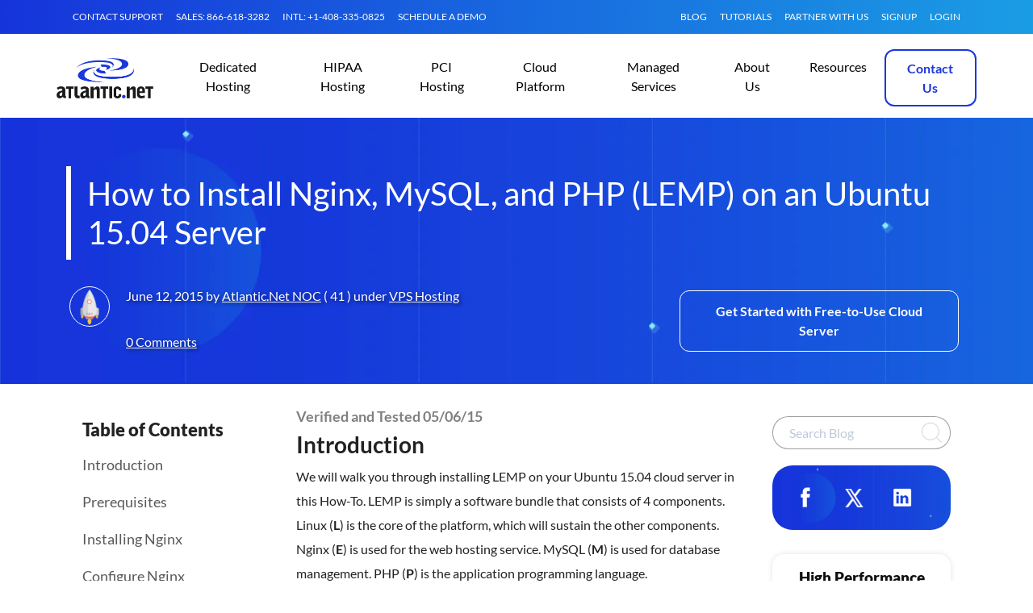

--- FILE ---
content_type: text/html; charset=UTF-8
request_url: https://www.atlantic.net/vps-hosting/how-to-install-lemp-ubuntu-15-04/
body_size: 31872
content:

<!doctype html>
<html lang="en">

<head><meta charset="utf-8"><script>if(navigator.userAgent.match(/MSIE|Internet Explorer/i)||navigator.userAgent.match(/Trident\/7\..*?rv:11/i)){var href=document.location.href;if(!href.match(/[?&]nowprocket/)){if(href.indexOf("?")==-1){if(href.indexOf("#")==-1){document.location.href=href+"?nowprocket=1"}else{document.location.href=href.replace("#","?nowprocket=1#")}}else{if(href.indexOf("#")==-1){document.location.href=href+"&nowprocket=1"}else{document.location.href=href.replace("#","&nowprocket=1#")}}}}</script><script>(()=>{class RocketLazyLoadScripts{constructor(){this.v="2.0.4",this.userEvents=["keydown","keyup","mousedown","mouseup","mousemove","mouseover","mouseout","touchmove","touchstart","touchend","touchcancel","wheel","click","dblclick","input"],this.attributeEvents=["onblur","onclick","oncontextmenu","ondblclick","onfocus","onmousedown","onmouseenter","onmouseleave","onmousemove","onmouseout","onmouseover","onmouseup","onmousewheel","onscroll","onsubmit"]}async t(){this.i(),this.o(),/iP(ad|hone)/.test(navigator.userAgent)&&this.h(),this.u(),this.l(this),this.m(),this.k(this),this.p(this),this._(),await Promise.all([this.R(),this.L()]),this.lastBreath=Date.now(),this.S(this),this.P(),this.D(),this.O(),this.M(),await this.C(this.delayedScripts.normal),await this.C(this.delayedScripts.defer),await this.C(this.delayedScripts.async),await this.T(),await this.F(),await this.j(),await this.A(),window.dispatchEvent(new Event("rocket-allScriptsLoaded")),this.everythingLoaded=!0,this.lastTouchEnd&&await new Promise(t=>setTimeout(t,500-Date.now()+this.lastTouchEnd)),this.I(),this.H(),this.U(),this.W()}i(){this.CSPIssue=sessionStorage.getItem("rocketCSPIssue"),document.addEventListener("securitypolicyviolation",t=>{this.CSPIssue||"script-src-elem"!==t.violatedDirective||"data"!==t.blockedURI||(this.CSPIssue=!0,sessionStorage.setItem("rocketCSPIssue",!0))},{isRocket:!0})}o(){window.addEventListener("pageshow",t=>{this.persisted=t.persisted,this.realWindowLoadedFired=!0},{isRocket:!0}),window.addEventListener("pagehide",()=>{this.onFirstUserAction=null},{isRocket:!0})}h(){let t;function e(e){t=e}window.addEventListener("touchstart",e,{isRocket:!0}),window.addEventListener("touchend",function i(o){o.changedTouches[0]&&t.changedTouches[0]&&Math.abs(o.changedTouches[0].pageX-t.changedTouches[0].pageX)<10&&Math.abs(o.changedTouches[0].pageY-t.changedTouches[0].pageY)<10&&o.timeStamp-t.timeStamp<200&&(window.removeEventListener("touchstart",e,{isRocket:!0}),window.removeEventListener("touchend",i,{isRocket:!0}),"INPUT"===o.target.tagName&&"text"===o.target.type||(o.target.dispatchEvent(new TouchEvent("touchend",{target:o.target,bubbles:!0})),o.target.dispatchEvent(new MouseEvent("mouseover",{target:o.target,bubbles:!0})),o.target.dispatchEvent(new PointerEvent("click",{target:o.target,bubbles:!0,cancelable:!0,detail:1,clientX:o.changedTouches[0].clientX,clientY:o.changedTouches[0].clientY})),event.preventDefault()))},{isRocket:!0})}q(t){this.userActionTriggered||("mousemove"!==t.type||this.firstMousemoveIgnored?"keyup"===t.type||"mouseover"===t.type||"mouseout"===t.type||(this.userActionTriggered=!0,this.onFirstUserAction&&this.onFirstUserAction()):this.firstMousemoveIgnored=!0),"click"===t.type&&t.preventDefault(),t.stopPropagation(),t.stopImmediatePropagation(),"touchstart"===this.lastEvent&&"touchend"===t.type&&(this.lastTouchEnd=Date.now()),"click"===t.type&&(this.lastTouchEnd=0),this.lastEvent=t.type,t.composedPath&&t.composedPath()[0].getRootNode()instanceof ShadowRoot&&(t.rocketTarget=t.composedPath()[0]),this.savedUserEvents.push(t)}u(){this.savedUserEvents=[],this.userEventHandler=this.q.bind(this),this.userEvents.forEach(t=>window.addEventListener(t,this.userEventHandler,{passive:!1,isRocket:!0})),document.addEventListener("visibilitychange",this.userEventHandler,{isRocket:!0})}U(){this.userEvents.forEach(t=>window.removeEventListener(t,this.userEventHandler,{passive:!1,isRocket:!0})),document.removeEventListener("visibilitychange",this.userEventHandler,{isRocket:!0}),this.savedUserEvents.forEach(t=>{(t.rocketTarget||t.target).dispatchEvent(new window[t.constructor.name](t.type,t))})}m(){const t="return false",e=Array.from(this.attributeEvents,t=>"data-rocket-"+t),i="["+this.attributeEvents.join("],[")+"]",o="[data-rocket-"+this.attributeEvents.join("],[data-rocket-")+"]",s=(e,i,o)=>{o&&o!==t&&(e.setAttribute("data-rocket-"+i,o),e["rocket"+i]=new Function("event",o),e.setAttribute(i,t))};new MutationObserver(t=>{for(const n of t)"attributes"===n.type&&(n.attributeName.startsWith("data-rocket-")||this.everythingLoaded?n.attributeName.startsWith("data-rocket-")&&this.everythingLoaded&&this.N(n.target,n.attributeName.substring(12)):s(n.target,n.attributeName,n.target.getAttribute(n.attributeName))),"childList"===n.type&&n.addedNodes.forEach(t=>{if(t.nodeType===Node.ELEMENT_NODE)if(this.everythingLoaded)for(const i of[t,...t.querySelectorAll(o)])for(const t of i.getAttributeNames())e.includes(t)&&this.N(i,t.substring(12));else for(const e of[t,...t.querySelectorAll(i)])for(const t of e.getAttributeNames())this.attributeEvents.includes(t)&&s(e,t,e.getAttribute(t))})}).observe(document,{subtree:!0,childList:!0,attributeFilter:[...this.attributeEvents,...e]})}I(){this.attributeEvents.forEach(t=>{document.querySelectorAll("[data-rocket-"+t+"]").forEach(e=>{this.N(e,t)})})}N(t,e){const i=t.getAttribute("data-rocket-"+e);i&&(t.setAttribute(e,i),t.removeAttribute("data-rocket-"+e))}k(t){Object.defineProperty(HTMLElement.prototype,"onclick",{get(){return this.rocketonclick||null},set(e){this.rocketonclick=e,this.setAttribute(t.everythingLoaded?"onclick":"data-rocket-onclick","this.rocketonclick(event)")}})}S(t){function e(e,i){let o=e[i];e[i]=null,Object.defineProperty(e,i,{get:()=>o,set(s){t.everythingLoaded?o=s:e["rocket"+i]=o=s}})}e(document,"onreadystatechange"),e(window,"onload"),e(window,"onpageshow");try{Object.defineProperty(document,"readyState",{get:()=>t.rocketReadyState,set(e){t.rocketReadyState=e},configurable:!0}),document.readyState="loading"}catch(t){console.log("WPRocket DJE readyState conflict, bypassing")}}l(t){this.originalAddEventListener=EventTarget.prototype.addEventListener,this.originalRemoveEventListener=EventTarget.prototype.removeEventListener,this.savedEventListeners=[],EventTarget.prototype.addEventListener=function(e,i,o){o&&o.isRocket||!t.B(e,this)&&!t.userEvents.includes(e)||t.B(e,this)&&!t.userActionTriggered||e.startsWith("rocket-")||t.everythingLoaded?t.originalAddEventListener.call(this,e,i,o):(t.savedEventListeners.push({target:this,remove:!1,type:e,func:i,options:o}),"mouseenter"!==e&&"mouseleave"!==e||t.originalAddEventListener.call(this,e,t.savedUserEvents.push,o))},EventTarget.prototype.removeEventListener=function(e,i,o){o&&o.isRocket||!t.B(e,this)&&!t.userEvents.includes(e)||t.B(e,this)&&!t.userActionTriggered||e.startsWith("rocket-")||t.everythingLoaded?t.originalRemoveEventListener.call(this,e,i,o):t.savedEventListeners.push({target:this,remove:!0,type:e,func:i,options:o})}}J(t,e){this.savedEventListeners=this.savedEventListeners.filter(i=>{let o=i.type,s=i.target||window;return e!==o||t!==s||(this.B(o,s)&&(i.type="rocket-"+o),this.$(i),!1)})}H(){EventTarget.prototype.addEventListener=this.originalAddEventListener,EventTarget.prototype.removeEventListener=this.originalRemoveEventListener,this.savedEventListeners.forEach(t=>this.$(t))}$(t){t.remove?this.originalRemoveEventListener.call(t.target,t.type,t.func,t.options):this.originalAddEventListener.call(t.target,t.type,t.func,t.options)}p(t){let e;function i(e){return t.everythingLoaded?e:e.split(" ").map(t=>"load"===t||t.startsWith("load.")?"rocket-jquery-load":t).join(" ")}function o(o){function s(e){const s=o.fn[e];o.fn[e]=o.fn.init.prototype[e]=function(){return this[0]===window&&t.userActionTriggered&&("string"==typeof arguments[0]||arguments[0]instanceof String?arguments[0]=i(arguments[0]):"object"==typeof arguments[0]&&Object.keys(arguments[0]).forEach(t=>{const e=arguments[0][t];delete arguments[0][t],arguments[0][i(t)]=e})),s.apply(this,arguments),this}}if(o&&o.fn&&!t.allJQueries.includes(o)){const e={DOMContentLoaded:[],"rocket-DOMContentLoaded":[]};for(const t in e)document.addEventListener(t,()=>{e[t].forEach(t=>t())},{isRocket:!0});o.fn.ready=o.fn.init.prototype.ready=function(i){function s(){parseInt(o.fn.jquery)>2?setTimeout(()=>i.bind(document)(o)):i.bind(document)(o)}return"function"==typeof i&&(t.realDomReadyFired?!t.userActionTriggered||t.fauxDomReadyFired?s():e["rocket-DOMContentLoaded"].push(s):e.DOMContentLoaded.push(s)),o([])},s("on"),s("one"),s("off"),t.allJQueries.push(o)}e=o}t.allJQueries=[],o(window.jQuery),Object.defineProperty(window,"jQuery",{get:()=>e,set(t){o(t)}})}P(){const t=new Map;document.write=document.writeln=function(e){const i=document.currentScript,o=document.createRange(),s=i.parentElement;let n=t.get(i);void 0===n&&(n=i.nextSibling,t.set(i,n));const c=document.createDocumentFragment();o.setStart(c,0),c.appendChild(o.createContextualFragment(e)),s.insertBefore(c,n)}}async R(){return new Promise(t=>{this.userActionTriggered?t():this.onFirstUserAction=t})}async L(){return new Promise(t=>{document.addEventListener("DOMContentLoaded",()=>{this.realDomReadyFired=!0,t()},{isRocket:!0})})}async j(){return this.realWindowLoadedFired?Promise.resolve():new Promise(t=>{window.addEventListener("load",t,{isRocket:!0})})}M(){this.pendingScripts=[];this.scriptsMutationObserver=new MutationObserver(t=>{for(const e of t)e.addedNodes.forEach(t=>{"SCRIPT"!==t.tagName||t.noModule||t.isWPRocket||this.pendingScripts.push({script:t,promise:new Promise(e=>{const i=()=>{const i=this.pendingScripts.findIndex(e=>e.script===t);i>=0&&this.pendingScripts.splice(i,1),e()};t.addEventListener("load",i,{isRocket:!0}),t.addEventListener("error",i,{isRocket:!0}),setTimeout(i,1e3)})})})}),this.scriptsMutationObserver.observe(document,{childList:!0,subtree:!0})}async F(){await this.X(),this.pendingScripts.length?(await this.pendingScripts[0].promise,await this.F()):this.scriptsMutationObserver.disconnect()}D(){this.delayedScripts={normal:[],async:[],defer:[]},document.querySelectorAll("script[type$=rocketlazyloadscript]").forEach(t=>{t.hasAttribute("data-rocket-src")?t.hasAttribute("async")&&!1!==t.async?this.delayedScripts.async.push(t):t.hasAttribute("defer")&&!1!==t.defer||"module"===t.getAttribute("data-rocket-type")?this.delayedScripts.defer.push(t):this.delayedScripts.normal.push(t):this.delayedScripts.normal.push(t)})}async _(){await this.L();let t=[];document.querySelectorAll("script[type$=rocketlazyloadscript][data-rocket-src]").forEach(e=>{let i=e.getAttribute("data-rocket-src");if(i&&!i.startsWith("data:")){i.startsWith("//")&&(i=location.protocol+i);try{const o=new URL(i).origin;o!==location.origin&&t.push({src:o,crossOrigin:e.crossOrigin||"module"===e.getAttribute("data-rocket-type")})}catch(t){}}}),t=[...new Map(t.map(t=>[JSON.stringify(t),t])).values()],this.Y(t,"preconnect")}async G(t){if(await this.K(),!0!==t.noModule||!("noModule"in HTMLScriptElement.prototype))return new Promise(e=>{let i;function o(){(i||t).setAttribute("data-rocket-status","executed"),e()}try{if(navigator.userAgent.includes("Firefox/")||""===navigator.vendor||this.CSPIssue)i=document.createElement("script"),[...t.attributes].forEach(t=>{let e=t.nodeName;"type"!==e&&("data-rocket-type"===e&&(e="type"),"data-rocket-src"===e&&(e="src"),i.setAttribute(e,t.nodeValue))}),t.text&&(i.text=t.text),t.nonce&&(i.nonce=t.nonce),i.hasAttribute("src")?(i.addEventListener("load",o,{isRocket:!0}),i.addEventListener("error",()=>{i.setAttribute("data-rocket-status","failed-network"),e()},{isRocket:!0}),setTimeout(()=>{i.isConnected||e()},1)):(i.text=t.text,o()),i.isWPRocket=!0,t.parentNode.replaceChild(i,t);else{const i=t.getAttribute("data-rocket-type"),s=t.getAttribute("data-rocket-src");i?(t.type=i,t.removeAttribute("data-rocket-type")):t.removeAttribute("type"),t.addEventListener("load",o,{isRocket:!0}),t.addEventListener("error",i=>{this.CSPIssue&&i.target.src.startsWith("data:")?(console.log("WPRocket: CSP fallback activated"),t.removeAttribute("src"),this.G(t).then(e)):(t.setAttribute("data-rocket-status","failed-network"),e())},{isRocket:!0}),s?(t.fetchPriority="high",t.removeAttribute("data-rocket-src"),t.src=s):t.src="data:text/javascript;base64,"+window.btoa(unescape(encodeURIComponent(t.text)))}}catch(i){t.setAttribute("data-rocket-status","failed-transform"),e()}});t.setAttribute("data-rocket-status","skipped")}async C(t){const e=t.shift();return e?(e.isConnected&&await this.G(e),this.C(t)):Promise.resolve()}O(){this.Y([...this.delayedScripts.normal,...this.delayedScripts.defer,...this.delayedScripts.async],"preload")}Y(t,e){this.trash=this.trash||[];let i=!0;var o=document.createDocumentFragment();t.forEach(t=>{const s=t.getAttribute&&t.getAttribute("data-rocket-src")||t.src;if(s&&!s.startsWith("data:")){const n=document.createElement("link");n.href=s,n.rel=e,"preconnect"!==e&&(n.as="script",n.fetchPriority=i?"high":"low"),t.getAttribute&&"module"===t.getAttribute("data-rocket-type")&&(n.crossOrigin=!0),t.crossOrigin&&(n.crossOrigin=t.crossOrigin),t.integrity&&(n.integrity=t.integrity),t.nonce&&(n.nonce=t.nonce),o.appendChild(n),this.trash.push(n),i=!1}}),document.head.appendChild(o)}W(){this.trash.forEach(t=>t.remove())}async T(){try{document.readyState="interactive"}catch(t){}this.fauxDomReadyFired=!0;try{await this.K(),this.J(document,"readystatechange"),document.dispatchEvent(new Event("rocket-readystatechange")),await this.K(),document.rocketonreadystatechange&&document.rocketonreadystatechange(),await this.K(),this.J(document,"DOMContentLoaded"),document.dispatchEvent(new Event("rocket-DOMContentLoaded")),await this.K(),this.J(window,"DOMContentLoaded"),window.dispatchEvent(new Event("rocket-DOMContentLoaded"))}catch(t){console.error(t)}}async A(){try{document.readyState="complete"}catch(t){}try{await this.K(),this.J(document,"readystatechange"),document.dispatchEvent(new Event("rocket-readystatechange")),await this.K(),document.rocketonreadystatechange&&document.rocketonreadystatechange(),await this.K(),this.J(window,"load"),window.dispatchEvent(new Event("rocket-load")),await this.K(),window.rocketonload&&window.rocketonload(),await this.K(),this.allJQueries.forEach(t=>t(window).trigger("rocket-jquery-load")),await this.K(),this.J(window,"pageshow");const t=new Event("rocket-pageshow");t.persisted=this.persisted,window.dispatchEvent(t),await this.K(),window.rocketonpageshow&&window.rocketonpageshow({persisted:this.persisted})}catch(t){console.error(t)}}async K(){Date.now()-this.lastBreath>45&&(await this.X(),this.lastBreath=Date.now())}async X(){return document.hidden?new Promise(t=>setTimeout(t)):new Promise(t=>requestAnimationFrame(t))}B(t,e){return e===document&&"readystatechange"===t||(e===document&&"DOMContentLoaded"===t||(e===window&&"DOMContentLoaded"===t||(e===window&&"load"===t||e===window&&"pageshow"===t)))}static run(){(new RocketLazyLoadScripts).t()}}RocketLazyLoadScripts.run()})();</script>
    
    <meta name="viewport" content="width=device-width, initial-scale=1">
    <meta name="color-scheme" content="light">
    <link rel="icon" href="/wp-content/themes/anet/favicon.ico">
    <title>
        How to Install LEMP on an Ubuntu 15.04 Server full guide    </title>
    <meta name='robots' content='index, follow, max-image-preview:large, max-snippet:-1, max-video-preview:-1' />

	<!-- This site is optimized with the Yoast SEO Premium plugin v26.7 (Yoast SEO v26.7) - https://yoast.com/wordpress/plugins/seo/ -->
	<meta name="description" content="In this How-To, we will walk you through installing LEMP on your Ubuntu 15.04 cloud server. LEMP is simply a software bundle." />
	<link rel="canonical" href="https://www.atlantic.net/vps-hosting/how-to-install-lemp-ubuntu-15-04/" />
	<meta property="og:locale" content="en_US" />
	<meta property="og:type" content="article" />
	<meta property="og:title" content="How to Install Nginx, MySQL, and PHP (LEMP) on an Ubuntu 15.04 Server" />
	<meta property="og:description" content="In this How-To, we will walk you through installing LEMP on your Ubuntu 15.04 cloud server. LEMP is simply a software bundle." />
	<meta property="og:url" content="https://www.atlantic.net/vps-hosting/how-to-install-lemp-ubuntu-15-04/" />
	<meta property="og:site_name" content="Atlantic.Net" />
	<meta property="article:publisher" content="https://www.facebook.com/AtlanticNet" />
	<meta property="article:published_time" content="2015-06-12T15:00:07+00:00" />
	<meta property="article:modified_time" content="2026-01-15T16:33:40+00:00" />
	<meta property="og:image" content="https://www.atlantic.net/wp-content/uploads/2024/05/atlantic-net-logo.png" />
	<meta property="og:image:width" content="1200" />
	<meta property="og:image:height" content="675" />
	<meta property="og:image:type" content="image/png" />
	<meta name="author" content="Atlantic.Net NOC" />
	<meta name="twitter:card" content="summary_large_image" />
	<meta name="twitter:creator" content="@atlanticnet" />
	<meta name="twitter:site" content="@atlanticnet" />
	<meta name="twitter:label1" content="Written by" />
	<meta name="twitter:data1" content="Atlantic.Net NOC" />
	<meta name="twitter:label2" content="Est. reading time" />
	<meta name="twitter:data2" content="7 minutes" />
	<script type="application/ld+json" class="yoast-schema-graph">{"@context":"https://schema.org","@graph":[{"@type":"Article","@id":"https://www.atlantic.net/vps-hosting/how-to-install-lemp-ubuntu-15-04/#article","isPartOf":{"@id":"https://www.atlantic.net/vps-hosting/how-to-install-lemp-ubuntu-15-04/"},"author":{"name":"Atlantic.Net NOC","@id":"https://www.atlantic.net/#/schema/person/cf510982b7af1f789693403ce3e39145"},"headline":"How to Install Nginx, MySQL, and PHP (LEMP) on an Ubuntu 15.04 Server","datePublished":"2015-06-12T15:00:07+00:00","dateModified":"2026-01-15T16:33:40+00:00","mainEntityOfPage":{"@id":"https://www.atlantic.net/vps-hosting/how-to-install-lemp-ubuntu-15-04/"},"wordCount":830,"publisher":{"@id":"https://www.atlantic.net/#organization"},"image":{"@id":"https://www.atlantic.net/vps-hosting/how-to-install-lemp-ubuntu-15-04/#primaryimage"},"thumbnailUrl":"https://www.atlantic.net/wp-content/uploads/2018/01/ubuntu1-1-1.png","articleSection":["VPS Hosting"],"inLanguage":"en-US"},{"@type":"WebPage","@id":"https://www.atlantic.net/vps-hosting/how-to-install-lemp-ubuntu-15-04/","url":"https://www.atlantic.net/vps-hosting/how-to-install-lemp-ubuntu-15-04/","name":"How to Install LEMP on an Ubuntu 15.04 Server full guide","isPartOf":{"@id":"https://www.atlantic.net/#website"},"primaryImageOfPage":{"@id":"https://www.atlantic.net/vps-hosting/how-to-install-lemp-ubuntu-15-04/#primaryimage"},"image":{"@id":"https://www.atlantic.net/vps-hosting/how-to-install-lemp-ubuntu-15-04/#primaryimage"},"thumbnailUrl":"https://www.atlantic.net/wp-content/uploads/2018/01/ubuntu1-1-1.png","datePublished":"2015-06-12T15:00:07+00:00","dateModified":"2026-01-15T16:33:40+00:00","description":"In this How-To, we will walk you through installing LEMP on your Ubuntu 15.04 cloud server. LEMP is simply a software bundle.","breadcrumb":{"@id":"https://www.atlantic.net/vps-hosting/how-to-install-lemp-ubuntu-15-04/#breadcrumb"},"inLanguage":"en-US","potentialAction":[{"@type":"ReadAction","target":["https://www.atlantic.net/vps-hosting/how-to-install-lemp-ubuntu-15-04/"]}]},{"@type":"ImageObject","inLanguage":"en-US","@id":"https://www.atlantic.net/vps-hosting/how-to-install-lemp-ubuntu-15-04/#primaryimage","url":"https://www.atlantic.net/wp-content/uploads/2018/01/ubuntu1-1-1.png","contentUrl":"https://www.atlantic.net/wp-content/uploads/2018/01/ubuntu1-1-1.png"},{"@type":"BreadcrumbList","@id":"https://www.atlantic.net/vps-hosting/how-to-install-lemp-ubuntu-15-04/#breadcrumb","itemListElement":[{"@type":"ListItem","position":1,"name":"Home","item":"https://www.atlantic.net/"},{"@type":"ListItem","position":2,"name":"Blog","item":"https://www.atlantic.net/blog/"},{"@type":"ListItem","position":3,"name":"How to Install Nginx, MySQL, and PHP (LEMP) on an Ubuntu 15.04 Server"}]},{"@type":"WebSite","@id":"https://www.atlantic.net/#website","url":"https://www.atlantic.net/","name":"Atlantic.Net","description":"Cloud Hosting by Atlantic.Net","publisher":{"@id":"https://www.atlantic.net/#organization"},"potentialAction":[{"@type":"SearchAction","target":{"@type":"EntryPoint","urlTemplate":"https://www.atlantic.net/?s={search_term_string}"},"query-input":{"@type":"PropertyValueSpecification","valueRequired":true,"valueName":"search_term_string"}}],"inLanguage":"en-US"},{"@type":"Organization","@id":"https://www.atlantic.net/#organization","name":"Atlantic.Net","url":"https://www.atlantic.net/","logo":{"@type":"ImageObject","inLanguage":"en-US","@id":"https://www.atlantic.net/#/schema/logo/image/","url":"https://www.atlantic.net/wp-content/uploads/2024/05/anet-logo.png","contentUrl":"https://www.atlantic.net/wp-content/uploads/2024/05/anet-logo.png","width":800,"height":800,"caption":"Atlantic.Net"},"image":{"@id":"https://www.atlantic.net/#/schema/logo/image/"},"sameAs":["https://www.facebook.com/AtlanticNet","https://x.com/atlanticnet","https://www.linkedin.com/company/atlantic.net-inc.","https://www.youtube.com/user/AtlanticHosting/"],"description":"Atlantic.Net is a global cloud services provider with over 30 years of experience specializing in managed and non-managed cloud server hosting solutions. With a focus on security, compliance, and simplifying user experience, Atlantic.Net provides business-class dedicated and cloud hosting solutions globally through data centers in New York, London, San Francisco, Singapore, Toronto, Dallas, Ashburn, and Orlando regions. With always-available expert support and a range of certifications such as SSAE 18 SOC 2 and SOC 3, HIPAA, and HITECH Audits, Atlantic.Net is known for providing reliable and exceptional service, simplifying complex technologies, and building a brand that businesses have trusted since 1994."},{"@type":"Person","@id":"https://www.atlantic.net/#/schema/person/cf510982b7af1f789693403ce3e39145","name":"Atlantic.Net NOC","image":{"@type":"ImageObject","inLanguage":"en-US","@id":"https://www.atlantic.net/#/schema/person/image/","url":"https://secure.gravatar.com/avatar/eb14be37d4b19eb2806f74a47ace2b4612bb911405a1f075227077a0af70954c?s=96&d=mm&r=g","contentUrl":"https://secure.gravatar.com/avatar/eb14be37d4b19eb2806f74a47ace2b4612bb911405a1f075227077a0af70954c?s=96&d=mm&r=g","caption":"Atlantic.Net NOC"},"url":"https://www.atlantic.net/author/anetnoc/"}]}</script>
	<!-- / Yoast SEO Premium plugin. -->


<link rel='dns-prefetch' href='//cdn.jsdelivr.net' />
<link rel='dns-prefetch' href='//www.atlantic.net' />

<style id='wp-img-auto-sizes-contain-inline-css' type='text/css'>
img:is([sizes=auto i],[sizes^="auto," i]){contain-intrinsic-size:3000px 1500px}
/*# sourceURL=wp-img-auto-sizes-contain-inline-css */
</style>
<link data-minify="1" rel='stylesheet' id='highlight-css' href='https://www.atlantic.net/wp-content/cache/min/1/wp-content/themes/anet/css/highlight-a11y-dark.css?ver=1768597671' type='text/css' media='all' />
<style id='classic-theme-styles-inline-css' type='text/css'>
/*! This file is auto-generated */
.wp-block-button__link{color:#fff;background-color:#32373c;border-radius:9999px;box-shadow:none;text-decoration:none;padding:calc(.667em + 2px) calc(1.333em + 2px);font-size:1.125em}.wp-block-file__button{background:#32373c;color:#fff;text-decoration:none}
/*# sourceURL=/wp-includes/css/classic-themes.min.css */
</style>
<link rel='stylesheet' id='theme-css' href='https://www.atlantic.net/wp-content/themes/anet/style.css' type='text/css' media='all' />
<link data-minify="1" rel='stylesheet' id='theme-custom-css' href='https://www.atlantic.net/wp-content/cache/min/1/wp-content/themes/anet/custom.min.css?ver=1768597663' type='text/css' media='all' />
<link data-minify="1" rel='stylesheet' id='moove_gdpr_frontend-css' href='https://www.atlantic.net/wp-content/cache/min/1/wp-content/plugins/gdpr-cookie-compliance/dist/styles/gdpr-main-nf.css?ver=1768597664' type='text/css' media='all' />
<style id='moove_gdpr_frontend-inline-css' type='text/css'>
				#moove_gdpr_cookie_modal .moove-gdpr-modal-content .moove-gdpr-tab-main h3.tab-title, 
				#moove_gdpr_cookie_modal .moove-gdpr-modal-content .moove-gdpr-tab-main span.tab-title,
				#moove_gdpr_cookie_modal .moove-gdpr-modal-content .moove-gdpr-modal-left-content #moove-gdpr-menu li a, 
				#moove_gdpr_cookie_modal .moove-gdpr-modal-content .moove-gdpr-modal-left-content #moove-gdpr-menu li button,
				#moove_gdpr_cookie_modal .moove-gdpr-modal-content .moove-gdpr-modal-left-content .moove-gdpr-branding-cnt a,
				#moove_gdpr_cookie_modal .moove-gdpr-modal-content .moove-gdpr-modal-footer-content .moove-gdpr-button-holder a.mgbutton, 
				#moove_gdpr_cookie_modal .moove-gdpr-modal-content .moove-gdpr-modal-footer-content .moove-gdpr-button-holder button.mgbutton,
				#moove_gdpr_cookie_modal .cookie-switch .cookie-slider:after, 
				#moove_gdpr_cookie_modal .cookie-switch .slider:after, 
				#moove_gdpr_cookie_modal .switch .cookie-slider:after, 
				#moove_gdpr_cookie_modal .switch .slider:after,
				#moove_gdpr_cookie_info_bar .moove-gdpr-info-bar-container .moove-gdpr-info-bar-content p, 
				#moove_gdpr_cookie_info_bar .moove-gdpr-info-bar-container .moove-gdpr-info-bar-content p a,
				#moove_gdpr_cookie_info_bar .moove-gdpr-info-bar-container .moove-gdpr-info-bar-content a.mgbutton, 
				#moove_gdpr_cookie_info_bar .moove-gdpr-info-bar-container .moove-gdpr-info-bar-content button.mgbutton,
				#moove_gdpr_cookie_modal .moove-gdpr-modal-content .moove-gdpr-tab-main .moove-gdpr-tab-main-content h1, 
				#moove_gdpr_cookie_modal .moove-gdpr-modal-content .moove-gdpr-tab-main .moove-gdpr-tab-main-content h2, 
				#moove_gdpr_cookie_modal .moove-gdpr-modal-content .moove-gdpr-tab-main .moove-gdpr-tab-main-content h3, 
				#moove_gdpr_cookie_modal .moove-gdpr-modal-content .moove-gdpr-tab-main .moove-gdpr-tab-main-content h4, 
				#moove_gdpr_cookie_modal .moove-gdpr-modal-content .moove-gdpr-tab-main .moove-gdpr-tab-main-content h5, 
				#moove_gdpr_cookie_modal .moove-gdpr-modal-content .moove-gdpr-tab-main .moove-gdpr-tab-main-content h6,
				#moove_gdpr_cookie_modal .moove-gdpr-modal-content.moove_gdpr_modal_theme_v2 .moove-gdpr-modal-title .tab-title,
				#moove_gdpr_cookie_modal .moove-gdpr-modal-content.moove_gdpr_modal_theme_v2 .moove-gdpr-tab-main h3.tab-title, 
				#moove_gdpr_cookie_modal .moove-gdpr-modal-content.moove_gdpr_modal_theme_v2 .moove-gdpr-tab-main span.tab-title,
				#moove_gdpr_cookie_modal .moove-gdpr-modal-content.moove_gdpr_modal_theme_v2 .moove-gdpr-branding-cnt a {
					font-weight: inherit				}
			#moove_gdpr_cookie_modal,#moove_gdpr_cookie_info_bar,.gdpr_cookie_settings_shortcode_content{font-family:inherit}#moove_gdpr_save_popup_settings_button{background-color:#373737;color:#fff}#moove_gdpr_save_popup_settings_button:hover{background-color:#000}#moove_gdpr_cookie_info_bar .moove-gdpr-info-bar-container .moove-gdpr-info-bar-content a.mgbutton,#moove_gdpr_cookie_info_bar .moove-gdpr-info-bar-container .moove-gdpr-info-bar-content button.mgbutton{background-color:#004c83}#moove_gdpr_cookie_modal .moove-gdpr-modal-content .moove-gdpr-modal-footer-content .moove-gdpr-button-holder a.mgbutton,#moove_gdpr_cookie_modal .moove-gdpr-modal-content .moove-gdpr-modal-footer-content .moove-gdpr-button-holder button.mgbutton,.gdpr_cookie_settings_shortcode_content .gdpr-shr-button.button-green{background-color:#004c83;border-color:#004c83}#moove_gdpr_cookie_modal .moove-gdpr-modal-content .moove-gdpr-modal-footer-content .moove-gdpr-button-holder a.mgbutton:hover,#moove_gdpr_cookie_modal .moove-gdpr-modal-content .moove-gdpr-modal-footer-content .moove-gdpr-button-holder button.mgbutton:hover,.gdpr_cookie_settings_shortcode_content .gdpr-shr-button.button-green:hover{background-color:#fff;color:#004c83}#moove_gdpr_cookie_modal .moove-gdpr-modal-content .moove-gdpr-modal-close i,#moove_gdpr_cookie_modal .moove-gdpr-modal-content .moove-gdpr-modal-close span.gdpr-icon{background-color:#004c83;border:1px solid #004c83}#moove_gdpr_cookie_info_bar span.moove-gdpr-infobar-allow-all.focus-g,#moove_gdpr_cookie_info_bar span.moove-gdpr-infobar-allow-all:focus,#moove_gdpr_cookie_info_bar button.moove-gdpr-infobar-allow-all.focus-g,#moove_gdpr_cookie_info_bar button.moove-gdpr-infobar-allow-all:focus,#moove_gdpr_cookie_info_bar span.moove-gdpr-infobar-reject-btn.focus-g,#moove_gdpr_cookie_info_bar span.moove-gdpr-infobar-reject-btn:focus,#moove_gdpr_cookie_info_bar button.moove-gdpr-infobar-reject-btn.focus-g,#moove_gdpr_cookie_info_bar button.moove-gdpr-infobar-reject-btn:focus,#moove_gdpr_cookie_info_bar span.change-settings-button.focus-g,#moove_gdpr_cookie_info_bar span.change-settings-button:focus,#moove_gdpr_cookie_info_bar button.change-settings-button.focus-g,#moove_gdpr_cookie_info_bar button.change-settings-button:focus{-webkit-box-shadow:0 0 1px 3px #004c83;-moz-box-shadow:0 0 1px 3px #004c83;box-shadow:0 0 1px 3px #004c83}#moove_gdpr_cookie_modal .moove-gdpr-modal-content .moove-gdpr-modal-close i:hover,#moove_gdpr_cookie_modal .moove-gdpr-modal-content .moove-gdpr-modal-close span.gdpr-icon:hover,#moove_gdpr_cookie_info_bar span[data-href]>u.change-settings-button{color:#004c83}#moove_gdpr_cookie_modal .moove-gdpr-modal-content .moove-gdpr-modal-left-content #moove-gdpr-menu li.menu-item-selected a span.gdpr-icon,#moove_gdpr_cookie_modal .moove-gdpr-modal-content .moove-gdpr-modal-left-content #moove-gdpr-menu li.menu-item-selected button span.gdpr-icon{color:inherit}#moove_gdpr_cookie_modal .moove-gdpr-modal-content .moove-gdpr-modal-left-content #moove-gdpr-menu li a span.gdpr-icon,#moove_gdpr_cookie_modal .moove-gdpr-modal-content .moove-gdpr-modal-left-content #moove-gdpr-menu li button span.gdpr-icon{color:inherit}#moove_gdpr_cookie_modal .gdpr-acc-link{line-height:0;font-size:0;color:transparent;position:absolute}#moove_gdpr_cookie_modal .moove-gdpr-modal-content .moove-gdpr-modal-close:hover i,#moove_gdpr_cookie_modal .moove-gdpr-modal-content .moove-gdpr-modal-left-content #moove-gdpr-menu li a,#moove_gdpr_cookie_modal .moove-gdpr-modal-content .moove-gdpr-modal-left-content #moove-gdpr-menu li button,#moove_gdpr_cookie_modal .moove-gdpr-modal-content .moove-gdpr-modal-left-content #moove-gdpr-menu li button i,#moove_gdpr_cookie_modal .moove-gdpr-modal-content .moove-gdpr-modal-left-content #moove-gdpr-menu li a i,#moove_gdpr_cookie_modal .moove-gdpr-modal-content .moove-gdpr-tab-main .moove-gdpr-tab-main-content a:hover,#moove_gdpr_cookie_info_bar.moove-gdpr-dark-scheme .moove-gdpr-info-bar-container .moove-gdpr-info-bar-content a.mgbutton:hover,#moove_gdpr_cookie_info_bar.moove-gdpr-dark-scheme .moove-gdpr-info-bar-container .moove-gdpr-info-bar-content button.mgbutton:hover,#moove_gdpr_cookie_info_bar.moove-gdpr-dark-scheme .moove-gdpr-info-bar-container .moove-gdpr-info-bar-content a:hover,#moove_gdpr_cookie_info_bar.moove-gdpr-dark-scheme .moove-gdpr-info-bar-container .moove-gdpr-info-bar-content button:hover,#moove_gdpr_cookie_info_bar.moove-gdpr-dark-scheme .moove-gdpr-info-bar-container .moove-gdpr-info-bar-content span.change-settings-button:hover,#moove_gdpr_cookie_info_bar.moove-gdpr-dark-scheme .moove-gdpr-info-bar-container .moove-gdpr-info-bar-content button.change-settings-button:hover,#moove_gdpr_cookie_info_bar.moove-gdpr-dark-scheme .moove-gdpr-info-bar-container .moove-gdpr-info-bar-content u.change-settings-button:hover,#moove_gdpr_cookie_info_bar span[data-href]>u.change-settings-button,#moove_gdpr_cookie_info_bar.moove-gdpr-dark-scheme .moove-gdpr-info-bar-container .moove-gdpr-info-bar-content a.mgbutton.focus-g,#moove_gdpr_cookie_info_bar.moove-gdpr-dark-scheme .moove-gdpr-info-bar-container .moove-gdpr-info-bar-content button.mgbutton.focus-g,#moove_gdpr_cookie_info_bar.moove-gdpr-dark-scheme .moove-gdpr-info-bar-container .moove-gdpr-info-bar-content a.focus-g,#moove_gdpr_cookie_info_bar.moove-gdpr-dark-scheme .moove-gdpr-info-bar-container .moove-gdpr-info-bar-content button.focus-g,#moove_gdpr_cookie_info_bar.moove-gdpr-dark-scheme .moove-gdpr-info-bar-container .moove-gdpr-info-bar-content a.mgbutton:focus,#moove_gdpr_cookie_info_bar.moove-gdpr-dark-scheme .moove-gdpr-info-bar-container .moove-gdpr-info-bar-content button.mgbutton:focus,#moove_gdpr_cookie_info_bar.moove-gdpr-dark-scheme .moove-gdpr-info-bar-container .moove-gdpr-info-bar-content a:focus,#moove_gdpr_cookie_info_bar.moove-gdpr-dark-scheme .moove-gdpr-info-bar-container .moove-gdpr-info-bar-content button:focus,#moove_gdpr_cookie_info_bar.moove-gdpr-dark-scheme .moove-gdpr-info-bar-container .moove-gdpr-info-bar-content span.change-settings-button.focus-g,span.change-settings-button:focus,button.change-settings-button.focus-g,button.change-settings-button:focus,#moove_gdpr_cookie_info_bar.moove-gdpr-dark-scheme .moove-gdpr-info-bar-container .moove-gdpr-info-bar-content u.change-settings-button.focus-g,#moove_gdpr_cookie_info_bar.moove-gdpr-dark-scheme .moove-gdpr-info-bar-container .moove-gdpr-info-bar-content u.change-settings-button:focus{color:#004c83}#moove_gdpr_cookie_modal .moove-gdpr-branding.focus-g span,#moove_gdpr_cookie_modal .moove-gdpr-modal-content .moove-gdpr-tab-main a.focus-g,#moove_gdpr_cookie_modal .moove-gdpr-modal-content .moove-gdpr-tab-main .gdpr-cd-details-toggle.focus-g{color:#004c83}#moove_gdpr_cookie_modal.gdpr_lightbox-hide{display:none}#moove_gdpr_cookie_info_bar.gdpr-full-screen-infobar .moove-gdpr-info-bar-container .moove-gdpr-info-bar-content .moove-gdpr-cookie-notice p a{color:#004c83!important}
/*# sourceURL=moove_gdpr_frontend-inline-css */
</style>
<link data-minify="1" rel='stylesheet' id='gdpr_cc_addon_frontend-css' href='https://www.atlantic.net/wp-content/cache/min/1/wp-content/plugins/gdpr-cookie-compliance-addon/assets/css/gdpr_cc_addon.css?ver=1768597664' type='text/css' media='all' />
<script type="rocketlazyloadscript" data-rocket-type="text/javascript" data-rocket-src="https://www.atlantic.net/wp-includes/js/jquery/jquery.min.js" id="jquery-core-js"></script>
<script type="rocketlazyloadscript" data-rocket-type="text/javascript" data-rocket-src="https://www.atlantic.net/wp-content/themes/anet/js/highlight.min.js" id="highlight-js"></script>
<script type="rocketlazyloadscript" data-minify="1" data-rocket-type="text/javascript" data-rocket-src="https://www.atlantic.net/wp-content/cache/min/1/npm/bootstrap@5.3.2/dist/js/bootstrap.bundle.min.js?ver=1768597664" id="theme-bootstrap-js" defer="defer" data-wp-strategy="defer"></script>
								<script type="rocketlazyloadscript">
					// Define dataLayer and the gtag function.
					window.dataLayer = window.dataLayer || [];
					function gtag(){dataLayer.push(arguments);}

					// Set default consent to 'denied' as a placeholder
					// Determine actual values based on your own requirements
					gtag('consent', 'default', {
						'ad_storage': 'denied',
						'ad_user_data': 'denied',
						'ad_personalization': 'denied',
						'analytics_storage': 'denied',
						'personalization_storage': 'denied',
						'security_storage': 'denied',
						'functionality_storage': 'denied',
						'wait_for_update': '2000'
					});
				</script>

				<!-- Google Tag Manager -->
				<script type="rocketlazyloadscript">(function(w,d,s,l,i){w[l]=w[l]||[];w[l].push({'gtm.start':
				new Date().getTime(),event:'gtm.js'});var f=d.getElementsByTagName(s)[0],
				j=d.createElement(s),dl=l!='dataLayer'?'&l='+l:'';j.async=true;j.src=
				'https://www.googletagmanager.com/gtm.js?id='+i+dl;f.parentNode.insertBefore(j,f);
				})(window,document,'script','dataLayer','GTM-KPR36V8');</script>
				<!-- End Google Tag Manager -->
							<noscript><style id="rocket-lazyload-nojs-css">.rll-youtube-player, [data-lazy-src]{display:none !important;}</style></noscript>    <link rel="llms" href="/llms.txt" />
    <link rel="alternate" type="application/llms+json" href="/ai-updates.json" />
    <meta name="ai-content-version" content="2025.1" />
    <script type="rocketlazyloadscript">
        jQuery(document).ready(function () {
            if (jQuery("#GetStarted").length) {
                jQuery("#contact-us-btn").attr("href", "#GetStarted");
            }
        });

    </script>

        <link rel="preload" href="/wp-content/themes/anet/fonts/Lato-Regular.woff2" as="font" type="font/woff2" crossorigin="">
    <link rel="preload" href="/wp-content/themes/anet/fonts/Lato-Light.woff2" as="font" type="font/woff2" crossorigin="">
    <link rel="preload" href="/wp-content/themes/anet/fonts/Lato-Bold.woff2" as="font" type="font/woff2" crossorigin="">

<meta name="generator" content="WP Rocket 3.20.3" data-wpr-features="wpr_delay_js wpr_minify_js wpr_lazyload_images wpr_minify_css wpr_preload_links wpr_desktop" /></head>

<body class="wp-singular post-template-default single single-post postid-21038 single-format-standard wp-theme-anet">

<div data-rocket-location-hash="156f5f0bcda2d08fb90b26461f9576a0" class="sticky-top">
    <nav id="top-nav" class="navbar top-navbar navbar-expand" aria-label="Contact navigation">
        <div data-rocket-location-hash="0841f15ebf099eeaba6f2c7f735d0671" class="container">
            <div class="navbar-left">
                <ul class="nav navbar-nav">
                    <li class="nav-item"><a class="nav-link m-hidden" href="/support/">CONTACT SUPPORT</a></li>
                    <li class="nav-item"><a class="nav-link" href="tel:+18666183282">SALES: 866-618-3282</a></li>
                    <li class="nav-item"><a class="nav-link" href="tel:+14083350825">INTL: +1-408-335-0825</a></li>
                    <li class="nav-item"><a class="nav-link m-hidden" href="/about-us/corporate-contact/#schedule-a-demo" rel="noopener">SCHEDULE A
                            DEMO</a></li>
                </ul>
            </div>
            <div class="navbar-right m-hidden">
                <ul class="nav navbar-nav">
                    <li class="nav-item"><a class="nav-link" href="/blog/">Blog</a></li>
                    <li class="nav-item"><a class="nav-link" href="/tutorials/">Tutorials</a></li>
                    <li class="nav-item"><a class="nav-link" href="/partners/">Partner With Us</a></li>
                    <li class="nav-item"><a class="nav-link" href="https://cloud.atlantic.net/?page=signup">SIGNUP</a></li>
                    <li class="nav-item"><a class="nav-link" href="https://cloud.atlantic.net/?page=userlogin">LOGIN</a></li>
                </ul>
            </div>
        </div>
    </nav>
</div>
<header data-rocket-location-hash="6ee46df5aea646dc87c0247ba8f176b2" id="site-header" class="site-header" role="banner">
    <nav id="main-nav" class="navbar main-navbar navbar-expand-lg navbar-light py-0" aria-label="Main Navigation">
        <div class="navbar navbar-expand-lg container">
            <a class="navbar-brand"
               href="https://www.atlantic.net/"
                >
                <img class="main-logo" src="data:image/svg+xml,%3Csvg%20xmlns='http://www.w3.org/2000/svg'%20viewBox='0%200%20120%2050'%3E%3C/svg%3E" alt="Atlantic.Net Home" width="120" height="50" data-lazy-src="/wp-content/themes/anet/img/main_logo.png"><noscript><img class="main-logo" src="/wp-content/themes/anet/img/main_logo.png" alt="Atlantic.Net Home" width="120" height="50"></noscript>
            </a>
            <button class="navbar-toggler" type="button" data-bs-toggle="collapse" data-bs-target="#main_nav" title="Main Menu">
                <span class="navbar-toggler-icon"></span>
            </button>
            <nav id="site-navigation" aria-label="Main navigation">
                <div class="collapse navbar-collapse" id="main_nav">
                    <ul id="menu-main-menu" class="navbar-nav mega-menu-nav w-100 justify-content-end"><li id="nav-menu-item-877" class="main-menu-item  menu-item-even menu-item-depth-0 has-mega-menu has-menu-logo menu-item menu-item-type-post_type menu-item-object-page menu-item-has-children"><a href="https://www.atlantic.net/dedicated-server-hosting/" role="button" class="menu-link main-menu-link" aria-haspopup="true" aria-expanded="false"><span><span class="title">Dedicated Hosting</span><span class="description"></span></span></a>
<ul class="sub-menu">
	<li id="nav-menu-item-68818" class="sub-menu-item  menu-item-odd menu-item-depth-1 menu-logo menu-icons_dedicated-servers menu-item menu-item-type-custom menu-item-object-custom"><a href="https://www.atlantic.net/dedicated-server-hosting/" role="button" class="menu-link sub-menu-link"><span><span class="title">Dedicated Servers</span><span class="description"></span></span></a></li>
	<li id="nav-menu-item-886" class="sub-menu-item  menu-item-odd menu-item-depth-1 menu-logo menu-icons_bare-metal-servers menu-item menu-item-type-post_type menu-item-object-page"><a href="https://www.atlantic.net/dedicated-server-hosting/bare-metal-servers/" role="button" class="menu-link sub-menu-link"><span><span class="title">Bare Metal Servers</span><span class="description"></span></span></a></li>
	<li id="nav-menu-item-72278" class="sub-menu-item  menu-item-odd menu-item-depth-1 menu-logo menu-gpu-dedicated-hosting menu-item menu-item-type-post_type menu-item-object-page"><a href="https://www.atlantic.net/gpu-server-hosting/gpu-dedicated-hosting/" role="button" class="menu-link sub-menu-link"><span><span class="title">Dedicated GPU Hosting</span><span class="description"></span></span></a></li>
	<li id="nav-menu-item-907" class="sub-menu-item  menu-item-odd menu-item-depth-1 menu-logo menu-icons_managed-private-cloud-12 menu-item menu-item-type-post_type menu-item-object-page"><a href="https://www.atlantic.net/dedicated-server-hosting/managed-private-cloud/" role="button" class="menu-link sub-menu-link"><span><span class="title">Managed Dedicated Cloud</span><span class="description"></span></span></a></li>
	<li id="nav-menu-item-56002" class="sub-menu-item  menu-item-odd menu-item-depth-1 menu-logo dr-logo menu-item menu-item-type-post_type menu-item-object-page"><a href="https://www.atlantic.net/disaster-recovery/" role="button" class="menu-link sub-menu-link"><span><span class="title">Disaster Recovery</span><span class="description"></span></span></a></li>
	<li id="nav-menu-item-895" class="sub-menu-item  menu-item-odd menu-item-depth-1 menu-logo menu-icons_colocation menu-item menu-item-type-post_type menu-item-object-page"><a href="https://www.atlantic.net/orlando-colocation-hosting-data-center/" role="button" class="menu-link sub-menu-link"><span><span class="title">Colocation Hosting</span><span class="description"></span></span></a></li>
</ul>
</li>
<li id="nav-menu-item-745" class="main-menu-item  menu-item-even menu-item-depth-0 has-mega-menu has-menu-logo menu-item menu-item-type-post_type menu-item-object-page menu-item-has-children"><a href="https://www.atlantic.net/hipaa-compliant-hosting/" role="button" class="menu-link main-menu-link" aria-haspopup="true" aria-expanded="false"><span><span class="title">HIPAA Hosting</span><span class="description"></span></span></a>
<ul class="sub-menu">
	<li id="nav-menu-item-763" class="sub-menu-item  menu-item-odd menu-item-depth-1 menu-logo hipaa-hosting-logo menu-item menu-item-type-post_type menu-item-object-page"><a href="https://www.atlantic.net/hipaa-compliant-hosting/" role="button" class="menu-link sub-menu-link"><span><span class="title">HIPAA Compliant Hosting</span><span class="description"></span></span></a></li>
	<li id="nav-menu-item-757" class="sub-menu-item  menu-item-odd menu-item-depth-1 menu-logo hipaa-wordpress-logo menu-item menu-item-type-post_type menu-item-object-page"><a href="https://www.atlantic.net/hipaa-compliant-wordpress-hosting/" role="button" class="menu-link sub-menu-link"><span><span class="title">HIPAA WordPress</span><span class="description"></span></span></a></li>
	<li id="nav-menu-item-72279" class="sub-menu-item  menu-item-odd menu-item-depth-1 menu-logo menu-hipaa-gpu-hosting menu-item menu-item-type-post_type menu-item-object-page"><a href="https://www.atlantic.net/gpu-server-hosting/hipaa-gpu-hosting/" role="button" class="menu-link sub-menu-link"><span><span class="title">HIPAA GPU Hosting</span><span class="description"></span></span></a></li>
	<li id="nav-menu-item-56005" class="sub-menu-item  menu-item-odd menu-item-depth-1 menu-logo dr-logo menu-item menu-item-type-post_type menu-item-object-page"><a href="https://www.atlantic.net/disaster-recovery/" role="button" class="menu-link sub-menu-link"><span><span class="title">HIPAA Disaster Recovery</span><span class="description"></span></span></a></li>
	<li id="nav-menu-item-760" class="sub-menu-item  menu-item-odd menu-item-depth-1 menu-logo pharma-logo menu-item menu-item-type-post_type menu-item-object-page"><a href="https://www.atlantic.net/life-sciences-pharma-biotech/" role="button" class="menu-link sub-menu-link"><span><span class="title">Pharma &#038; BioTech Solutions</span><span class="description"></span></span></a></li>
	<li id="nav-menu-item-70486" class="sub-menu-item  menu-item-odd menu-item-depth-1 menu-logo baa-logo menu-item menu-item-type-post_type menu-item-object-page"><a href="https://www.atlantic.net/what-is-baa-hipaa-business-associate-agreement/" role="button" class="menu-link sub-menu-link"><span><span class="title">Business Associate Agreement</span><span class="description"></span></span></a></li>
</ul>
</li>
<li id="nav-menu-item-826" class="main-menu-item  menu-item-even menu-item-depth-0 has-mega-menu has-menu-logo menu-item menu-item-type-post_type menu-item-object-page"><a href="https://www.atlantic.net/pci-compliant-hosting/" role="button" class="menu-link main-menu-link" aria-haspopup="true" aria-expanded="false"><span><span class="title">PCI Hosting</span><span class="description"></span></span></a></li>
<li id="nav-menu-item-778" class="main-menu-item  menu-item-even menu-item-depth-0 has-mega-menu has-menu-logo menu-item menu-item-type-post_type menu-item-object-page menu-item-has-children"><a href="https://www.atlantic.net/cloud-platform/" role="button" class="menu-link main-menu-link" aria-haspopup="true" aria-expanded="false"><span><span class="title">Cloud Platform</span><span class="description"></span></span></a>
<ul class="sub-menu">
	<li id="nav-menu-item-71439" class="sub-menu-item  menu-item-odd menu-item-depth-1 menu-logo menu-cloud-hosting menu-item menu-item-type-post_type menu-item-object-page"><a href="https://www.atlantic.net/cloud-platform/cloud-hosting/" role="button" class="menu-link sub-menu-link"><span><span class="title">Cloud Hosting</span><span class="description"></span></span></a></li>
	<li id="nav-menu-item-72277" class="sub-menu-item  menu-item-odd menu-item-depth-1 menu-logo menu-gpu-cloud-hosting menu-item menu-item-type-post_type menu-item-object-page"><a href="https://www.atlantic.net/gpu-server-hosting/gpu-cloud-hosting/" role="button" class="menu-link sub-menu-link"><span><span class="title">GPU Cloud Hosting</span><span class="description"></span></span></a></li>
	<li id="nav-menu-item-55999" class="sub-menu-item  menu-item-odd menu-item-depth-1 menu-logo menu-icons_dedicated-hosts menu-item menu-item-type-post_type menu-item-object-page"><a href="https://www.atlantic.net/dedicated-server-hosting/dedicated-hosts/" role="button" class="menu-link sub-menu-link"><span><span class="title">Dedicated Cloud Hosts</span><span class="description"></span></span></a></li>
	<li id="nav-menu-item-73962" class="sub-menu-item  menu-item-odd menu-item-depth-1 menu-logo menu-icons_managed-private-cloud-12 menu-item menu-item-type-post_type menu-item-object-page"><a href="https://www.atlantic.net/dedicated-server-hosting/managed-private-cloud/" role="button" class="menu-link sub-menu-link"><span><span class="title">Managed Private Cloud</span><span class="description"></span></span></a></li>
	<li id="nav-menu-item-71388" class="sub-menu-item  menu-item-odd menu-item-depth-1 menu-logo menu-virtual-private-cloud menu-item menu-item-type-post_type menu-item-object-page"><a href="https://www.atlantic.net/cloud-platform/virtual-private-cloud/" role="button" class="menu-link sub-menu-link"><span><span class="title">Virtual Private Cloud</span><span class="description"></span></span></a></li>
	<li id="nav-menu-item-805" class="sub-menu-item  menu-item-odd menu-item-depth-1 menu-logo menu-secure-block-storage menu-item menu-item-type-post_type menu-item-object-page"><a href="https://www.atlantic.net/cloud-platform/block-storage/" role="button" class="menu-link sub-menu-link"><span><span class="title">Secure Block Storage</span><span class="description"></span></span></a></li>
	<li id="nav-menu-item-802" class="sub-menu-item  menu-item-odd menu-item-depth-1 menu-logo menu-backup-and-replication menu-item menu-item-type-post_type menu-item-object-page"><a href="https://www.atlantic.net/cloud-platform/backups/" role="button" class="menu-link sub-menu-link"><span><span class="title">Backups &#038; Replication</span><span class="description"></span></span></a></li>
	<li id="nav-menu-item-70363" class="sub-menu-item  menu-item-odd menu-item-depth-1 menu-logo menu-icons_managed-services menu-item menu-item-type-post_type menu-item-object-page"><a href="https://www.atlantic.net/cloud-platform/collaboration-service/" role="button" class="menu-link sub-menu-link"><span><span class="title">Collaborative Computing</span><span class="description"></span></span></a></li>
</ul>
</li>
<li id="nav-menu-item-916" class="main-menu-item  menu-item-even menu-item-depth-0 has-mega-menu has-menu-logo menu-item menu-item-type-post_type menu-item-object-page menu-item-has-children"><a href="https://www.atlantic.net/managed-services/" role="button" class="menu-link main-menu-link" aria-haspopup="true" aria-expanded="false"><span><span class="title">Managed Services</span><span class="description"></span></span></a>
<ul class="sub-menu">
	<li id="nav-menu-item-919" class="sub-menu-item  menu-item-odd menu-item-depth-1 menu-logo menu-icons_server-management menu-item menu-item-type-post_type menu-item-object-page"><a href="https://www.atlantic.net/managed-services/server-management/" role="button" class="menu-link sub-menu-link"><span><span class="title">Server Management</span><span class="description"></span></span></a></li>
	<li id="nav-menu-item-922" class="sub-menu-item  menu-item-odd menu-item-depth-1 menu-logo menu-icons_Migration-Services menu-item menu-item-type-post_type menu-item-object-page"><a href="https://www.atlantic.net/managed-services/migration-services/" role="button" class="menu-link sub-menu-link"><span><span class="title">Migration Services</span><span class="description"></span></span></a></li>
	<li id="nav-menu-item-925" class="sub-menu-item  menu-item-odd menu-item-depth-1 menu-logo menu-icons_managed-firewall menu-item menu-item-type-post_type menu-item-object-page"><a href="https://www.atlantic.net/managed-services/firewall/" role="button" class="menu-link sub-menu-link"><span><span class="title">Managed Firewall Service</span><span class="description"></span></span></a></li>
	<li id="nav-menu-item-928" class="sub-menu-item  menu-item-odd menu-item-depth-1 menu-logo menu-icons_multi-factor-authentication menu-item menu-item-type-post_type menu-item-object-page"><a href="https://www.atlantic.net/managed-services/multi-factor-authentication/" role="button" class="menu-link sub-menu-link"><span><span class="title">Multi-Factor Authentication</span><span class="description"></span></span></a></li>
	<li id="nav-menu-item-931" class="sub-menu-item  menu-item-odd menu-item-depth-1 menu-logo menu-icons_trend-micro menu-item menu-item-type-post_type menu-item-object-page"><a href="https://www.atlantic.net/managed-services/trend-micro-deep-security-suite/" role="button" class="menu-link sub-menu-link"><span><span class="title">Trend Micro</span><span class="description"></span></span></a></li>
	<li id="nav-menu-item-934" class="sub-menu-item  menu-item-odd menu-item-depth-1 menu-logo menu-icons_intrusion-Prevention-systems menu-item menu-item-type-post_type menu-item-object-page"><a href="https://www.atlantic.net/managed-services/intrusion-detection-service/" role="button" class="menu-link sub-menu-link"><span><span class="title">Intrusion Detection Service</span><span class="description"></span></span></a></li>
	<li id="nav-menu-item-937" class="sub-menu-item  menu-item-odd menu-item-depth-1 menu-logo menu-icons_network-edge-protection menu-item menu-item-type-post_type menu-item-object-page"><a href="https://www.atlantic.net/managed-services/network-edge-protection/" role="button" class="menu-link sub-menu-link"><span><span class="title">Network Edge Protection</span><span class="description"></span></span></a></li>
	<li id="nav-menu-item-940" class="sub-menu-item  menu-item-odd menu-item-depth-1 menu-logo menu-icons_veeam menu-item menu-item-type-post_type menu-item-object-page"><a href="https://www.atlantic.net/managed-services/veeam-services/" role="button" class="menu-link sub-menu-link"><span><span class="title">Veeam Services</span><span class="description"></span></span></a></li>
	<li id="nav-menu-item-943" class="sub-menu-item  menu-item-odd menu-item-depth-1 menu-logo menu-icons_load-balancing menu-item menu-item-type-post_type menu-item-object-page"><a href="https://www.atlantic.net/managed-services/load-balancing/" role="button" class="menu-link sub-menu-link"><span><span class="title">Load Balancing</span><span class="description"></span></span></a></li>
	<li id="nav-menu-item-946" class="sub-menu-item  menu-item-odd menu-item-depth-1 menu-logo menu-icons_consulting menu-item menu-item-type-post_type menu-item-object-page"><a href="https://www.atlantic.net/managed-services/consulting/" role="button" class="menu-link sub-menu-link"><span><span class="title">Consulting Services</span><span class="description"></span></span></a></li>
</ul>
</li>
<li id="nav-menu-item-853" class="main-menu-item  menu-item-even menu-item-depth-0 has-mega-menu has-menu-logo menu-item menu-item-type-post_type menu-item-object-page menu-item-has-children"><a href="https://www.atlantic.net/about-us/" role="button" class="menu-link main-menu-link" aria-haspopup="true" aria-expanded="false"><span><span class="title">About Us</span><span class="description"></span></span></a>
<ul class="sub-menu">
	<li id="nav-menu-item-52417" class="sub-menu-item  menu-item-odd menu-item-depth-1 menu-logo menu-icons_why-choose-atlantic menu-item menu-item-type-post_type menu-item-object-page"><a href="https://www.atlantic.net/hosting-services-provider/" role="button" class="menu-link sub-menu-link"><span><span class="title">Why Atlantic.Net</span><span class="description"></span></span></a></li>
	<li id="nav-menu-item-73006" class="sub-menu-item  menu-item-odd menu-item-depth-1 menu-logo menu-history menu-item menu-item-type-post_type menu-item-object-page"><a href="https://www.atlantic.net/hosting-services-provider/history/" role="button" class="menu-link sub-menu-link"><span><span class="title">Atlantic.Net History</span><span class="description"></span></span></a></li>
	<li id="nav-menu-item-856" class="sub-menu-item  menu-item-odd menu-item-depth-1 menu-logo menu-icons_100-logo menu-item menu-item-type-post_type menu-item-object-page"><a href="https://www.atlantic.net/hosting-services-provider/100-uptime-sla/" role="button" class="menu-link sub-menu-link"><span><span class="title">100% Uptime SLA</span><span class="description"></span></span></a></li>
	<li id="nav-menu-item-68622" class="sub-menu-item  menu-item-odd menu-item-depth-1 menu-logo menu-icons_always-availablesupport menu-item menu-item-type-post_type menu-item-object-page"><a href="https://www.atlantic.net/support/" role="button" class="menu-link sub-menu-link"><span><span class="title">Always-Available Support Team</span><span class="description"></span></span></a></li>
	<li id="nav-menu-item-67829" class="sub-menu-item  menu-item-odd menu-item-depth-1 menu-logo menu-icons_always-availablesupport menu-item menu-item-type-post_type menu-item-object-page"><a href="https://www.atlantic.net/hosting-services-provider/soporte-en-espanol/" role="button" class="menu-link sub-menu-link"><span><span class="title">Soporte en español</span><span class="description"></span></span></a></li>
	<li id="nav-menu-item-859" class="sub-menu-item  menu-item-odd menu-item-depth-1 menu-logo menu-icons_our-data-centers menu-item menu-item-type-post_type menu-item-object-page"><a href="https://www.atlantic.net/hipaa-data-centers/" role="button" class="menu-link sub-menu-link"><span><span class="title">World-Class Data Centers</span><span class="description"></span></span></a></li>
	<li id="nav-menu-item-862" class="sub-menu-item  menu-item-odd menu-item-depth-1 menu-logo menu-icons_our-certification menu-item menu-item-type-post_type menu-item-object-page"><a href="https://www.atlantic.net/hosting-services-provider/certifications-and-partnerships/" role="button" class="menu-link sub-menu-link"><span><span class="title">Our Certifications</span><span class="description"></span></span></a></li>
	<li id="nav-menu-item-850" class="sub-menu-item  menu-item-odd menu-item-depth-1 menu-logo menu-icons_award-winning menu-item menu-item-type-post_type menu-item-object-page"><a href="https://www.atlantic.net/hosting-services-provider/award-winning-service/" role="button" class="menu-link sub-menu-link"><span><span class="title">Award-Winning Service</span><span class="description"></span></span></a></li>
	<li id="nav-menu-item-865" class="sub-menu-item  menu-item-odd menu-item-depth-1 menu-logo menu-icons_testemonials menu-item menu-item-type-post_type menu-item-object-page"><a href="https://www.atlantic.net/hosting-services-provider/atlantic-net-reviews-and-testimonials/" role="button" class="menu-link sub-menu-link"><span><span class="title">Testimonials &#038; Success Stories</span><span class="description"></span></span></a></li>
	<li id="nav-menu-item-868" class="sub-menu-item  menu-item-odd menu-item-depth-1 menu-logo menu-icons_media-press-room menu-item menu-item-type-post_type menu-item-object-page"><a href="https://www.atlantic.net/press-room/" role="button" class="menu-link sub-menu-link"><span><span class="title">Media Press Room</span><span class="description"></span></span></a></li>
	<li id="nav-menu-item-871" class="sub-menu-item  menu-item-odd menu-item-depth-1 menu-logo menu-icons_careers menu-item menu-item-type-post_type menu-item-object-page"><a href="https://www.atlantic.net/about-us/careers/" role="button" class="menu-link sub-menu-link"><span><span class="title">Career Opportunities</span><span class="description"></span></span></a></li>
	<li id="nav-menu-item-874" class="sub-menu-item  menu-item-odd menu-item-depth-1 menu-logo menu-icons_contact-us menu-item menu-item-type-post_type menu-item-object-page"><a href="https://www.atlantic.net/about-us/corporate-contact/" role="button" class="menu-link sub-menu-link"><span><span class="title">Contact Us</span><span class="description"></span></span></a></li>
</ul>
</li>
<li id="nav-menu-item-73216" class="main-menu-item  menu-item-even menu-item-depth-0 has-mega-menu has-menu-logo menu-item menu-item-type-custom menu-item-object-custom menu-item-has-children"><a href="#" role="button" class="menu-link main-menu-link" aria-haspopup="true" aria-expanded="false"><span><span class="title">Resources</span><span class="description"></span></span></a>
<ul class="sub-menu">
	<li id="nav-menu-item-73217" class="sub-menu-item  menu-item-odd menu-item-depth-1 menu-logo menu-blog-resource menu-item menu-item-type-post_type menu-item-object-page current_page_parent"><a href="https://www.atlantic.net/blog/" role="button" class="menu-link sub-menu-link"><span><span class="title">Blog</span><span class="description"></span></span></a></li>
	<li id="nav-menu-item-73218" class="sub-menu-item  menu-item-odd menu-item-depth-1 menu-logo menu-tutorials-resource menu-item menu-item-type-post_type menu-item-object-page"><a href="https://www.atlantic.net/tutorials/" role="button" class="menu-link sub-menu-link"><span><span class="title">Tutorials</span><span class="description"></span></span></a></li>
	<li id="nav-menu-item-73219" class="sub-menu-item  menu-item-odd menu-item-depth-1 menu-logo menu-white-papers-resource menu-item menu-item-type-post_type menu-item-object-page"><a href="https://www.atlantic.net/about-us/whitepapers/" role="button" class="menu-link sub-menu-link"><span><span class="title">White Papers</span><span class="description"></span></span></a></li>
	<li id="nav-menu-item-73220" class="sub-menu-item  menu-item-odd menu-item-depth-1 menu-logo menu-case-study-resource menu-item menu-item-type-post_type menu-item-object-page"><a href="https://www.atlantic.net/press-room/case-studies/" role="button" class="menu-link sub-menu-link"><span><span class="title">Case Studies</span><span class="description"></span></span></a></li>
	<li id="nav-menu-item-73222" class="sub-menu-item  menu-item-odd menu-item-depth-1 menu-logo menu-service-policy-icon-resource menu-item menu-item-type-post_type menu-item-object-page"><a href="https://www.atlantic.net/service-policies/" role="button" class="menu-link sub-menu-link"><span><span class="title">Service Policies</span><span class="description"></span></span></a></li>
	<li id="nav-menu-item-73697" class="sub-menu-item  menu-item-odd menu-item-depth-1 menu-logo menu-icons_server-management menu-item menu-item-type-custom menu-item-object-custom"><a href="https://www.atlantic.net/managed-services/what-are-managed-services/" role="button" class="menu-link sub-menu-link"><span><span class="title">What are Managed Services</span><span class="description"></span></span></a></li>
	<li id="nav-menu-item-73223" class="sub-menu-item  menu-item-odd menu-item-depth-1 menu-logo menu-hipaa-it-compliance-resource menu-item menu-item-type-custom menu-item-object-custom"><a href="https://www.atlantic.net/hipaa-data-centers/hipaa-compliant-it-infrastructure-guide/" role="button" class="menu-link sub-menu-link"><span><span class="title">What is HIPAA IT Compliance</span><span class="description"></span></span></a></li>
	<li id="nav-menu-item-73224" class="sub-menu-item  menu-item-odd menu-item-depth-1 menu-logo menu-what-is-hipaa-compliance-resource menu-item menu-item-type-custom menu-item-object-custom"><a href="https://www.atlantic.net/hipaa-compliant-hosting/what-is-hipaa-compliance-history-rules-and-requirements/" role="button" class="menu-link sub-menu-link"><span><span class="title">What is HIPAA Compliance</span><span class="description"></span></span></a></li>
	<li id="nav-menu-item-73225" class="sub-menu-item  menu-item-odd menu-item-depth-1 menu-logo menu-pci-resource menu-item menu-item-type-custom menu-item-object-custom"><a href="https://www.atlantic.net/pci-compliant-hosting/what-is-pci-compliance/" role="button" class="menu-link sub-menu-link"><span><span class="title">What is PCI Compliance</span><span class="description"></span></span></a></li>
	<li id="nav-menu-item-73226" class="sub-menu-item  menu-item-odd menu-item-depth-1 menu-logo menu-cloud-hosting-resource menu-item menu-item-type-custom menu-item-object-custom"><a href="https://www.atlantic.net/vps-hosting/what-is-cloud-hosting/" role="button" class="menu-link sub-menu-link"><span><span class="title">What Is Cloud Hosting</span><span class="description"></span></span></a></li>
	<li id="nav-menu-item-73227" class="sub-menu-item  menu-item-odd menu-item-depth-1 menu-logo menu-colocation-resource menu-item menu-item-type-custom menu-item-object-custom"><a href="https://www.atlantic.net/orlando-colocation-hosting-data-center/what-is-colocation-hosting/" role="button" class="menu-link sub-menu-link"><span><span class="title">What is Colocation Hosting</span><span class="description"></span></span></a></li>
	<li id="nav-menu-item-73228" class="sub-menu-item  menu-item-odd menu-item-depth-1 menu-logo menu-what-is-block-storage-resource menu-item menu-item-type-custom menu-item-object-custom"><a href="https://www.atlantic.net/vps-hosting/what-is-block-storage/" role="button" class="menu-link sub-menu-link"><span><span class="title">What is Block Storage</span><span class="description"></span></span></a></li>
	<li id="nav-menu-item-73229" class="sub-menu-item  menu-item-odd menu-item-depth-1 menu-logo menu-vps-hosting-resource menu-item menu-item-type-custom menu-item-object-custom"><a href="https://www.atlantic.net/vps-hosting/what-is-vps-2024-buyers-guide-and-expert-tips/" role="button" class="menu-link sub-menu-link"><span><span class="title">What is VPS</span><span class="description"></span></span></a></li>
	<li id="nav-menu-item-73230" class="sub-menu-item  menu-item-odd menu-item-depth-1 menu-logo menu-what-is-vpn-resource menu-item menu-item-type-custom menu-item-object-custom"><a href="https://www.atlantic.net/vps-hosting/what-is-vpn/" role="button" class="menu-link sub-menu-link"><span><span class="title">What is A VPN</span><span class="description"></span></span></a></li>
	<li id="nav-menu-item-73231" class="sub-menu-item  menu-item-odd menu-item-depth-1 menu-logo menu-what-is-iaas-resource menu-item menu-item-type-custom menu-item-object-custom"><a href="https://www.atlantic.net/dedicated-server-hosting/what-is-iaas/" role="button" class="menu-link sub-menu-link"><span><span class="title">What is IaaS</span><span class="description"></span></span></a></li>
</ul>
</li>
</ul>                    <a id="signup-us-btn" href="https://cloud.atlantic.net/?page=signup" class="btn btn-blue nav-item">Signup</a>
                    <a id="login-us-btn" href="https://cloud.atlantic.net/?page=userlogin" class="btn btn-blue-outlined nav-item">Login</a>
                </div>
            </nav>
            <a id="contact-us-btn" href="/about-us/corporate-contact/" class="btn btn-contact nav-item" style="padding: 10px 20px;">
                Contact Us
            </a>

        </div>
    </nav>
</header>

    <main data-rocket-location-hash="03a5482733aad92b74d6adba3e1e0d92">
                <section data-rocket-location-hash="cd25410af2f44806919a86ca24564e20" class="post-header">
            <div data-rocket-location-hash="ca23f7c07336b7cf8c7766d2ffffc9d9" class="container">
                <div class="row">
                    <div class="col">
                        <h1 class="post-title">How to Install Nginx, MySQL, and PHP (LEMP) on an Ubuntu 15.04 Server</h1>
                    </div>
                </div>
                <div class="row">
                    <div class="col-lg-8 col-md-6 col-sm-12 d-flex post-head">
                        <div class="author-avatar">
                            <img alt='' src="data:image/svg+xml,%3Csvg%20xmlns='http://www.w3.org/2000/svg'%20viewBox='0%200%2050%2050'%3E%3C/svg%3E" data-lazy-srcset='https://secure.gravatar.com/avatar/eb14be37d4b19eb2806f74a47ace2b4612bb911405a1f075227077a0af70954c?s=100&#038;d%5Bclass%5D%5B0%5D=avatar&#038;d%5Bclass%5D%5B1%5D=img-circle&#038;r=g 2x' class='avatar avatar-50 photo' height='50' width='50' decoding='async' data-lazy-src="https://secure.gravatar.com/avatar/eb14be37d4b19eb2806f74a47ace2b4612bb911405a1f075227077a0af70954c?s=50&#038;d%5Bclass%5D%5B0%5D=avatar&#038;d%5Bclass%5D%5B1%5D=img-circle&#038;r=g"/><noscript><img alt='' src='https://secure.gravatar.com/avatar/eb14be37d4b19eb2806f74a47ace2b4612bb911405a1f075227077a0af70954c?s=50&#038;d%5Bclass%5D%5B0%5D=avatar&#038;d%5Bclass%5D%5B1%5D=img-circle&#038;r=g' srcset='https://secure.gravatar.com/avatar/eb14be37d4b19eb2806f74a47ace2b4612bb911405a1f075227077a0af70954c?s=100&#038;d%5Bclass%5D%5B0%5D=avatar&#038;d%5Bclass%5D%5B1%5D=img-circle&#038;r=g 2x' class='avatar avatar-50 photo' height='50' width='50' decoding='async'/></noscript>                        </div>
                        <div class="post-info">
                            <p>
                                June 12, 2015                                by
                                <a href="https://www.atlantic.net/author/anetnoc/" title="Posts by Atlantic.Net NOC" rel="author">Atlantic.Net NOC</a>                                (
                                41                                )
                                under
                                                                    <a href="https://www.atlantic.net/category/vps-hosting/">
                                        VPS Hosting                                    </a>
                                                                </p>
                            <script type="rocketlazyloadscript" data-minify="1" id="dsq-count-scr" data-rocket-src="https://www.atlantic.net/wp-content/cache/min/1/count.js?ver=1768597671" async></script>
                            <a href="https://www.atlantic.net/vps-hosting/how-to-install-lemp-ubuntu-15-04/#disqus_thread">0 Comments</a>
                        </div>
                    </div>
                    <div class="col-lg-4 col-md-6 col-sm-12 voffset-20 text-center">
                        <a href="https://cloud.atlantic.net/?page=signup" class="btn btn-transparent voffset-10">
                            Get Started with Free-to-Use Cloud Server
                        </a>
                    </div>
                </div>
            </div>
        </section>

        <section data-rocket-location-hash="5ab251c29268ef2565be761f874d2b84" class="post-body">
            <div data-rocket-location-hash="04b24f2a01e05ca636ff58e62299aa1e" class="container">
                <div class="row">

                                            <div class="col-xxl-3 col-xl-3 col-md-12">
                            <div class="jump-box">
                                            <p class="jb-title">Table of Contents</p>
                                            <ul><li><a class="jb-link" href="#introduction">Introduction</a></li><li><a class="jb-link" href="#prerequisites">Prerequisites</a></li><li><a class="jb-link" href="#installing%c2%a0nginx">Installing Nginx</a></li><li><a class="jb-link" href="#configure-nginx">Configure Nginx</a></li><li><a class="jb-link" href="#installing-mysql">Installing MySQL</a></li></ul></div>
                                        <script type="rocketlazyloadscript">
                                            jQuery(document).ready(function () {
                                                jQuery("h1, h2").each(function () {
                                                    jQuery(this).attr("id", makeSlug(jQuery(this).text()));
                                                })
                                            });
                                        </script>                        </div>
                                        <div class="col-xxl-6 col-xl-6 col-md-12">
                        <div class="post-content">
                            <h5><span style="color: #808080;">Verified and Tested 05/06/15</span></h5>
<h2>Introduction</h2>
<p>We will walk you through installing LEMP on your Ubuntu 15.04 cloud server in this How-To. LEMP is simply a software bundle that consists of 4 components. Linux (<strong>L</strong>) is the core of the platform, which will sustain the other components. Nginx (<strong>E</strong>) is used for the web hosting service. MySQL (<strong>M</strong>) is used for database management. PHP (<strong>P</strong>) is the application programming language.</p>
<p><span id="more-21038"></span></p>
<h2>Prerequisites</h2>
<p>A server with Ubuntu 15.04 already installed. You can spin up a dependable server from Atlantic.Net in under 30 seconds.</p>
<h2>Installing Nginx</h2>
<p>Install Nginx with the following command to begin the install:</p>
<pre class="EnlighterJSRAW" data-enlighter-language="null">apt-get -y install nginx</pre>
<p>Verify if all is working by opening your browser and going to http:// &lt;ipaddress&gt;</p>
<p>If you are unsure what your IP address is, run the following:</p>
<pre class="EnlighterJSRAW" data-enlighter-language="null">ifconfig</pre>
<p><img decoding="async" class="size-full wp-image-21046" src="data:image/svg+xml,%3Csvg%20xmlns='http://www.w3.org/2000/svg'%20viewBox='0%200%200%200'%3E%3C/svg%3E" alt="anet-Install LEMP on an Ubuntu 15.04" data-lazy-src="https://www.atlantic.net/wp-content/uploads/2018/01/ubuntu1-1-1.png" /><noscript><img decoding="async" class="size-full wp-image-21046" src="https://www.atlantic.net/wp-content/uploads/2018/01/ubuntu1-1-1.png" alt="anet-Install LEMP on an Ubuntu 15.04" /></noscript> ifconfig command</p>
<p>In this example, we would do http:// 192.168.0.1, which should open a page looking like this.</p>
<p><img decoding="async" class="wp-image-21047 size-full" src="data:image/svg+xml,%3Csvg%20xmlns='http://www.w3.org/2000/svg'%20viewBox='0%200%200%200'%3E%3C/svg%3E" alt="anet-Installing LEMP- welcome to nginx on Ubuntu" data-lazy-src="https://www.atlantic.net/wp-content/uploads/2018/01/ubuntu2-1.png" /><noscript><img decoding="async" class="wp-image-21047 size-full" src="https://www.atlantic.net/wp-content/uploads/2018/01/ubuntu2-1.png" alt="anet-Installing LEMP- welcome to nginx on Ubuntu" /></noscript> Default Nginx site</p>
<h2>Configure Nginx</h2>
<p>The Nginx configuration file is located in /etc/nginx/nginx.conf, so we will use our text editor (In this article, it would be nano) and open the file by running the following command:</p>
<pre class="EnlighterJSRAW" data-enlighter-language="null">nano /etc/nginx/nginx.conf</pre>
<p>You will need to change the worker_processes to the amount of CPUs your server is running. The default is set to 4.</p>
<p><img decoding="async" class="wp-image-21048 size-full" src="data:image/svg+xml,%3Csvg%20xmlns='http://www.w3.org/2000/svg'%20viewBox='0%200%200%200'%3E%3C/svg%3E" alt="anet-Installing LEMP default set to 4" data-lazy-src="https://www.atlantic.net/wp-content/uploads/2018/01/ubuntu3-1.png" /><noscript><img decoding="async" class="wp-image-21048 size-full" src="https://www.atlantic.net/wp-content/uploads/2018/01/ubuntu3-1.png" alt="anet-Installing LEMP default set to 4" /></noscript> Nginx configuration file</p>
<p>&nbsp;</p>
<p>If you are unsure of the amount of CPUs your server is running, you can use the command &#8220;lscpu&#8221; to see the amount.</p>
<p><img decoding="async" class="size-full wp-image-21049" src="data:image/svg+xml,%3Csvg%20xmlns='http://www.w3.org/2000/svg'%20viewBox='0%200%200%200'%3E%3C/svg%3E" alt="anet-Installing LEMP" data-lazy-src="https://www.atlantic.net/wp-content/uploads/2018/01/ubuntu4-1.png" /><noscript><img decoding="async" class="size-full wp-image-21049" src="https://www.atlantic.net/wp-content/uploads/2018/01/ubuntu4-1.png" alt="anet-Installing LEMP" /></noscript> Lscpu command</p>
<p>Next, we will need to edit the default vhost (server block) located in /etc/nginx/sites-available/default. Use your text editor to go into the file. This article uses nano for text editing, but you may use whichever program you&#8217;re most comfortable with.</p>
<pre class="EnlighterJSRAW" data-enlighter-language="null">nano /etc/nginx/sites-available/default</pre>
<p>Under the server section, you will need to change the FQDN or IP address beside &#8220;server_name&#8221; as shown below.</p>
<p><img decoding="async" class="size-full wp-image-21050" src="data:image/svg+xml,%3Csvg%20xmlns='http://www.w3.org/2000/svg'%20viewBox='0%200%200%200'%3E%3C/svg%3E" alt="anet-Installing LEMP on Ubuntu 15.04" data-lazy-src="https://www.atlantic.net/wp-content/uploads/2018/01/ubuntu5-1.png" /><noscript><img decoding="async" class="size-full wp-image-21050" src="https://www.atlantic.net/wp-content/uploads/2018/01/ubuntu5-1.png" alt="anet-Installing LEMP on Ubuntu 15.04" /></noscript> Configuration file for default vhost</p>
<p>Scroll down a little farther to the section that starts with &#8220;location ~ \.php$ {&#8220;. Here you will need to uncomment the section and change the following lines to look like below.</p>
<p><img decoding="async" class="size-full wp-image-21051" src="data:image/svg+xml,%3Csvg%20xmlns='http://www.w3.org/2000/svg'%20viewBox='0%200%200%200'%3E%3C/svg%3E" alt="anet-Install LEMP on Ubuntu 15.04" data-lazy-src="https://www.atlantic.net/wp-content/uploads/2018/01/ubuntu6.png" /><noscript><img decoding="async" class="size-full wp-image-21051" src="https://www.atlantic.net/wp-content/uploads/2018/01/ubuntu6.png" alt="anet-Install LEMP on Ubuntu 15.04" /></noscript> Nginx default vhost configuration file</p>
<p>Once done, save and exit the file.</p>
<p>We will now test the Nginx configuration by running the following command.</p>
<pre class="EnlighterJSRAW" data-enlighter-language="null">nginx -t</pre>
<p>You should see something like this if it is ok.</p>
<p><img decoding="async" class="size-full wp-image-21052" src="data:image/svg+xml,%3Csvg%20xmlns='http://www.w3.org/2000/svg'%20viewBox='0%200%200%200'%3E%3C/svg%3E" alt="anet-Install LEMP on Ubuntu 15.04" data-lazy-src="https://www.atlantic.net/wp-content/uploads/2018/01/ubuntu7.png" /><noscript><img decoding="async" class="size-full wp-image-21052" src="https://www.atlantic.net/wp-content/uploads/2018/01/ubuntu7.png" alt="anet-Install LEMP on Ubuntu 15.04" /></noscript> Testing Nginx Configuration</p>
<p>&nbsp;</p>
<h2>Installing MySQL</h2>
<p>Next, we will install MySQL by running the following command:</p>
<pre class="EnlighterJSRAW" data-enlighter-language="null">apt-get install mysql-server mysql-client</pre>
<p>You will be prompted to enter a new password for MySQL &#8220;root&#8221; user, enter what you would like.</p>
<p><img decoding="async" class="size-full wp-image-21053" src="data:image/svg+xml,%3Csvg%20xmlns='http://www.w3.org/2000/svg'%20viewBox='0%200%200%200'%3E%3C/svg%3E" alt="anet-Installing LEMP on Ubuntu 15.04" data-lazy-src="https://www.atlantic.net/wp-content/uploads/2018/01/ubuntu8.png" /><noscript><img decoding="async" class="size-full wp-image-21053" src="https://www.atlantic.net/wp-content/uploads/2018/01/ubuntu8.png" alt="anet-Installing LEMP on Ubuntu 15.04" /></noscript> MySQL root database password</p>
<p>You are then asked to enter the password again.</p>
<p><img decoding="async" class="size-full wp-image-21054" src="data:image/svg+xml,%3Csvg%20xmlns='http://www.w3.org/2000/svg'%20viewBox='0%200%200%200'%3E%3C/svg%3E" alt="anet-Installing LEMP on Ubuntu 15.04" data-lazy-src="https://www.atlantic.net/wp-content/uploads/2018/01/ubuntu9.png" /><noscript><img decoding="async" class="size-full wp-image-21054" src="https://www.atlantic.net/wp-content/uploads/2018/01/ubuntu9.png" alt="anet-Installing LEMP on Ubuntu 15.04" /></noscript> Re-enter MySQL root database password</p>
<p>Once complete, you can verify MySQL is installed by running the below command.</p>
<pre class="EnlighterJSRAW" data-enlighter-language="null">systemctl status mysql</pre>
<p>It will show active(running)</p>
<p><img decoding="async" class="size-full wp-image-21055" src="data:image/svg+xml,%3Csvg%20xmlns='http://www.w3.org/2000/svg'%20viewBox='0%200%200%200'%3E%3C/svg%3E" alt="anet-Installing LEMP on Ubuntu 15.04" data-lazy-src="https://www.atlantic.net/wp-content/uploads/2018/01/ubuntu10.png" /><noscript><img decoding="async" class="size-full wp-image-21055" src="https://www.atlantic.net/wp-content/uploads/2018/01/ubuntu10.png" alt="anet-Installing LEMP on Ubuntu 15.04" /></noscript> MySQL status command</p>
<p>Next, you will want to secure MySQL by running the following command:</p>
<pre class="EnlighterJSRAW" data-enlighter-language="null">mysql_secure_installation</pre>
<p>This command will first ask you for your current MySQL &#8220;root&#8221; user password, which we created earlier when installing MySQL. Enter the password and continue. If you would like to change the root password, type &#8220;n&#8221; and press enter unless you want to change it. You will say yes to the next couple of questions as it will secure your MySQL. The command will remove anonymous user access, disallow root login remotely, remove the test database, and access it. The last question is to reload the privilege tables, say yes, and press Enter.</p>
<p><img decoding="async" class="size-full wp-image-21056" src="data:image/svg+xml,%3Csvg%20xmlns='http://www.w3.org/2000/svg'%20viewBox='0%200%200%200'%3E%3C/svg%3E" alt="anet-Installing LEMP on Ubuntu 15.04" data-lazy-src="https://www.atlantic.net/wp-content/uploads/2018/01/ubuntu11.png" /><noscript><img decoding="async" class="size-full wp-image-21056" src="https://www.atlantic.net/wp-content/uploads/2018/01/ubuntu11.png" alt="anet-Installing LEMP on Ubuntu 15.04" /></noscript> MySQL secure installation questions</p>
<h3>Installing PHP</h3>
<p>To install PHP, run the following command:</p>
<pre class="EnlighterJSRAW" data-enlighter-language="null">apt-get -y install php5 php5-fpm php5-mysql</pre>
<p>Before testing the install, we will need to configure PHP by opening the php.ini file. This is located in /etc/php5/fpm. Open this php.ini file with your text editor.</p>
<pre class="EnlighterJSRAW" data-enlighter-language="null">nano /etc/php5/fpm/php.ini</pre>
<p>We need to change cgi.fix_pathinfo to equal 0 instead of 1. Below is how it would look.</p>
<p><img decoding="async" class="size-full wp-image-21057" src="data:image/svg+xml,%3Csvg%20xmlns='http://www.w3.org/2000/svg'%20viewBox='0%200%200%200'%3E%3C/svg%3E" alt="anet-Installing LEMP on Ubuntu 15.04" data-lazy-src="https://www.atlantic.net/wp-content/uploads/2018/01/ubuntu12.png" /><noscript><img decoding="async" class="size-full wp-image-21057" src="https://www.atlantic.net/wp-content/uploads/2018/01/ubuntu12.png" alt="anet-Installing LEMP on Ubuntu 15.04" /></noscript> CGI.fix_pathinfo</p>
<p>Save and exit the file.</p>
<p>We will have to restart PHP5-FPM using the following command.</p>
<pre class="EnlighterJSRAW" data-enlighter-language="null">systemctl restart php5-fpm</pre>
<p>After a restart, check the status of php5-fpm by running,</p>
<pre class="EnlighterJSRAW" data-enlighter-language="null">systemctl status php5-fpm</pre>
<p>You will see an output similar to this,</p>
<p><img decoding="async" class="size-full wp-image-21058" src="data:image/svg+xml,%3Csvg%20xmlns='http://www.w3.org/2000/svg'%20viewBox='0%200%200%200'%3E%3C/svg%3E" alt="anet-Installing LEMP on Ubuntu 15.04" data-lazy-src="https://www.atlantic.net/wp-content/uploads/2018/01/ubuntu13.png" /><noscript><img decoding="async" class="size-full wp-image-21058" src="https://www.atlantic.net/wp-content/uploads/2018/01/ubuntu13.png" alt="anet-Installing LEMP on Ubuntu 15.04" /></noscript> PHP5-FPM status</p>
<p>We will save a basic PHP script under the web root directory to test PHP. For Ubuntu 15.04 with Nginx, this is located in /usr/share/nginx/html, so we would want to open a test file called something like test.php by running the following command:</p>
<pre class="EnlighterJSRAW" data-enlighter-language="null">nano /usr/share/nginx/html/test.php</pre>
<p>This will open an empty file. We will add the following text:</p>
<pre class="EnlighterJSRAW" data-enlighter-language="null">&lt;?php
phpinfo();
?&gt;</pre>
<p>Save and close the file.</p>
<p>You will now need to restart Nginx for the changes to take effect. To restart Nginx, run the following command:</p>
<pre class="EnlighterJSRAW" data-enlighter-language="null">systemctl restart nginx</pre>
<p>In this article, our server IP address from earlier is 192.168.0.1, and the PHP script is saved under the web root directory named test.php. We can now test php by opening up an internet browser and the PHP script we saved. We will now enter the URL http:// 192.168.0.1/test.php and press Enter. You will see the following screen if installed and working correctly.</p>
<p><img decoding="async" class="size-full wp-image-21059" src="data:image/svg+xml,%3Csvg%20xmlns='http://www.w3.org/2000/svg'%20viewBox='0%200%200%200'%3E%3C/svg%3E" alt="anet-Installing LEMP on Ubuntu 15.04" data-lazy-src="https://www.atlantic.net/wp-content/uploads/2018/01/ubuntu14.png" /><noscript><img decoding="async" class="size-full wp-image-21059" src="https://www.atlantic.net/wp-content/uploads/2018/01/ubuntu14.png" alt="anet-Installing LEMP on Ubuntu 15.04" /></noscript> PHP Information page</p>
<p>You have now wholly installed LEMP on your Ubuntu 15.04 server.</p>
<p><span data-sheets-value="{&quot;1&quot;:2,&quot;2&quot;:&quot;Learn more about our VPS hosting services and VPS hosting price.&quot;}" data-sheets-userformat="{&quot;2&quot;:1063683,&quot;3&quot;:{&quot;1&quot;:0},&quot;4&quot;:{&quot;1&quot;:2,&quot;2&quot;:16777215},&quot;11&quot;:4,&quot;12&quot;:0,&quot;14&quot;:{&quot;1&quot;:2,&quot;2&quot;:4605510},&quot;15&quot;:&quot;Lato, sans-serif&quot;,&quot;16&quot;:14,&quot;23&quot;:1}" data-sheets-textstyleruns="{&quot;1&quot;:0}{&quot;1&quot;:21,&quot;2&quot;:{&quot;2&quot;:{&quot;1&quot;:2,&quot;2&quot;:4605510}}}{&quot;1&quot;:32}{&quot;1&quot;:46,&quot;2&quot;:{&quot;2&quot;:{&quot;1&quot;:2,&quot;2&quot;:4605510}}}{&quot;1&quot;:63}" data-sheets-hyperlinkruns="{&quot;1&quot;:21,&quot;2&quot;:&quot;https://www.atlantic.net/vps-hosting/&quot;}{&quot;1&quot;:32}{&quot;1&quot;:46,&quot;2&quot;:&quot;https://www.atlantic.net/vps-hosting/pricing/&quot;}{&quot;1&quot;:63}">Learn more about our <a class="in-cell-link" href="https://www.atlantic.net/vps-hosting/" target="_blank" rel="noopener">VPS hosting</a> services and <a class="in-cell-link" href="https://www.atlantic.net/vps-hosting/pricing/" target="_blank" rel="noopener">VPS hosting price</a>.</span></p>
                        </div>
                    </div>

                    
                    <script type="application/ld+json">
                        {
                            "@context": "https://schema.org",
                            "@type": "NewsArticle",
                            "headline": "How to Install Nginx, MySQL, and PHP (LEMP) on an Ubuntu 15.04 Server",
                            "description": "Verified and Tested 05/06/15 Introduction We will walk [&hellip;]",
                            "author": {
                                "@type": "Person",
                                "name": "Atlantic.Net NOC"
                            },
                            "datePublished": "",
                            "dateModified": "",
                            "publisher": {
                                "@type": "Organization",
                                "name": "Atlantic.Net",
                                "logo": {
                                    "@type": "ImageObject",
                                    "url": "https://www.atlantic.net/wp-content/themes/anet/img/main_logo.png",
                                    "width": 120,
                                    "height": 50
                                }
                            },
                            "mainEntityOfPage": {
                                "@type": "WebPage",
                                "@id": "https://www.atlantic.net/vps-hosting/how-to-install-lemp-ubuntu-15-04/"
                            },
                            "image": {
                                "@type": "ImageObject",
                                "url": "",
                                "width": 1200,
                                "height": 800
                            },
                            "articleSection": "VPS Hosting",
                            "keywords": "",
                            "articleBody": "Verified and Tested 05/06/15IntroductionWe will walk you through installing LEMP on your Ubuntu 1504 cloud server in this How-ToLEMP is simply a software bundle that consists of 4 componentsLinux (Lis the core of the platformwhich will sustain the other componentsNginx (Eis used for the web hosting serviceMySQL (Mis used for database managementPHP (Pis the application programming languagePrerequisitesA server with Ubuntu 1504 already installedYou can spin up a dependable server from AtlanticNet in under 30 secondsInstalling NginxInstall Nginx with the following command to begin the install:apt-get -y install nginxVerify if all is working by opening your browser and going to http:/&lt;ipaddress&gt;If you are unsure what your IP address isrun the following:ifconfigifconfig commandIn this examplewe would do http:/19216801which should open a page looking like thisDefault Nginx siteConfigure NginxThe Nginx configuration file is located in /etc/nginx/nginxconfso we will use our text editor (In this articleit would be nanoand open the file by running the following command:nano /etc/nginx/nginxconfYou will need to change the worker_processes to the amount of CPUs your server is runningThe default is set to 4Nginx configuration file&nbsp;If you are unsure of the amount of CPUs your server is runningyou can use the command &#8220;lscputo see the amountLscpu commandNextwe will need to edit the default vhost (server blocklocated in /etc/nginx/sites-available/defaultUse your text editor to go into the fileThis article uses nano for text editingbut you may use whichever program you&#8217;re most comfortable withnano /etc/nginx/sites-available/defaultUnder the server sectionyou will need to change the FQDN or IP address beside &#8220;server_nameas shown belowConfiguration file for default vhostScroll down a little farther to the section that starts with &#8220;location php{&#8220;Here you will need to uncomment the section and change the following lines to look like belowNginx default vhost configuration fileOnce donesave and exit the fileWe will now test the Nginx configuration by running the following commandnginx -tYou should see something like this if it is okTesting Nginx Configuration&nbsp;Installing MySQLNextwe will install MySQL by running the following command:apt-get install mysql-server mysql-clientYou will be prompted to enter a new password for MySQL &#8220;rootuserenter what you would likeMySQL root database passwordYou are then asked to enter the password againRe-enter MySQL root database passwordOnce completeyou can verify MySQL is installed by running the below commandsystemctl status mysqlIt will show active(running)MySQL status commandNextyou will want to secure MySQL by running the following command:mysql_secure_installationThis command will first ask you for your current MySQL &#8220;rootuser passwordwhich we created earlier when installing MySQLEnter the password and continueIf you would like to change the root passwordtype &#8220;nand press enter unless you want to change itYou will say yes to the next couple of questions as it will secure your MySQLThe command will remove anonymous user accessdisallow root login remotelyremove the test databaseand access itThe last question is to reload the privilege tablessay yesand press EnterMySQL secure installation questionsInstalling PHPTo install PHPrun the following command:apt-get -y install php5 php5-fpm php5-mysqlBefore testing the installwe will need to configure PHP by opening the phpini fileThis is located in /etc/php5/fpmOpen this phpini file with your text editornano /etc/php5/fpm/phpiniWe need to change cgifix_pathinfo to equal 0 instead of 1Below is how it would lookCGIfix_pathinfoSave and exit the fileWe will have to restart PHP5-FPM using the following commandsystemctl restart php5-fpmAfter a restartcheck the status of php5-fpm by running,systemctl status php5-fpmYou will see an output similar to this,PHP5-FPM statusWe will save a basic PHP script under the web root directory to test PHPFor Ubuntu 1504 with Nginxthis is located in /usr/share/nginx/htmlso we would want to open a test file called something like testphp by running the following command:nano /usr/share/nginx/html/testphpThis will open an empty fileWe will add the following text:&lt;?phpphpinfo();?&gt;Save and close the fileYou will now need to restart Nginx for the changes to take effectTo restart Nginxrun the following command:systemctl restart nginxIn this articleour server IP address from earlier is 19216801and the PHP script is saved under the web root directory named testphpWe can now test php by opening up an internet browser and the PHP script we savedWe will now enter the URL http:/19216801/testphp and press EnterYou will see the following screen if installed and working correctlyPHP Information pageYou have now wholly installed LEMP on your Ubuntu 1504 serverLearn more about our VPS hosting>"
                        }
                    </script>

                    <div class="col-xxl-3 col-xl-3 col-md-12">
                        <div class="post-sidebar justify-content-center" style="padding: 40px 20px 0 20px;">
                            <div class="row">
                                <div class="search-bar">
                                    <form class="search-form justify-content-end" method="get" role="search"
                                          action="https://www.atlantic.net/">
                                        <label for="search-blog" class="screen-reader-text">Search Blog</label>
                                        <input type="text" class="search-field" name="s" placeholder="Search Blog"
                                               value=""/>
                                        <input type="hidden" name="post_type[]"/>
                                        <input type="submit" class="search_icon" value="" title="Search"/>
                                    </form>
                                </div>
                            </div>
                            <div class="sidebar-connected stayConnected justify-content-center voffset-20">
                                <div class="col-xs-4">
                                    <a href="https://www.facebook.com/sharer/sharer.php?u=https://www.atlantic.net/vps-hosting/how-to-install-lemp-ubuntu-15-04/"
                                       rel="noopener" target="_blank">
                                        <span class="iconBox" id="facebook" style="font-size: 0;">Facebook</span>
                                    </a>
                                </div>
                                <div class="col-xs-4">
                                    <a href="https://x.com/intent/tweet?text=https://www.atlantic.net/vps-hosting/how-to-install-lemp-ubuntu-15-04/"
                                       rel="noopener" target="_blank" style="font-size: 0;">
                                        <span class="iconBox" id="twitter">X</span>
                                    </a>
                                </div>
                                <div class="col-xs-4">
                                    <a href="https://www.linkedin.com/shareArticle?mini=true&url=https://www.atlantic.net/vps-hosting/how-to-install-lemp-ubuntu-15-04/"
                                       rel="noopener" target="_blank"
                                       style="font-size: 0;">
                                        <span class="iconBox" id="linkedin">LinkedIn</span>
                                    </a>
                                </div>
                            </div>
                            <div class="sidebar-newsletter">
                                <!-- Begin Brevo Form -->
                                <!-- START - We recommend to place the below code in head tag of your website html  -->
                                <style>

                                    #sib-container input:-ms-input-placeholder {
                                        text-align: left;
                                        font-family: Helvetica, sans-serif;
                                        color: #c0ccda;
                                    }

                                    #sib-container input::placeholder {
                                        text-align: left;
                                        font-family: Helvetica, sans-serif;
                                        color: #c0ccda;
                                    }

                                    #sib-container textarea::placeholder {
                                        text-align: left;
                                        font-family: Helvetica, sans-serif;
                                        color: #c0ccda;
                                    }

                                    #sib-container a {
                                        text-decoration: underline;
                                        color: #2BB2FC;
                                    }
                                </style>
                                <link data-minify="1" rel="stylesheet" href="https://www.atlantic.net/wp-content/cache/min/1/forms/end-form/build/sib-styles.css?ver=1768597671">
                                <!--  END - We recommend to place the above code in head tag of your website html -->
                                <div class="blog-side-bar justify-content-center">
                                    
                                    
                                        <div class="col-lg-12 col-sm-12 text-center blog-item voffset-30">
                                            <h4>High Performance Cloud Hosting – Up in 30 Seconds</h4>
                                            <p><strong>Free Tier Includes:</strong></p>
                                            <p>G3.8GB Cloud Hosting Free to Use for One Year</p>
                                            <p>50 GB of Block Storage Free to Use for One Year</p>
                                            <p>50 GB of Snapshots Free to Use for One Year</p>
                                            <a href="https://cloud.atlantic.net/?page=signup"
                                               class="btn btn-contact voffset-10"
                                               style="padding: 10px 14px;">Get Started</a>
                                        </div>

                                                                    </div>
                                <div class="sidebar-newsletter">
                                    <!-- Begin Brevo Form -->
                                    <!-- START - We recommend to place the below code in head tag of your website html  -->
                                    <style>

                                        #sib-container input:-ms-input-placeholder {
                                            text-align: left;
                                            font-family: Helvetica, sans-serif;
                                            color: #c0ccda;
                                        }

                                        #sib-container input::placeholder {
                                            text-align: left;
                                            font-family: Helvetica, sans-serif;
                                            color: #c0ccda;
                                        }

                                        #sib-container textarea::placeholder {
                                            text-align: left;
                                            font-family: Helvetica, sans-serif;
                                            color: #c0ccda;
                                        }

                                        #sib-container a {
                                            text-decoration: underline;
                                            color: #2BB2FC;
                                        }
                                    </style>
                                    <link data-minify="1" rel="stylesheet"
                                          href="https://www.atlantic.net/wp-content/cache/min/1/forms/end-form/build/sib-styles.css?ver=1768597671">
                                    <!--  END - We recommend to place the above code in head tag of your website html -->

                                    <!-- START - We recommend to place the below code where you want the form in your website html  -->
                                    <div class="sib-form" style="padding: 20px 0 !important;">
                                        <div id="sib-form-container" class="sib-form-container">
                                            <div id="error-message" class="sib-form-message-panel"
                                                 style="font-size:16px; text-align:left; font-family:Helvetica, sans-serif; color:#661d1d; background-color:#ffeded; border-radius:3px; border-color:#ff4949;max-width:350px;">
                                                <div class="sib-form-message-panel__text sib-form-message-panel__text--center">
                                                    <svg viewBox="0 0 512 512" class="sib-icon sib-notification__icon">
                                                        <path d="M256 40c118.621 0 216 96.075 216 216 0 119.291-96.61 216-216 216-119.244 0-216-96.562-216-216 0-119.203 96.602-216 216-216m0-32C119.043 8 8 119.083 8 256c0 136.997 111.043 248 248 248s248-111.003 248-248C504 119.083 392.957 8 256 8zm-11.49 120h22.979c6.823 0 12.274 5.682 11.99 12.5l-7 168c-.268 6.428-5.556 11.5-11.99 11.5h-8.979c-6.433 0-11.722-5.073-11.99-11.5l-7-168c-.283-6.818 5.167-12.5 11.99-12.5zM256 340c-15.464 0-28 12.536-28 28s12.536 28 28 28 28-12.536 28-28-12.536-28-28-28z"></path>
                                                    </svg>
                                                    <span class="sib-form-message-panel__inner-text">
                          Your subscription could not be saved. Please try again.
                      </span>
                                                </div>
                                            </div>
                                            <div></div>
                                            <div id="success-message" class="sib-form-message-panel"
                                                 style="font-size:16px; text-align:left; font-family:Helvetica, sans-serif; color:#085229; background-color:#e7faf0; border-radius:3px; border-color:#13ce66;max-width:350px;">
                                                <div class="sib-form-message-panel__text sib-form-message-panel__text--center">
                                                    <svg viewBox="0 0 512 512" class="sib-icon sib-notification__icon">
                                                        <path d="M256 8C119.033 8 8 119.033 8 256s111.033 248 248 248 248-111.033 248-248S392.967 8 256 8zm0 464c-118.664 0-216-96.055-216-216 0-118.663 96.055-216 216-216 118.664 0 216 96.055 216 216 0 118.663-96.055 216-216 216zm141.63-274.961L217.15 376.071c-4.705 4.667-12.303 4.637-16.97-.068l-85.878-86.572c-4.667-4.705-4.637-12.303.068-16.97l8.52-8.451c4.705-4.667 12.303-4.637 16.97.068l68.976 69.533 163.441-162.13c4.705-4.667 12.303-4.637 16.97.068l8.451 8.52c4.668 4.705 4.637 12.303-.068 16.97z"></path>
                                                    </svg>
                                                    <span class="sib-form-message-panel__inner-text">
                          Your subscription has been successful.
                      </span>
                                                </div>
                                            </div>
                                            <div></div>
                                            <div id="sib-container"
                                                 class="sib-container--medium sib-container--vertical"
                                                 style="text-align:center; background-color:rgba(255,255,255,1); max-width:350px; border-radius:20px; border-width:1px; border-color:#C0CCD9; border-style:solid; direction:ltr">
                                                <form id="sib-form" method="POST"
                                                      action="https://bc934944.sibforms.com/serve/[base64]"
                                                      data-type="subscription" novalidate="true">
                                                    <div style="padding: 8px 0;">
                                                        <div class="sib-form-block"
                                                             style="font-size:26px; text-align:left; font-weight:700; font-family:Helvetica, sans-serif; color:#3C4858; background-color:transparent; text-align:left">
                                                            <p>Newsletter</p>
                                                        </div>
                                                    </div>
                                                    <div style="padding: 8px 0;">
                                                        <div class="sib-form-block"
                                                             style="font-size:16px; text-align:left; font-family:Helvetica, sans-serif; color:#3C4858; background-color:transparent; text-align:left">
                                                            <div class="sib-text-form-block">
                                                                <p>Subscribe to our newsletter and stay updated.</p>
                                                            </div>
                                                        </div>
                                                    </div>
                                                    <div style="padding: 8px 0;">
                                                        <div class="sib-input sib-form-block">
                                                            <div class="form__entry entry_block">
                                                                <div class="form__label-row ">
                                                                    <label class="entry__label"
                                                                           style="font-weight: 700; text-align:left; font-size:16px; text-align:left; font-weight:700; font-family:Helvetica, sans-serif; color:#3c4858;"
                                                                           for="EMAIL" data-required="*">Email
                                                                        Address</label>

                                                                    <div class="entry__field">
                                                                        <input class="input " type="text" id="EMAIL"
                                                                               name="EMAIL"
                                                                               autocomplete="off" placeholder="EMAIL"
                                                                               data-required="true"
                                                                               required="">
                                                                    </div>
                                                                </div>

                                                                <label class="entry__error entry__error--primary"
                                                                       style="font-size:16px; text-align:left; font-family:Helvetica, sans-serif; color:#661d1d; background-color:#ffeded; border-radius:3px; border-color:#ff4949;padding: 10px; line-height: 25px;">
                                                                </label>
                                                                <label class="entry__specification"
                                                                       style="font-size:12px; text-align:left; font-family:Helvetica, sans-serif; color:#8390A4; text-align:left">
                                                                    Provide your email address to subscribe. For e.g
                                                                    <a href="/cdn-cgi/l/email-protection" class="__cf_email__" data-cfemail="81e0e3e2c1f9f8fbafe2eeec">[email&#160;protected]</a>
                                                                </label>
                                                            </div>
                                                        </div>
                                                    </div>
                                                    <div style="padding: 8px 0;">
                                                        <div class="sib-form-block" style="text-align: center">
                                                            <button class="sib-form-block__button sib-form-block__button-with-loader"
                                                                    style="font-size:14px; text-align:center; font-family:Helvetica, sans-serif; color:#FFFFFF; background-color:#1b38db; border-radius:12px; border-width:0px;"
                                                                    form="sib-form" type="submit">
                                                                SUBSCRIBE
                                                            </button>
                                                        </div>
                                                    </div>

                                                    <input type="text" name="email_address_check" value=""
                                                           class="input--hidden"
                                                           aria-hidden="true">
                                                    <input type="hidden" name="locale" value="en">
                                                </form>
                                            </div>
                                        </div>
                                    </div>
                                    <!-- END - We recommend to place the above code where you want the form in your website html  -->

                                    <!-- START - We recommend to place the below code in footer or bottom of your website html  -->
                                    <script data-cfasync="false" src="/cdn-cgi/scripts/5c5dd728/cloudflare-static/email-decode.min.js"></script><script type="rocketlazyloadscript">
                                        window.REQUIRED_CODE_ERROR_MESSAGE = 'Please choose a country code';
                                        window.LOCALE = 'en';
                                        window.EMAIL_INVALID_MESSAGE = window.SMS_INVALID_MESSAGE = "The information provided is invalid. Please review the field format and try again.";

                                        window.REQUIRED_ERROR_MESSAGE = "This field cannot be left blank. ";

                                        window.GENERIC_INVALID_MESSAGE = "The information provided is invalid. Please review the field format and try again.";


                                        window.translation = {
                                            common: {
                                                selectedList: '{quantity} list selected',
                                                selectedLists: '{quantity} lists selected',
                                                selectedOption: '{quantity} selected',
                                                selectedOptions: '{quantity} selected',
                                            }
                                        };

                                        var AUTOHIDE = Boolean(0);
                                    </script>

                                    <script type="rocketlazyloadscript" data-minify="1" defer="" data-rocket-src="https://www.atlantic.net/wp-content/cache/min/1/forms/end-form/build/main.js?ver=1768597672"></script>


                                    <!-- END - We recommend to place the above code in footer or bottom of your website html  -->
                                    <!-- End Brevo Form -->
                                </div>

                                <!-- START - We recommend to place the below code where you want the form in your website html  -->
                                <div class="sib-form" style="padding: 0 !important;">
                                    <div id="sib-form-container" class="sib-form-container">
                                        <div id="error-message" class="sib-form-message-panel"
                                             style="font-size:16px; text-align:left; font-family:Helvetica, sans-serif; color:#661d1d; background-color:#ffeded; border-radius:3px; border-color:#ff4949;max-width:350px;">
                                            <div class="sib-form-message-panel__text sib-form-message-panel__text--center">
                                                <svg viewBox="0 0 512 512" class="sib-icon sib-notification__icon">
                                                    <path d="M256 40c118.621 0 216 96.075 216 216 0 119.291-96.61 216-216 216-119.244 0-216-96.562-216-216 0-119.203 96.602-216 216-216m0-32C119.043 8 8 119.083 8 256c0 136.997 111.043 248 248 248s248-111.003 248-248C504 119.083 392.957 8 256 8zm-11.49 120h22.979c6.823 0 12.274 5.682 11.99 12.5l-7 168c-.268 6.428-5.556 11.5-11.99 11.5h-8.979c-6.433 0-11.722-5.073-11.99-11.5l-7-168c-.283-6.818 5.167-12.5 11.99-12.5zM256 340c-15.464 0-28 12.536-28 28s12.536 28 28 28 28-12.536 28-28-12.536-28-28-28z"/>
                                                </svg>
                                                <span class="sib-form-message-panel__inner-text">
                          Your subscription could not be saved. Please try again.
                      </span>
                                            </div>
                                        </div>
                                        <div></div>
                                        <div id="success-message" class="sib-form-message-panel"
                                             style="font-size:16px; text-align:left; font-family:Helvetica, sans-serif; color:#085229; background-color:#e7faf0; border-radius:3px; border-color:#13ce66;max-width:350px;">
                                            <div class="sib-form-message-panel__text sib-form-message-panel__text--center">
                                                <svg viewBox="0 0 512 512" class="sib-icon sib-notification__icon">
                                                    <path d="M256 8C119.033 8 8 119.033 8 256s111.033 248 248 248 248-111.033 248-248S392.967 8 256 8zm0 464c-118.664 0-216-96.055-216-216 0-118.663 96.055-216 216-216 118.664 0 216 96.055 216 216 0 118.663-96.055 216-216 216zm141.63-274.961L217.15 376.071c-4.705 4.667-12.303 4.637-16.97-.068l-85.878-86.572c-4.667-4.705-4.637-12.303.068-16.97l8.52-8.451c4.705-4.667 12.303-4.637 16.97.068l68.976 69.533 163.441-162.13c4.705-4.667 12.303-4.637 16.97.068l8.451 8.52c4.668 4.705 4.637 12.303-.068 16.97z"/>
                                                </svg>
                                                <span class="sib-form-message-panel__inner-text">
                          Your subscription has been successful.
                      </span>
                                            </div>
                                        </div>
                                    </div>

                                </div>
                            </div>
                            <!-- END - We recommend to place the above code where you want the form in your website html  -->

                            <!-- START - We recommend to place the below code in footer or bottom of your website html  -->
                            <script type="rocketlazyloadscript">
                                window.REQUIRED_CODE_ERROR_MESSAGE = 'Please choose a country code';
                                window.LOCALE = 'en';
                                window.EMAIL_INVALID_MESSAGE = window.SMS_INVALID_MESSAGE = "The information provided is invalid. Please review the field format and try again.";

                                window.REQUIRED_ERROR_MESSAGE = "This field cannot be left blank. ";

                                window.GENERIC_INVALID_MESSAGE = "The information provided is invalid. Please review the field format and try again.";


                                window.translation = {
                                    common: {
                                        selectedList: '{quantity} list selected',
                                        selectedLists: '{quantity} lists selected',
                                        selectedOption: '{quantity} selected',
                                        selectedOptions: '{quantity} selected',
                                    }
                                };

                                var AUTOHIDE = Boolean(0);
                            </script>

                            <script type="rocketlazyloadscript" data-minify="1" defer data-rocket-src="https://www.atlantic.net/wp-content/cache/min/1/forms/end-form/build/main.js?ver=1768597672"></script>
                            <!-- END - We recommend to place the above code in footer or bottom of your website html  -->
                            <!-- End Brevo Form -->
                        </div>
                        <div class="row text-center justify-content-center">
                            <div class="col-md-12">
                                <a href="/about-us/whitepapers/" class="btn btn-blue" target="_blank"
                                   style="padding: 12px 20px;">View White Papers</a>
                            </div>
                        </div>
                    </div>
                </div>
            </div>
            </div>

            </div>
        </section>
        <section data-rocket-location-hash="1c00ac99c128db05bc76da58672305e6" class="blog-pagination">
            <div data-rocket-location-hash="1ded919732da144e02a015d2156ecef5" class="container">
                <div class="d-flex justify-content-between">
                    <div class="np-page">
                        <a href="https://www.atlantic.net/hipaa-compliant-hosting/achieving-hipaa-compliance-with-mobile-devices/" rel="prev">< Previous post</a>                    </div>
                    <div class="np-page">
                        <a href="https://www.atlantic.net/vps-hosting/how-to-install-wordpress-ubuntu-14/" rel="next">Next post ></a>                    </div>
                </div>
            </div>
        </section>
        <section data-rocket-location-hash="761c90059cdc226487c283f13e7ce158" class="post-comments">
            <div data-rocket-location-hash="68e122c6b23b4519e49c5a2a57b5f054" class="container">
                <div class="row">
                    <div class="col">
                        <div id="disqus_thread"></div>
                        <script type="rocketlazyloadscript">
                            /**
                             *  RECOMMENDED CONFIGURATION VARIABLES: EDIT AND UNCOMMENT THE SECTION BELOW TO INSERT DYNAMIC VALUES FROM YOUR PLATFORM OR CMS.
                             *  LEARN WHY DEFINING THESE VARIABLES IS IMPORTANT: https://disqus.com/admin/universalcode/#configuration-variables    */
                            /*
                            var disqus_config = function () {
                            this.page.url = PAGE_URL;  // Replace PAGE_URL with your page's canonical URL variable
                            this.page.identifier = PAGE_IDENTIFIER; // Replace PAGE_IDENTIFIER with your page's unique identifier variable
                            };
                            */
                            (function () { // DON'T EDIT BELOW THIS LINE
                                var d = document, s = d.createElement('script');
                                s.src = 'https://atlanticcloud.disqus.com/embed.js';
                                s.setAttribute('data-timestamp', +new Date());
                                (d.head || d.body).appendChild(s);
                            })();
                        </script>
                        <noscript>Please enable JavaScript to view the <a href="https://disqus.com/?ref_noscript">comments
                                powered by Disqus.</a></noscript>
                    </div>
                </div>
            </div>
        </section>
        
<section data-rocket-location-hash="d52abab41a112bf59d5c8ee119c76fe2" class="blogGetStarted">
    <div data-rocket-location-hash="4c540835e72d0520b255e1d4586334f4" class="container">
        <div class="row justify-content-center">
            <div class="col-lg-8 getStartedContent">
                <div class="row text-center">
                    <h3 class="vboffset-20">Award-Winning Hosting Solutions & Services</h3>
                    <p class="vboffset-20"><strong>Simple, Fast, Reliable Server Hosting </strong></p>
                </div>
                <div class="row justify-content-center vboffset-30">
                    <div class="col-md-8">
                                                                            <a href="https://cloud.atlantic.net/?page=signup" target="_blank" aria-label="Contact Us to Get Started - opens in a new tab" class="btn btnBlue btnBlock">Signup Today!</a>
                                            </div>
                </div>
            </div>
        </div>
    </div>
</section>

    </main>

    <script type="rocketlazyloadscript">
        jQuery(document).ready(function () {
            // Load prettify
            //jQuery("pre").addClass("prettyprint linenums");
            //PR.prettyPrint();
            hljs.highlightAll();


            jQuery(".jump-link").on('click', function (e) {
                e.preventDefault();
                var href = jQuery(this).attr('href');
                jQuery('html, body').animate({
                    scrollTop: jQuery(href).offset().top
                }, 'slow');
            });
        });

        function makeSlug(urlString, filter) {
            // Changes, e.g., "Petty theft" to "petty_theft".
            // Remove all these words from the string before URLifying

            const removelist = filter ? ["a", "an", "as", "at", "before", "but", "by", "for", "from",
                "is", "in", "into", "like", "of", "off", "on", "onto", "per",
                "since", "than", "the", "this", "that", "to", "up", "via", "het", "de", "een", "en",
                "with"] : [];

            let s = urlString;
            if (removelist.length > 0) {
                const r = new RegExp('\\b(' + removelist.join('|') + ')\\b', 'gi');
                s = s.replace(r, '');
            }
            s = s.replace('.', '-'); // replace a dot with a dash
            s = s.replace(/[^-\w\s]/g, ''); // Remove unneeded characters
            s = s.replace(/^\s+|\s+$/g, ''); // Trim leading/trailing spaces
            s = s.replace(/[-\s]+/g, '-'); // Convert spaces to hyphens and collapse multiple hyphens
            s = s.toLowerCase(); // Convert to lowercase

            return s;
        }

    </script>

<footer data-rocket-location-hash="8b526d72629da13358c6f92af7d4e512" itemscope itemtype="https://schema.org/Organization" class="main-footer" id="footer" role="contentinfo">
    <section data-rocket-location-hash="b2cbddb2398f36b6704fcf42e4e01edb">
        <div data-rocket-location-hash="6e2a3b3df836e5cfe3b8eb70ce70b9c3" class="container mb-4 pb-2">
            <div class="row footer-logo">

            </div>
        </div>
    </section>
    <section data-rocket-location-hash="4b4d25363ce188c8c8266f42597347f0">
        <nav class="container" role="navigation" aria-label="Footer navigation">
            <div class="row">
                <div class="col">
                    <p><a class="footer-header-link" href="/dedicated-server-hosting/">Dedicated Hosting</a></p>
                    <div class="footer-menu">
                        <ul id="menu-footer-dedicated-hosting" class="footer-menu w-100 ps-0"><li id="menu-item-56227" class="menu-item menu-item-type-post_type menu-item-object-page menu-item-56227"><a href="https://www.atlantic.net/dedicated-server-hosting/bare-metal-servers/">Bare Metal Servers</a></li>
<li id="menu-item-69151" class="menu-item menu-item-type-post_type menu-item-object-page menu-item-69151"><a href="https://www.atlantic.net/gpu-server-hosting/">GPU Hosting</a></li>
<li id="menu-item-72660" class="menu-item menu-item-type-post_type menu-item-object-page menu-item-72660"><a href="https://www.atlantic.net/gpu-server-hosting/gpu-dedicated-hosting/">Dedicated GPU Hosting</a></li>
<li id="menu-item-74341" class="menu-item menu-item-type-post_type menu-item-object-page menu-item-74341"><a href="https://www.atlantic.net/disaster-recovery/">Disaster Recovery</a></li>
<li id="menu-item-52318" class="menu-item menu-item-type-post_type menu-item-object-page menu-item-52318"><a href="https://www.atlantic.net/dedicated-server-hosting/managed-private-cloud/">Managed Dedicated Cloud</a></li>
<li id="menu-item-52330" class="menu-item menu-item-type-post_type menu-item-object-page menu-item-52330"><a href="https://www.atlantic.net/managed-services/">Managed Services</a></li>
<li id="menu-item-52324" class="menu-item menu-item-type-post_type menu-item-object-page menu-item-52324"><a href="https://www.atlantic.net/orlando-colocation-hosting-data-center/">Colocation</a></li>
</ul>                    </div>
                </div>
                <div class="col">
                    <p><a class="footer-header-link" href="/compliance-hosting/">Compliance Hosting</a></p>
                    <div class="footer-menu">
                        <ul id="menu-footer-compliance-hosting" class="footer-menu w-100 ps-0"><li id="menu-item-52333" class="menu-item menu-item-type-post_type menu-item-object-page menu-item-52333"><a href="https://www.atlantic.net/hipaa-compliant-hosting/">HIPAA Hosting</a></li>
<li id="menu-item-52336" class="menu-item menu-item-type-post_type menu-item-object-page menu-item-52336"><a href="https://www.atlantic.net/hipaa-compliant-wordpress-hosting/">HIPAA WordPress</a></li>
<li id="menu-item-52342" class="menu-item menu-item-type-post_type menu-item-object-page menu-item-52342"><a href="https://www.atlantic.net/pci-compliant-hosting/">PCI Hosting</a></li>
<li id="menu-item-56220" class="menu-item menu-item-type-post_type menu-item-object-page menu-item-56220"><a href="https://www.atlantic.net/what-is-baa-hipaa-business-associate-agreement/">BAA Hosting</a></li>
<li id="menu-item-52339" class="menu-item menu-item-type-post_type menu-item-object-page menu-item-52339"><a href="https://www.atlantic.net/life-sciences-pharma-biotech/">BioTech Solutions</a></li>
<li id="menu-item-72661" class="menu-item menu-item-type-post_type menu-item-object-page menu-item-72661"><a href="https://www.atlantic.net/gpu-server-hosting/hipaa-gpu-hosting/">HIPAA GPU Hosting</a></li>
<li id="menu-item-52345" class="menu-item menu-item-type-post_type menu-item-object-page menu-item-52345"><a href="https://www.atlantic.net/digital-advertising/">Digital Advertising</a></li>
</ul>                    </div>
                </div>
                <div class="col">
                    <p><a class="footer-header-link" href="/cloud-platform/">Cloud Platform</a></p>
                    <div class="footer-menu">
                        <ul id="menu-footer-cloud-hosting" class="footer-menu w-100 ps-0"><li id="menu-item-71573" class="menu-item menu-item-type-post_type menu-item-object-page menu-item-71573"><a href="https://www.atlantic.net/cloud-platform/cloud-hosting/">Cloud Hosting</a></li>
<li id="menu-item-72662" class="menu-item menu-item-type-post_type menu-item-object-page menu-item-72662"><a href="https://www.atlantic.net/gpu-server-hosting/gpu-cloud-hosting/">GPU Cloud Hosting</a></li>
<li id="menu-item-74340" class="menu-item menu-item-type-post_type menu-item-object-page menu-item-74340"><a href="https://www.atlantic.net/dedicated-server-hosting/dedicated-hosts-plans/">Dedicated Cloud Hosts</a></li>
<li id="menu-item-71384" class="menu-item menu-item-type-post_type menu-item-object-page menu-item-71384"><a href="https://www.atlantic.net/cloud-platform/virtual-private-cloud/">Virtual Private Cloud</a></li>
<li id="menu-item-52309" class="menu-item menu-item-type-post_type menu-item-object-page menu-item-52309"><a href="https://www.atlantic.net/cloud-platform/backups/">Backup &#038; Replication</a></li>
<li id="menu-item-52300" class="menu-item menu-item-type-post_type menu-item-object-page menu-item-52300"><a href="https://www.atlantic.net/cloud-platform/block-storage/">Secure Block Storage</a></li>
<li id="menu-item-71383" class="menu-item menu-item-type-post_type menu-item-object-page menu-item-71383"><a href="https://www.atlantic.net/cloud-platform/collaboration-service/">Collaboration Computing</a></li>
</ul>                    </div>
                </div>
                <div class="col">
                    <p><a class="footer-header-link" href="/about-us/">About Us</a></p>
                    <div class="footer-menu">
                        <ul id="menu-footer-about-us" class="footer-menu w-100 ps-0"><li id="menu-item-55975" class="menu-item menu-item-type-post_type menu-item-object-page menu-item-55975"><a href="https://www.atlantic.net/hosting-services-provider/">Why Atlantic.Net</a></li>
<li id="menu-item-52351" class="menu-item menu-item-type-post_type menu-item-object-page menu-item-52351"><a href="https://www.atlantic.net/hosting-services-provider/certifications-and-partnerships/">Our Certifications</a></li>
<li id="menu-item-52354" class="menu-item menu-item-type-post_type menu-item-object-page menu-item-52354"><a href="https://www.atlantic.net/hipaa-data-centers/">Our Data Centers</a></li>
<li id="menu-item-52357" class="menu-item menu-item-type-post_type menu-item-object-page menu-item-52357"><a href="https://www.atlantic.net/press-room/">Media Press Room</a></li>
<li id="menu-item-52360" class="menu-item menu-item-type-post_type menu-item-object-page menu-item-52360"><a href="https://www.atlantic.net/partners/">Partners Program</a></li>
<li id="menu-item-52363" class="menu-item menu-item-type-post_type menu-item-object-page menu-item-52363"><a href="https://www.atlantic.net/about-us/careers/">Careers</a></li>
<li id="menu-item-52366" class="menu-item menu-item-type-post_type menu-item-object-page menu-item-52366"><a href="https://www.atlantic.net/about-us/corporate-contact/">Contact Us</a></li>
</ul>                    </div>
                </div>
                <div class="col">
                    <p><a class="footer-header-link" href="/hosting-services-provider/support-team/">Support</a></p>
                    <div class="footer-menu">
                        <ul id="menu-footer-support" class="footer-menu w-100 ps-0"><li id="menu-item-74678" class="menu-item menu-item-type-post_type menu-item-object-page menu-item-74678"><a href="https://www.atlantic.net/hosting-services-provider/100-uptime-sla/">100% Uptime SLA</a></li>
<li id="menu-item-52378" class="menu-item menu-item-type-custom menu-item-object-custom menu-item-52378"><a href="https://status.atlantic.net/">Network Status</a></li>
<li id="menu-item-52381" class="menu-item menu-item-type-custom menu-item-object-custom menu-item-52381"><a href="https://www.atlantic.net/docs/api/">API Docs.</a></li>
<li id="menu-item-52387" class="menu-item menu-item-type-custom menu-item-object-custom menu-item-52387"><a href="/speed-test/">Speed Test</a></li>
<li id="menu-item-67828" class="menu-item menu-item-type-post_type menu-item-object-page menu-item-67828"><a href="https://www.atlantic.net/support/">Support</a></li>
<li id="menu-item-52390" class="menu-item menu-item-type-custom menu-item-object-custom menu-item-52390"><a href="/service-policies/">Service Policies</a></li>
<li id="menu-item-52393" class="menu-item menu-item-type-post_type menu-item-object-page menu-item-privacy-policy menu-item-52393"><a rel="privacy-policy" href="https://www.atlantic.net/privacy-policy/">Privacy Policy</a></li>
<li id="menu-item-73563" class="menu-item menu-item-type-post_type menu-item-object-page menu-item-73563"><a href="https://www.atlantic.net/ai-policy/">AI Policy</a></li>
</ul>                    </div>
                </div>
                <div class="col m-auto">
                    <div class="footer-contacts">
                        <img src="data:image/svg+xml,%3Csvg%20xmlns='http://www.w3.org/2000/svg'%20viewBox='0%200%20200%2092'%3E%3C/svg%3E" class="footer-logo"
                             alt="Footer Logo" width="200" height="92" data-lazy-src="/wp-content/themes/anet/img/footer/logo.webp"><noscript><img src="/wp-content/themes/anet/img/footer/logo.webp" loading="lazy" class="footer-logo"
                             alt="Footer Logo" width="200" height="92"></noscript>
                        <div class="row text-center">
                            <diV class="col-6">
                                <img src="data:image/svg+xml,%3Csvg%20xmlns='http://www.w3.org/2000/svg'%20viewBox='0%200%20110%20110'%3E%3C/svg%3E" width="110" height="110"
                                     alt="Supported in the USA" data-lazy-src="/wp-content/themes/anet/img/footer/footer-badge.webp"><noscript><img src="/wp-content/themes/anet/img/footer/footer-badge.webp" width="110" height="110"
                                     alt="Supported in the USA"></noscript>
                            </diV>
                            <diV class="col-6 voffset-10">
                                <img src="data:image/svg+xml,%3Csvg%20xmlns='http://www.w3.org/2000/svg'%20viewBox='0%200%20125%20125'%3E%3C/svg%3E" width="125"
                                     height="125" alt="Quakes Badge Primary Icon" data-lazy-src="/wp-content/themes/anet/img/footer/quakes-badge-primary-icon.webp"><noscript><img src="/wp-content/themes/anet/img/footer/quakes-badge-primary-icon.webp" width="125"
                                     height="125" alt="Quakes Badge Primary Icon"></noscript>
                            </diV>
                        </div>
                        <img src="data:image/svg+xml,%3Csvg%20xmlns='http://www.w3.org/2000/svg'%20viewBox='0%200%20200%2093'%3E%3C/svg%3E" width="200" height="93" alt="NVIDIA Logo" data-lazy-src="/wp-content/themes/anet/img/n-partner.jpg"><noscript><img src="/wp-content/themes/anet/img/n-partner.jpg" width="200" height="93" alt="NVIDIA Logo"></noscript>
                    </div>
                </div>
            </div>
        </nav>
        <hr>
    </section>
    <section data-rocket-location-hash="2aada6292f47e5703ff7b5ec5405a1ed" id="copyRightSection" aria-label="Footer Logo Section">
        <div class="container">
            <div class="row">
                <div class="col-md-4">
                    <div class="row">
                        <div class="stayConnected">
                            <div class="">
                                <a href="https://www.facebook.com/AtlanticNet" rel="noopener" target="_blank"
                                   aria-label="Facebook - opens in a new tab">
                                    <span class="iconBox" id="facebook" style="font-size: 0;">Facebook</span>
                                </a>
                            </div>
                            <div class="">
                                <a href="https://x.com/atlanticnet" rel="noopener" target="_blank"
                                   aria-label="X - opens in a new tab"
                                   style="font-size: 0;"><span class="iconBox" id="twitter">X</span>
                                </a>
                            </div>
                            <div class="">
                                <a href="https://www.linkedin.com/company/atlantic.net-inc." rel="noopener"
                                   target="_blank" aria-label="LinkedIn - opens in a new tab"
                                   style="font-size: 0;"><span class="iconBox" id="linkedin">LinkedIn</span>
                                </a>
                            </div>
                            <div class="">
                                <a href="https://www.youtube.com/user/AtlanticHosting/" rel="noopener" target="_blank"
                                   aria-label="Youtube - opens in a new tab"
                                   style="font-size: 0;"><span class="iconBox" id="youtube">Youtube</span>
                                </a>
                            </div>
                        </div>

                    </div>
                </div>
                <div class="col-md-4">
                    <div class="contact-info">
                        <span class="title">Sales:</span> <a href="tel:+18666183282">866-618-3282</a>
                        <span class="title">Intl:</span> <a href="tel:+14083350825">+1-408-335-0825</a>
                    </div>
                </div>
                <div class="col-md-4">

                    <p class="copyright">&copy; 2026 <span itemprop="name">Atlantic.Net</span>, All
                        Rights
                        Reserved.</p>
                    <meta itemprop="url" content="https://www.atlantic.net/">
                    <meta itemprop="description"
                          content="Atlantic.Net is a market-leading Cloud Hosting, Managed Hosting, Dedicated Hosting, and HIPAA-Compliant Hosting provider with state-of-the-art data centers in New York, London, Toronto, San Francisco, Dallas, and Orlando.">
                    <div class="">
                                            </div>
                </div>
            </div>
        </div>
    </section>
</footer>

<!-- Start of LiveChat (www.livechat.com) code -->
<script type="rocketlazyloadscript">
    window.__lc = window.__lc || {};
    window.__lc.license = 18863475;
    window.__lc.integration_name = "manual_channels";
    window.__lc.product_name = "livechat";
    ;(function (n, t, c) {
        function i(n) {
            return e._h ? e._h.apply(null, n) : e._q.push(n)
        }

        var e = {
            _q: [], _h: null, _v: "2.0", on: function () {
                i(["on", c.call(arguments)])
            }, once: function () {
                i(["once", c.call(arguments)])
            }, off: function () {
                i(["off", c.call(arguments)])
            }, get: function () {
                if (!e._h) throw new Error("[LiveChatWidget] You can't use getters before load.");
                return i(["get", c.call(arguments)])
            }, call: function () {
                i(["call", c.call(arguments)])
            }, init: function () {
                var n = t.createElement("script");
                n.async = !0, n.type = "text/javascript", n.src = "https://cdn.livechatinc.com/tracking.js", t.head.appendChild(n)
            }
        };
        !n.__lc.asyncInit && e.init(), n.LiveChatWidget = n.LiveChatWidget || e
    }(window, document, [].slice))
</script>
<script type="rocketlazyloadscript">
    document.addEventListener('DOMContentLoaded', function () {
        document
            .querySelectorAll('[autofocus]')
            .forEach(el => el.removeAttribute('autofocus'));
    });
</script>
<noscript><a href="https://www.livechat.com/chat-with/18863475/" rel="nofollow">Chat with us</a>, powered by <a
            href="https://www.livechat.com/?welcome" rel="noopener nofollow" target="_blank"
            aria-label="Live Chat - opens in a new tab">LiveChat</a></noscript>
<!-- End of LiveChat code -->

<script type="speculationrules">
{"prefetch":[{"source":"document","where":{"and":[{"href_matches":"/*"},{"not":{"href_matches":["/wp-*.php","/wp-admin/*","/wp-content/uploads/*","/wp-content/*","/wp-content/plugins/*","/wp-content/themes/anet/*","/*\\?(.+)"]}},{"not":{"selector_matches":"a[rel~=\"nofollow\"]"}},{"not":{"selector_matches":".no-prefetch, .no-prefetch a"}}]},"eagerness":"conservative"}]}
</script>
	<!--copyscapeskip-->
	<aside id="moove_gdpr_cookie_info_bar" class="moove-gdpr-info-bar-hidden moove-gdpr-align-center moove-gdpr-dark-scheme gdpr_infobar_postion_bottom" aria-label="GDPR Cookie Banner" style="display: none;">
	<div class="moove-gdpr-info-bar-container">
		<div class="moove-gdpr-info-bar-content">
		
<div class="moove-gdpr-cookie-notice">
  <p>We use cookies for advertising, social media and analytics purposes. To learn more about our use of cookies, please visit our <a href="https://www.atlantic.net/privacy-policy/" target="_blank" rel="noopener">Privacy Policy</a>. You can update your cookie <button  aria-haspopup="true" data-href="#moove_gdpr_cookie_modal" class="change-settings-button">settings</button> at any time.</p>
</div>
<!--  .moove-gdpr-cookie-notice -->
		
<div class="moove-gdpr-button-holder">
			<button class="mgbutton moove-gdpr-infobar-allow-all gdpr-fbo-0" aria-label="Accept" >Accept</button>
		</div>
<!--  .button-container -->
		</div>
		<!-- moove-gdpr-info-bar-content -->
	</div>
	<!-- moove-gdpr-info-bar-container -->
	</aside>
	<!-- #moove_gdpr_cookie_info_bar -->
	<!--/copyscapeskip-->
<script type="rocketlazyloadscript" data-rocket-type="text/javascript" id="rocket-browser-checker-js-after">
/* <![CDATA[ */
"use strict";var _createClass=function(){function defineProperties(target,props){for(var i=0;i<props.length;i++){var descriptor=props[i];descriptor.enumerable=descriptor.enumerable||!1,descriptor.configurable=!0,"value"in descriptor&&(descriptor.writable=!0),Object.defineProperty(target,descriptor.key,descriptor)}}return function(Constructor,protoProps,staticProps){return protoProps&&defineProperties(Constructor.prototype,protoProps),staticProps&&defineProperties(Constructor,staticProps),Constructor}}();function _classCallCheck(instance,Constructor){if(!(instance instanceof Constructor))throw new TypeError("Cannot call a class as a function")}var RocketBrowserCompatibilityChecker=function(){function RocketBrowserCompatibilityChecker(options){_classCallCheck(this,RocketBrowserCompatibilityChecker),this.passiveSupported=!1,this._checkPassiveOption(this),this.options=!!this.passiveSupported&&options}return _createClass(RocketBrowserCompatibilityChecker,[{key:"_checkPassiveOption",value:function(self){try{var options={get passive(){return!(self.passiveSupported=!0)}};window.addEventListener("test",null,options),window.removeEventListener("test",null,options)}catch(err){self.passiveSupported=!1}}},{key:"initRequestIdleCallback",value:function(){!1 in window&&(window.requestIdleCallback=function(cb){var start=Date.now();return setTimeout(function(){cb({didTimeout:!1,timeRemaining:function(){return Math.max(0,50-(Date.now()-start))}})},1)}),!1 in window&&(window.cancelIdleCallback=function(id){return clearTimeout(id)})}},{key:"isDataSaverModeOn",value:function(){return"connection"in navigator&&!0===navigator.connection.saveData}},{key:"supportsLinkPrefetch",value:function(){var elem=document.createElement("link");return elem.relList&&elem.relList.supports&&elem.relList.supports("prefetch")&&window.IntersectionObserver&&"isIntersecting"in IntersectionObserverEntry.prototype}},{key:"isSlowConnection",value:function(){return"connection"in navigator&&"effectiveType"in navigator.connection&&("2g"===navigator.connection.effectiveType||"slow-2g"===navigator.connection.effectiveType)}}]),RocketBrowserCompatibilityChecker}();
//# sourceURL=rocket-browser-checker-js-after
/* ]]> */
</script>
<script type="text/javascript" id="rocket-preload-links-js-extra">
/* <![CDATA[ */
var RocketPreloadLinksConfig = {"excludeUris":"/tutorials/|/vps-hosting/how-to-install-fivem-game-server-on-ubuntu/|/about-us/|/hipaa-compliant-hosting/application-security-requirements-in-the-hipaa-framework/|/(?:.+/)?feed(?:/(?:.+/?)?)?$|/(?:.+/)?embed/|/(index.php/)?(.*)wp-json(/.*|$)|/refer/|/go/|/recommend/|/recommends/","usesTrailingSlash":"1","imageExt":"jpg|jpeg|gif|png|tiff|bmp|webp|avif|pdf|doc|docx|xls|xlsx|php","fileExt":"jpg|jpeg|gif|png|tiff|bmp|webp|avif|pdf|doc|docx|xls|xlsx|php|html|htm","siteUrl":"https://www.atlantic.net","onHoverDelay":"100","rateThrottle":"3"};
//# sourceURL=rocket-preload-links-js-extra
/* ]]> */
</script>
<script type="rocketlazyloadscript" data-rocket-type="text/javascript" id="rocket-preload-links-js-after">
/* <![CDATA[ */
(function() {
"use strict";var r="function"==typeof Symbol&&"symbol"==typeof Symbol.iterator?function(e){return typeof e}:function(e){return e&&"function"==typeof Symbol&&e.constructor===Symbol&&e!==Symbol.prototype?"symbol":typeof e},e=function(){function i(e,t){for(var n=0;n<t.length;n++){var i=t[n];i.enumerable=i.enumerable||!1,i.configurable=!0,"value"in i&&(i.writable=!0),Object.defineProperty(e,i.key,i)}}return function(e,t,n){return t&&i(e.prototype,t),n&&i(e,n),e}}();function i(e,t){if(!(e instanceof t))throw new TypeError("Cannot call a class as a function")}var t=function(){function n(e,t){i(this,n),this.browser=e,this.config=t,this.options=this.browser.options,this.prefetched=new Set,this.eventTime=null,this.threshold=1111,this.numOnHover=0}return e(n,[{key:"init",value:function(){!this.browser.supportsLinkPrefetch()||this.browser.isDataSaverModeOn()||this.browser.isSlowConnection()||(this.regex={excludeUris:RegExp(this.config.excludeUris,"i"),images:RegExp(".("+this.config.imageExt+")$","i"),fileExt:RegExp(".("+this.config.fileExt+")$","i")},this._initListeners(this))}},{key:"_initListeners",value:function(e){-1<this.config.onHoverDelay&&document.addEventListener("mouseover",e.listener.bind(e),e.listenerOptions),document.addEventListener("mousedown",e.listener.bind(e),e.listenerOptions),document.addEventListener("touchstart",e.listener.bind(e),e.listenerOptions)}},{key:"listener",value:function(e){var t=e.target.closest("a"),n=this._prepareUrl(t);if(null!==n)switch(e.type){case"mousedown":case"touchstart":this._addPrefetchLink(n);break;case"mouseover":this._earlyPrefetch(t,n,"mouseout")}}},{key:"_earlyPrefetch",value:function(t,e,n){var i=this,r=setTimeout(function(){if(r=null,0===i.numOnHover)setTimeout(function(){return i.numOnHover=0},1e3);else if(i.numOnHover>i.config.rateThrottle)return;i.numOnHover++,i._addPrefetchLink(e)},this.config.onHoverDelay);t.addEventListener(n,function e(){t.removeEventListener(n,e,{passive:!0}),null!==r&&(clearTimeout(r),r=null)},{passive:!0})}},{key:"_addPrefetchLink",value:function(i){return this.prefetched.add(i.href),new Promise(function(e,t){var n=document.createElement("link");n.rel="prefetch",n.href=i.href,n.onload=e,n.onerror=t,document.head.appendChild(n)}).catch(function(){})}},{key:"_prepareUrl",value:function(e){if(null===e||"object"!==(void 0===e?"undefined":r(e))||!1 in e||-1===["http:","https:"].indexOf(e.protocol))return null;var t=e.href.substring(0,this.config.siteUrl.length),n=this._getPathname(e.href,t),i={original:e.href,protocol:e.protocol,origin:t,pathname:n,href:t+n};return this._isLinkOk(i)?i:null}},{key:"_getPathname",value:function(e,t){var n=t?e.substring(this.config.siteUrl.length):e;return n.startsWith("/")||(n="/"+n),this._shouldAddTrailingSlash(n)?n+"/":n}},{key:"_shouldAddTrailingSlash",value:function(e){return this.config.usesTrailingSlash&&!e.endsWith("/")&&!this.regex.fileExt.test(e)}},{key:"_isLinkOk",value:function(e){return null!==e&&"object"===(void 0===e?"undefined":r(e))&&(!this.prefetched.has(e.href)&&e.origin===this.config.siteUrl&&-1===e.href.indexOf("?")&&-1===e.href.indexOf("#")&&!this.regex.excludeUris.test(e.href)&&!this.regex.images.test(e.href))}}],[{key:"run",value:function(){"undefined"!=typeof RocketPreloadLinksConfig&&new n(new RocketBrowserCompatibilityChecker({capture:!0,passive:!0}),RocketPreloadLinksConfig).init()}}]),n}();t.run();
}());

//# sourceURL=rocket-preload-links-js-after
/* ]]> */
</script>
<script type="text/javascript" id="moove_gdpr_frontend-js-extra">
/* <![CDATA[ */
var moove_frontend_gdpr_scripts = {"ajaxurl":"https://www.atlantic.net/wp-admin/admin-ajax.php","post_id":"21038","plugin_dir":"https://www.atlantic.net/wp-content/plugins/gdpr-cookie-compliance","show_icons":"all","is_page":"","ajax_cookie_removal":"false","strict_init":"2","enabled_default":{"strict":1,"third_party":0,"advanced":0,"performance":0,"preference":0},"geo_location":"true","force_reload":"false","is_single":"1","hide_save_btn":"false","current_user":"0","cookie_expiration":"365","script_delay":"2000","close_btn_action":"1","close_btn_rdr":"","scripts_defined":"{\"cache\":false,\"header\":\"\",\"body\":\"\",\"footer\":\"\",\"thirdparty\":{\"header\":\"\\t\\t\\t\\t\\t\\t\\t\\t\u003Cscript data-gdpr\u003E\\n\\t\\t\\t\\t\\tgtag('consent', 'update', {\\n\\t\\t\\t\\t\\t'ad_storage': 'granted',\\n\\t\\t\\t\\t\\t'ad_user_data': 'granted',\\n\\t\\t\\t\\t\\t'ad_personalization': 'granted',\\n\\t\\t\\t\\t\\t'analytics_storage': 'granted',\\n\\t\\t\\t\\t\\t'personalization_storage': 'granted',\\n\\t\\t\\t\\t\\t\\t'security_storage': 'granted',\\n\\t\\t\\t\\t\\t\\t'functionality_storage': 'granted',\\n\\t\\t\\t\\t});\\n\\n\\t\\t\\t\\tdataLayer.push({\\n\\t\\t\\t\\t\\t'event': 'cookie_consent_update'\\n\\t\\t\\t\\t\\t});\\n\\t\\t\\t\\t\u003C\\/script\u003E\\t\\n\\t\\t\\t\\t\\t\\t\\t\\t\",\"body\":\"\",\"footer\":\"\"},\"strict\":{\"header\":\"\",\"body\":\"\",\"footer\":\"\"},\"advanced\":{\"header\":\"\",\"body\":\"\",\"footer\":\"\"},\"performance\":{\"header\":\"\",\"body\":\"\",\"footer\":\"\"},\"preference\":{\"header\":\"\",\"body\":\"\",\"footer\":\"\"}}","gdpr_scor":"true","wp_lang":"","wp_consent_api":"false","gdpr_nonce":"3845ddcb7a","geo_debug":"|EU|","display_cookie_banner":"true","gdpr_consent_version":"1","gdpr_uvid":"3394b614755b8f73e7ab3420aa8bf492","stats_enabled":"","gdpr_aos_hide":"false","consent_log_enabled":"","enable_on_scroll":"false"};
//# sourceURL=moove_gdpr_frontend-js-extra
/* ]]> */
</script>
<script type="rocketlazyloadscript" data-minify="1" data-rocket-type="text/javascript" data-rocket-src="https://www.atlantic.net/wp-content/cache/min/1/wp-content/plugins/gdpr-cookie-compliance/dist/scripts/main.js?ver=1768597664" id="moove_gdpr_frontend-js"></script>
<script type="rocketlazyloadscript" data-rocket-type="text/javascript" id="moove_gdpr_frontend-js-after">
/* <![CDATA[ */
var gdpr_consent__strict = "false"
var gdpr_consent__thirdparty = "false"
var gdpr_consent__advanced = "false"
var gdpr_consent__performance = "false"
var gdpr_consent__preference = "false"
var gdpr_consent__cookies = ""
//# sourceURL=moove_gdpr_frontend-js-after
/* ]]> */
</script>
<script type="rocketlazyloadscript" data-minify="1" data-rocket-type="text/javascript" data-rocket-src="https://www.atlantic.net/wp-content/cache/min/1/wp-content/plugins/gdpr-cookie-compliance-addon/assets/js/gdpr_cc_addon.js?ver=1768597664" id="gdpr_cc_addon_frontend-js"></script>

    
	<!--copyscapeskip-->
	<!-- V1 -->
	<dialog id="moove_gdpr_cookie_modal" class="gdpr_lightbox-hide" aria-modal="true" aria-label="GDPR Settings Screen">
	<div class="moove-gdpr-modal-content moove-clearfix logo-position-left moove_gdpr_modal_theme_v1">
		    
		<button class="moove-gdpr-modal-close" autofocus aria-label="Close GDPR Cookie Settings">
			<span class="gdpr-sr-only">Close GDPR Cookie Settings</span>
			<span class="gdpr-icon moovegdpr-arrow-close"></span>
		</button>
				<div class="moove-gdpr-modal-left-content">
		
<div class="moove-gdpr-company-logo-holder">
	<img src="data:image/svg+xml,%3Csvg%20xmlns='http://www.w3.org/2000/svg'%20viewBox='0%200%200%200'%3E%3C/svg%3E" alt="Atlantic.Net"     class="img-responsive" data-lazy-src="/wp-content/themes/anet/img/logo.png" /><noscript><img src="/wp-content/themes/anet/img/logo.png" alt="Atlantic.Net"     class="img-responsive" /></noscript>
</div>
<!--  .moove-gdpr-company-logo-holder -->
		<ul id="moove-gdpr-menu">
			
<li class="menu-item-on menu-item-privacy_overview menu-item-selected">
	<button data-href="#privacy_overview" class="moove-gdpr-tab-nav" aria-label="Privacy Overview">
	<span class="gdpr-nav-tab-title">Privacy Overview</span>
	</button>
</li>

	<li class="menu-item-strict-necessary-cookies menu-item-off">
	<button data-href="#strict-necessary-cookies" class="moove-gdpr-tab-nav" aria-label="Strictly Necessary Cookies">
		<span class="gdpr-nav-tab-title">Strictly Necessary Cookies</span>
	</button>
	</li>





		</ul>
		
<div class="moove-gdpr-branding-cnt">
	</div>
<!--  .moove-gdpr-branding -->
		</div>
		<!--  .moove-gdpr-modal-left-content -->
		<div class="moove-gdpr-modal-right-content">
		<div class="moove-gdpr-modal-title">
			 
		</div>
		<!-- .moove-gdpr-modal-ritle -->
		<div class="main-modal-content">

			<div class="moove-gdpr-tab-content">
			
<div id="privacy_overview" class="moove-gdpr-tab-main">
		<span class="tab-title">Privacy Overview</span>
		<div class="moove-gdpr-tab-main-content">
	<p>We use cookies for advertising, social media and analytics purposes. Read about how we use cookies in our updated <a>Privacy Policy</a>. </p>
<p>If you continue to use this site, you consent to our use of cookies and our <a>Privacy Policy</a>.</p>
		</div>
	<!--  .moove-gdpr-tab-main-content -->

</div>
<!-- #privacy_overview -->
			
  <div id="strict-necessary-cookies" class="moove-gdpr-tab-main" style="display:none">
    <span class="tab-title">Strictly Necessary Cookies</span>
    <div class="moove-gdpr-tab-main-content">
      <p>Strictly Necessary Cookie should be enabled at all times so that we can save your preferences for cookie settings.</p>
      <div class="moove-gdpr-status-bar ">
        <div class="gdpr-cc-form-wrap">
          <div class="gdpr-cc-form-fieldset">
            <label class="cookie-switch" for="moove_gdpr_strict_cookies">    
              <span class="gdpr-sr-only">Enable or Disable Cookies</span>        
              <input type="checkbox" aria-label="Strictly Necessary Cookies"  value="check" name="moove_gdpr_strict_cookies" id="moove_gdpr_strict_cookies">
              <span class="cookie-slider cookie-round gdpr-sr" data-text-enable="Enabled" data-text-disabled="Disabled">
                <span class="gdpr-sr-label">
                  <span class="gdpr-sr-enable">Enabled</span>
                  <span class="gdpr-sr-disable">Disabled</span>
                </span>
              </span>
            </label>
          </div>
          <!-- .gdpr-cc-form-fieldset -->
        </div>
        <!-- .gdpr-cc-form-wrap -->
      </div>
      <!-- .moove-gdpr-status-bar -->
                                              
    </div>
    <!--  .moove-gdpr-tab-main-content -->
  </div>
  <!-- #strict-necesarry-cookies -->
			
			
			
			
			
			</div>
			<!--  .moove-gdpr-tab-content -->
		</div>
		<!--  .main-modal-content -->
		<div class="moove-gdpr-modal-footer-content">
			<div class="moove-gdpr-button-holder">
						<button class="mgbutton moove-gdpr-modal-allow-all button-visible" aria-label="Enable All">Enable All</button>
								<button class="mgbutton moove-gdpr-modal-save-settings button-visible" aria-label="Save Changes">Save Changes</button>
				</div>
<!--  .moove-gdpr-button-holder -->
		</div>
		<!--  .moove-gdpr-modal-footer-content -->
		</div>
		<!--  .moove-gdpr-modal-right-content -->

		<div class="moove-clearfix"></div>

	</div>
	<!--  .moove-gdpr-modal-content -->
	</dialog>
	<!-- #moove_gdpr_cookie_modal -->
	<!--/copyscapeskip-->
<script>window.lazyLoadOptions=[{elements_selector:"img[data-lazy-src],.rocket-lazyload",data_src:"lazy-src",data_srcset:"lazy-srcset",data_sizes:"lazy-sizes",class_loading:"lazyloading",class_loaded:"lazyloaded",threshold:300,callback_loaded:function(element){if(element.tagName==="IFRAME"&&element.dataset.rocketLazyload=="fitvidscompatible"){if(element.classList.contains("lazyloaded")){if(typeof window.jQuery!="undefined"){if(jQuery.fn.fitVids){jQuery(element).parent().fitVids()}}}}}},{elements_selector:".rocket-lazyload",data_src:"lazy-src",data_srcset:"lazy-srcset",data_sizes:"lazy-sizes",class_loading:"lazyloading",class_loaded:"lazyloaded",threshold:300,}];window.addEventListener('LazyLoad::Initialized',function(e){var lazyLoadInstance=e.detail.instance;if(window.MutationObserver){var observer=new MutationObserver(function(mutations){var image_count=0;var iframe_count=0;var rocketlazy_count=0;mutations.forEach(function(mutation){for(var i=0;i<mutation.addedNodes.length;i++){if(typeof mutation.addedNodes[i].getElementsByTagName!=='function'){continue}
if(typeof mutation.addedNodes[i].getElementsByClassName!=='function'){continue}
images=mutation.addedNodes[i].getElementsByTagName('img');is_image=mutation.addedNodes[i].tagName=="IMG";iframes=mutation.addedNodes[i].getElementsByTagName('iframe');is_iframe=mutation.addedNodes[i].tagName=="IFRAME";rocket_lazy=mutation.addedNodes[i].getElementsByClassName('rocket-lazyload');image_count+=images.length;iframe_count+=iframes.length;rocketlazy_count+=rocket_lazy.length;if(is_image){image_count+=1}
if(is_iframe){iframe_count+=1}}});if(image_count>0||iframe_count>0||rocketlazy_count>0){lazyLoadInstance.update()}});var b=document.getElementsByTagName("body")[0];var config={childList:!0,subtree:!0};observer.observe(b,config)}},!1)</script><script data-no-minify="1" async src="https://www.atlantic.net/wp-content/plugins/wp-rocket/assets/js/lazyload/17.8.3/lazyload.min.js"></script><script>var rocket_beacon_data = {"ajax_url":"https:\/\/www.atlantic.net\/wp-admin\/admin-ajax.php","nonce":"d0b99e34e8","url":"https:\/\/www.atlantic.net\/vps-hosting\/how-to-install-lemp-ubuntu-15-04","is_mobile":false,"width_threshold":1600,"height_threshold":700,"delay":500,"debug":null,"status":{"atf":true,"lrc":true,"preconnect_external_domain":true},"elements":"img, video, picture, p, main, div, li, svg, section, header, span","lrc_threshold":1800,"preconnect_external_domain_elements":["link","script","iframe"],"preconnect_external_domain_exclusions":["static.cloudflareinsights.com","rel=\"profile\"","rel=\"preconnect\"","rel=\"dns-prefetch\"","rel=\"icon\""]}</script><script data-name="wpr-wpr-beacon" src='https://www.atlantic.net/wp-content/plugins/wp-rocket/assets/js/wpr-beacon.min.js' async></script></body>
</html>

<!-- This website is like a Rocket, isn't it? Performance optimized by WP Rocket. Learn more: https://wp-rocket.me -->

--- FILE ---
content_type: text/css
request_url: https://www.atlantic.net/wp-content/cache/min/1/wp-content/themes/anet/custom.min.css?ver=1768597663
body_size: 47363
content:
@charset "UTF-8";@keyframes spinner-border{to{transform:rotate(360deg)}}@keyframes spinner-grow{0%{transform:scale(0)}50%{opacity:1;transform:none}}:root,[data-bs-theme=light]{--bs-blue:#0d6efd;--bs-indigo:#6610f2;--bs-purple:#6f42c1;--bs-pink:#d63384;--bs-red:#dc3545;--bs-orange:#fd7e14;--bs-yellow:#ffc107;--bs-green:#198754;--bs-teal:#20c997;--bs-cyan:#0dcaf0;--bs-black:#000;--bs-white:#fff;--bs-gray:#6c757d;--bs-gray-dark:#343a40;--bs-gray-100:#f8f9fa;--bs-gray-200:#e9ecef;--bs-gray-300:#dee2e6;--bs-gray-400:#ced4da;--bs-gray-500:#adb5bd;--bs-gray-600:#6c757d;--bs-gray-700:#495057;--bs-gray-800:#343a40;--bs-gray-900:#212529;--bs-primary:#1B38DB;--bs-danger:#ff4136;--bs-primary-rgb:27, 56, 219;--bs-danger-rgb:255, 65, 54;--bs-primary-text-emphasis:#0b1658;--bs-secondary-text-emphasis:#2b2f32;--bs-success-text-emphasis:#0a3622;--bs-info-text-emphasis:#055160;--bs-warning-text-emphasis:#664d03;--bs-danger-text-emphasis:#661a16;--bs-light-text-emphasis:#495057;--bs-dark-text-emphasis:#495057;--bs-primary-bg-subtle:#d1d7f8;--bs-secondary-bg-subtle:#e2e3e5;--bs-success-bg-subtle:#d1e7dd;--bs-info-bg-subtle:#cff4fc;--bs-warning-bg-subtle:#fff3cd;--bs-danger-bg-subtle:#ffd9d7;--bs-light-bg-subtle:#fcfcfd;--bs-dark-bg-subtle:#ced4da;--bs-primary-border-subtle:#a4aff1;--bs-secondary-border-subtle:#c4c8cb;--bs-success-border-subtle:#a3cfbb;--bs-info-border-subtle:#9eeaf9;--bs-warning-border-subtle:#ffe69c;--bs-danger-border-subtle:#ffb3af;--bs-light-border-subtle:#e9ecef;--bs-dark-border-subtle:#adb5bd;--bs-white-rgb:255, 255, 255;--bs-black-rgb:0, 0, 0;--bs-font-sans-serif:system-ui, -apple-system, "Segoe UI", Roboto, "Helvetica Neue", "Noto Sans", "Liberation Sans", Arial, sans-serif, "Apple Color Emoji", "Segoe UI Emoji", "Segoe UI Symbol", "Noto Color Emoji";--bs-font-monospace:SFMono-Regular, Menlo, Monaco, Consolas, "Liberation Mono", "Courier New", monospace;--bs-gradient:linear-gradient(180deg, rgba(255, 255, 255, 0.15), rgba(255, 255, 255, 0));--bs-body-font-family:var(--bs-font-sans-serif);--bs-body-font-size:1rem;--bs-body-font-weight:400;--bs-body-line-height:1.5;--bs-body-color:#101010;--bs-body-color-rgb:16, 16, 16;--bs-body-bg:#FFFFFF;--bs-body-bg-rgb:255, 255, 255;--bs-emphasis-color:#000;--bs-emphasis-color-rgb:0, 0, 0;--bs-secondary-color:rgba(16, 16, 16, 0.75);--bs-secondary-color-rgb:16, 16, 16;--bs-secondary-bg:#e9ecef;--bs-secondary-bg-rgb:233, 236, 239;--bs-tertiary-color:rgba(16, 16, 16, 0.5);--bs-tertiary-color-rgb:16, 16, 16;--bs-tertiary-bg:#f8f9fa;--bs-tertiary-bg-rgb:248, 249, 250;--bs-heading-color:inherit;--bs-link-color:#344CE5;--bs-link-color-rgb:52, 76, 229;--bs-link-decoration:underline;--bs-link-hover-color:#0820d5;--bs-link-hover-color-rgb:8, 32, 213;--bs-code-color:#d63384;--bs-highlight-color:#101010;--bs-highlight-bg:#fff3cd;--bs-border-width:1px;--bs-border-style:solid;--bs-border-color:#dee2e6;--bs-border-color-translucent:rgba(0, 0, 0, 0.175);--bs-border-radius:0.375rem;--bs-border-radius-sm:0.25rem;--bs-border-radius-lg:0.5rem;--bs-border-radius-xl:1rem;--bs-border-radius-xxl:2rem;--bs-border-radius-2xl:var(--bs-border-radius-xxl);--bs-border-radius-pill:50rem;--bs-box-shadow:0 0.5rem 1rem rgba(0, 0, 0, 0.15);--bs-box-shadow-sm:0 0.125rem 0.25rem rgba(0, 0, 0, 0.075);--bs-box-shadow-lg:0 1rem 3rem rgba(0, 0, 0, 0.175);--bs-box-shadow-inset:inset 0 1px 2px rgba(0, 0, 0, 0.075);--bs-focus-ring-width:0.25rem;--bs-focus-ring-opacity:0.25;--bs-focus-ring-color:rgba(27, 56, 219, 0.25);--bs-form-valid-color:#198754;--bs-form-valid-border-color:#198754;--bs-form-invalid-color:#ff4136;--bs-form-invalid-border-color:#ff4136}[data-bs-theme=dark]{color-scheme:dark;--bs-body-color:#dee2e6;--bs-body-color-rgb:222, 226, 230;--bs-body-bg:#212529;--bs-body-bg-rgb:33, 37, 41;--bs-emphasis-color:#fff;--bs-emphasis-color-rgb:255, 255, 255;--bs-secondary-color:rgba(222, 226, 230, 0.75);--bs-secondary-color-rgb:222, 226, 230;--bs-secondary-bg:#343a40;--bs-secondary-bg-rgb:52, 58, 64;--bs-tertiary-color:rgba(222, 226, 230, 0.5);--bs-tertiary-color-rgb:222, 226, 230;--bs-tertiary-bg:#2b3035;--bs-tertiary-bg-rgb:43, 48, 53;--bs-primary-text-emphasis:#7688e9;--bs-secondary-text-emphasis:#a7acb1;--bs-success-text-emphasis:#75b798;--bs-info-text-emphasis:#6edff6;--bs-warning-text-emphasis:#ffda6a;--bs-danger-text-emphasis:#ff8d86;--bs-light-text-emphasis:#f8f9fa;--bs-dark-text-emphasis:#dee2e6;--bs-primary-bg-subtle:#050b2c;--bs-secondary-bg-subtle:#161719;--bs-success-bg-subtle:#051b11;--bs-info-bg-subtle:#032830;--bs-warning-bg-subtle:#332701;--bs-danger-bg-subtle:#330d0b;--bs-light-bg-subtle:#343a40;--bs-dark-bg-subtle:#1a1d20;--bs-primary-border-subtle:#102283;--bs-secondary-border-subtle:#41464b;--bs-success-border-subtle:#0f5132;--bs-info-border-subtle:#087990;--bs-warning-border-subtle:#997404;--bs-danger-border-subtle:#992720;--bs-light-border-subtle:#495057;--bs-dark-border-subtle:#343a40;--bs-heading-color:inherit;--bs-link-color:#7688e9;--bs-link-hover-color:#91a0ed;--bs-link-color-rgb:118, 136, 233;--bs-link-hover-color-rgb:145, 160, 237;--bs-code-color:#e685b5;--bs-highlight-color:#dee2e6;--bs-highlight-bg:#664d03;--bs-border-color:#495057;--bs-border-color-translucent:rgba(255, 255, 255, 0.15);--bs-form-valid-color:#75b798;--bs-form-valid-border-color:#75b798;--bs-form-invalid-color:#ea868f;--bs-form-invalid-border-color:#ea868f}*,::after,::before{box-sizing:border-box}@media (prefers-reduced-motion:no-preference){:root{scroll-behavior:smooth}}body{margin:0;font-family:var(--bs-body-font-family);font-size:var(--bs-body-font-size);font-weight:var(--bs-body-font-weight);line-height:var(--bs-body-line-height);color:var(--bs-body-color);text-align:var(--bs-body-text-align);background-color:var(--bs-body-bg);-webkit-text-size-adjust:100%;-webkit-tap-highlight-color:transparent}hr{margin:1rem 0;color:inherit;border:0;border-top:var(--bs-border-width) solid;opacity:.25}.h1,.h2,.h3,.h4,.h5,.h6,h1,h2,h3,h4,h5,h6{margin-top:0;margin-bottom:.5rem;font-weight:500;line-height:1.2;color:var(--bs-heading-color)}.h1,h1{font-size:calc(1.375rem + 1.5vw)}@media (min-width:1200px){.h1,h1{font-size:2.5rem}}.h2,h2{font-size:calc(1.325rem + .9vw)}@media (min-width:1200px){.h2,h2{font-size:2rem}}.h3,h3{font-size:calc(1.3rem + .6vw)}@media (min-width:1200px){.h3,h3{font-size:1.75rem}}.h4,h4{font-size:calc(1.275rem + .3vw)}@media (min-width:1200px){.h4,h4{font-size:1.5rem}}.h5,h5{font-size:1.25rem}.h6,h6{font-size:1rem}p{margin-top:0}abbr[title]{text-decoration:underline dotted;cursor:help;text-decoration-skip-ink:none}address{font-style:normal;line-height:inherit}ol,ul{padding-left:2rem}address,dl,ol,p,ul{margin-bottom:1rem}dl,ol,ul{margin-top:0}ol ol,ol ul,ul ol,ul ul{margin-bottom:0}dt{font-weight:700}dd{margin-bottom:.5rem;margin-left:0}blockquote,figure{margin:0 0 1rem}b,strong{font-weight:bolder}.small,small{font-size:.875em}.mark,mark{padding:.1875em;color:var(--bs-highlight-color);background-color:var(--bs-highlight-bg)}sub,sup{position:relative;font-size:.75em;line-height:0;vertical-align:baseline}sub{bottom:-.25em}sup{top:-.5em}a{color:rgba(var(--bs-link-color-rgb),var(--bs-link-opacity,1));text-decoration:underline}a:hover{--bs-link-color-rgb:var(--bs-link-hover-color-rgb)}a:not([href]):not([class]),a:not([href]):not([class]):hover{color:inherit;text-decoration:none}code,kbd,pre,samp{font-family:var(--bs-font-monospace)}samp{font-size:1em}pre{display:block;margin-top:0;margin-bottom:1rem;overflow:auto}pre code{font-size:inherit;word-break:normal}code,kbd,pre{font-size:.875em}code{color:var(--bs-code-color);word-wrap:break-word}a>code,pre code{color:inherit}kbd{padding:.1875rem .375rem;color:var(--bs-body-bg);background-color:var(--bs-body-color);border-radius:.25rem}kbd kbd{padding:0;font-size:1em}img,svg{vertical-align:middle}table{caption-side:bottom;border-collapse:collapse}caption{padding-top:.5rem;padding-bottom:.5rem;color:var(--bs-secondary-color);text-align:left}th{text-align:inherit;text-align:-webkit-match-parent}tbody,td,tfoot,th,thead,tr{border-color:inherit;border-style:solid;border-width:0}label,output{display:inline-block}button{border-radius:0}button:focus:not(:focus-visible){outline:0}button,input,optgroup,select,textarea{margin:0;font-family:inherit;font-size:inherit;line-height:inherit}button,select{text-transform:none}[role=button]{cursor:pointer}select{word-wrap:normal}select:disabled{opacity:1}[list]:not([type=date]):not([type=datetime-local]):not([type=month]):not([type=week]):not([type=time])::-webkit-calendar-picker-indicator{display:none!important}[type=button],[type=reset],[type=submit],button{-webkit-appearance:button}.form-control-color:not(:disabled):not([readonly]),.form-control[type=file]:not(:disabled):not([readonly]),[type=button]:not(:disabled),[type=reset]:not(:disabled),[type=submit]:not(:disabled),button:not(:disabled){cursor:pointer}::-moz-focus-inner{padding:0;border-style:none}textarea{resize:vertical}fieldset{min-width:0;padding:0;margin:0;border:0}legend{float:left;width:100%;padding:0;margin-bottom:.5rem;font-size:calc(1.275rem + .3vw);line-height:inherit}@media (min-width:1200px){legend{font-size:1.5rem}}legend+*{clear:left}::-webkit-datetime-edit-day-field,::-webkit-datetime-edit-fields-wrapper,::-webkit-datetime-edit-hour-field,::-webkit-datetime-edit-minute,::-webkit-datetime-edit-month-field,::-webkit-datetime-edit-text,::-webkit-datetime-edit-year-field{padding:0}::-webkit-inner-spin-button{height:auto}[type=search]{-webkit-appearance:textfield;outline-offset:-2px}::-webkit-search-decoration{-webkit-appearance:none}::-webkit-color-swatch-wrapper{padding:0}::file-selector-button{font:inherit;-webkit-appearance:button}iframe{border:0}summary{display:list-item;cursor:pointer}progress{vertical-align:baseline}[hidden]{display:none!important}.lead{font-size:1.25rem;font-weight:300}.display-1{font-size:calc(1.625rem + 4.5vw);font-weight:300;line-height:1.2}@media (min-width:1200px){.display-1{font-size:5rem}}.display-2{font-size:calc(1.575rem + 3.9vw);font-weight:300;line-height:1.2}@media (min-width:1200px){.display-2{font-size:4.5rem}}.display-3{font-size:calc(1.525rem + 3.3vw);font-weight:300;line-height:1.2}@media (min-width:1200px){.display-3{font-size:4rem}}.display-4{font-size:calc(1.475rem + 2.7vw);font-weight:300;line-height:1.2}@media (min-width:1200px){.display-4{font-size:3.5rem}}.display-5{font-size:calc(1.425rem + 2.1vw);font-weight:300;line-height:1.2}@media (min-width:1200px){.display-5{font-size:3rem}}.display-6{font-size:calc(1.375rem + 1.5vw);font-weight:300;line-height:1.2}@media (min-width:1200px){.display-6{font-size:2.5rem}}.list-inline,.list-unstyled{padding-left:0;list-style:none}.list-inline-item{display:inline-block}.list-inline-item:not(:last-child){margin-right:.5rem}.initialism{font-size:.875em;text-transform:uppercase}.blockquote{margin-bottom:1rem;font-size:1.25rem}.blockquote>:last-child{margin-bottom:0}.blockquote-footer{margin-top:-1rem;margin-bottom:1rem;font-size:.875em;color:#6c757d}.blockquote-footer::before{content:"— "}.img-fluid,.img-thumbnail,.product-hero .box img{max-width:100%;height:auto}.img-thumbnail{padding:.25rem;background-color:var(--bs-body-bg);border:var(--bs-border-width) solid var(--bs-border-color);border-radius:var(--bs-border-radius)}.figure{display:inline-block}.figure-img{margin-bottom:.5rem;line-height:1}.figure-caption{font-size:.875em;color:var(--bs-secondary-color)}.container,.container-fluid,.container-lg,.container-md,.container-sm,.container-xl,.container-xxl{--bs-gutter-x:1.5rem;--bs-gutter-y:0;width:100%;padding-right:calc(var(--bs-gutter-x)*.5);padding-left:calc(var(--bs-gutter-x)*.5);margin-right:auto;margin-left:auto}@media (min-width:576px){.container,.container-sm{max-width:540px}}@media (min-width:768px){.container,.container-md,.container-sm{max-width:720px}}@media (min-width:992px){.container,.container-lg,.container-md,.container-sm{max-width:960px}}@media (min-width:1200px){.container,.container-lg,.container-md,.container-sm,.container-xl{max-width:1140px}}@media (min-width:1400px){.container,.container-lg,.container-md,.container-sm,.container-xl,.container-xxl{max-width:1320px}}:root{--bs-breakpoint-xs:0;--bs-breakpoint-sm:576px;--bs-breakpoint-md:768px;--bs-breakpoint-lg:992px;--bs-breakpoint-xl:1200px;--bs-breakpoint-xxl:1400px}.row{--bs-gutter-x:1.5rem;--bs-gutter-y:0;display:flex;flex-wrap:wrap;margin-top:calc(-1*var(--bs-gutter-y));margin-right:calc(-.5*var(--bs-gutter-x));margin-left:calc(-.5*var(--bs-gutter-x))}.row>*{flex-shrink:0;width:100%;max-width:100%;padding-right:calc(var(--bs-gutter-x)*.5);padding-left:calc(var(--bs-gutter-x)*.5);margin-top:var(--bs-gutter-y)}.col{flex:1 0 0%}.row-cols-auto>*{flex:0 0 auto;width:auto}.row-cols-1>*{flex:0 0 auto;width:100%}.row-cols-2>*{flex:0 0 auto;width:50%}.row-cols-3>*{flex:0 0 auto;width:33.33333333%}.row-cols-4>*{flex:0 0 auto;width:25%}.row-cols-5>*{flex:0 0 auto;width:20%}.col-auto,.row-cols-6>*{flex:0 0 auto;width:16.66666667%}.col-auto{width:auto}.col-1,.col-2{flex:0 0 auto;width:8.33333333%}.col-2{width:16.66666667%}.col-3,.col-4{flex:0 0 auto;width:25%}.col-4{width:33.33333333%}.col-5,.col-6{flex:0 0 auto;width:41.66666667%}.col-6{width:50%}.col-7,.col-8{flex:0 0 auto;width:58.33333333%}.col-8{width:66.66666667%}.col-10,.col-9{flex:0 0 auto;width:75%}.col-10{width:83.33333333%}.col-11,.col-12{flex:0 0 auto;width:91.66666667%}.col-12{width:100%}.offset-1{margin-left:8.33333333%}.offset-2{margin-left:16.66666667%}.offset-3{margin-left:25%}.offset-4{margin-left:33.33333333%}.offset-5{margin-left:41.66666667%}.offset-6{margin-left:50%}.offset-7{margin-left:58.33333333%}.offset-8{margin-left:66.66666667%}.offset-9{margin-left:75%}.offset-10{margin-left:83.33333333%}.offset-11{margin-left:91.66666667%}.g-0,.gx-0{--bs-gutter-x:0}.g-0,.gy-0{--bs-gutter-y:0}.g-1,.gx-1{--bs-gutter-x:0.25rem}.g-1,.gy-1{--bs-gutter-y:0.25rem}.g-2,.gx-2{--bs-gutter-x:0.5rem}.g-2,.gy-2{--bs-gutter-y:0.5rem}.g-3,.gx-3{--bs-gutter-x:1rem}.g-3,.gy-3{--bs-gutter-y:1rem}.g-4,.gx-4{--bs-gutter-x:1.5rem}.g-4,.gy-4{--bs-gutter-y:1.5rem}.g-5,.gx-5{--bs-gutter-x:3rem}.g-5,.gy-5{--bs-gutter-y:3rem}@media (min-width:576px){.col-sm{flex:1 0 0%}.row-cols-sm-auto>*{flex:0 0 auto;width:auto}.row-cols-sm-1>*{flex:0 0 auto;width:100%}.row-cols-sm-2>*{flex:0 0 auto;width:50%}.row-cols-sm-3>*{flex:0 0 auto;width:33.33333333%}.row-cols-sm-4>*{flex:0 0 auto;width:25%}.row-cols-sm-5>*{flex:0 0 auto;width:20%}.col-sm-auto,.row-cols-sm-6>*{flex:0 0 auto;width:16.66666667%}.col-sm-auto{width:auto}.col-sm-1,.col-sm-2{flex:0 0 auto;width:8.33333333%}.col-sm-2{width:16.66666667%}.col-sm-3,.col-sm-4{flex:0 0 auto;width:25%}.col-sm-4{width:33.33333333%}.col-sm-5,.col-sm-6{flex:0 0 auto;width:41.66666667%}.col-sm-6{width:50%}.col-sm-7,.col-sm-8{flex:0 0 auto;width:58.33333333%}.col-sm-8{width:66.66666667%}.col-sm-10,.col-sm-9{flex:0 0 auto;width:75%}.col-sm-10{width:83.33333333%}.col-sm-11,.col-sm-12{flex:0 0 auto;width:91.66666667%}.col-sm-12{width:100%}.offset-sm-0{margin-left:0}.offset-sm-1{margin-left:8.33333333%}.offset-sm-2{margin-left:16.66666667%}.offset-sm-3{margin-left:25%}.offset-sm-4{margin-left:33.33333333%}.offset-sm-5{margin-left:41.66666667%}.offset-sm-6{margin-left:50%}.offset-sm-7{margin-left:58.33333333%}.offset-sm-8{margin-left:66.66666667%}.offset-sm-9{margin-left:75%}.offset-sm-10{margin-left:83.33333333%}.offset-sm-11{margin-left:91.66666667%}.g-sm-0,.gx-sm-0{--bs-gutter-x:0}.g-sm-0,.gy-sm-0{--bs-gutter-y:0}.g-sm-1,.gx-sm-1{--bs-gutter-x:0.25rem}.g-sm-1,.gy-sm-1{--bs-gutter-y:0.25rem}.g-sm-2,.gx-sm-2{--bs-gutter-x:0.5rem}.g-sm-2,.gy-sm-2{--bs-gutter-y:0.5rem}.g-sm-3,.gx-sm-3{--bs-gutter-x:1rem}.g-sm-3,.gy-sm-3{--bs-gutter-y:1rem}.g-sm-4,.gx-sm-4{--bs-gutter-x:1.5rem}.g-sm-4,.gy-sm-4{--bs-gutter-y:1.5rem}.g-sm-5,.gx-sm-5{--bs-gutter-x:3rem}.g-sm-5,.gy-sm-5{--bs-gutter-y:3rem}}@media (min-width:768px){.col-md{flex:1 0 0%}.row-cols-md-auto>*{flex:0 0 auto;width:auto}.row-cols-md-1>*{flex:0 0 auto;width:100%}.row-cols-md-2>*{flex:0 0 auto;width:50%}.row-cols-md-3>*{flex:0 0 auto;width:33.33333333%}.row-cols-md-4>*{flex:0 0 auto;width:25%}.row-cols-md-5>*{flex:0 0 auto;width:20%}.col-md-auto,.row-cols-md-6>*{flex:0 0 auto;width:16.66666667%}.col-md-auto{width:auto}.col-md-1,.col-md-2{flex:0 0 auto;width:8.33333333%}.col-md-2{width:16.66666667%}.col-md-3,.col-md-4{flex:0 0 auto;width:25%}.col-md-4{width:33.33333333%}.col-md-5,.col-md-6{flex:0 0 auto;width:41.66666667%}.col-md-6{width:50%}.col-md-7,.col-md-8{flex:0 0 auto;width:58.33333333%}.col-md-8{width:66.66666667%}.col-md-10,.col-md-9{flex:0 0 auto;width:75%}.col-md-10{width:83.33333333%}.col-md-11,.col-md-12{flex:0 0 auto;width:91.66666667%}.col-md-12{width:100%}.offset-md-0{margin-left:0}.offset-md-1{margin-left:8.33333333%}.offset-md-2{margin-left:16.66666667%}.offset-md-3{margin-left:25%}.offset-md-4{margin-left:33.33333333%}.offset-md-5{margin-left:41.66666667%}.offset-md-6{margin-left:50%}.offset-md-7{margin-left:58.33333333%}.offset-md-8{margin-left:66.66666667%}.offset-md-9{margin-left:75%}.offset-md-10{margin-left:83.33333333%}.offset-md-11{margin-left:91.66666667%}.g-md-0,.gx-md-0{--bs-gutter-x:0}.g-md-0,.gy-md-0{--bs-gutter-y:0}.g-md-1,.gx-md-1{--bs-gutter-x:0.25rem}.g-md-1,.gy-md-1{--bs-gutter-y:0.25rem}.g-md-2,.gx-md-2{--bs-gutter-x:0.5rem}.g-md-2,.gy-md-2{--bs-gutter-y:0.5rem}.g-md-3,.gx-md-3{--bs-gutter-x:1rem}.g-md-3,.gy-md-3{--bs-gutter-y:1rem}.g-md-4,.gx-md-4{--bs-gutter-x:1.5rem}.g-md-4,.gy-md-4{--bs-gutter-y:1.5rem}.g-md-5,.gx-md-5{--bs-gutter-x:3rem}.g-md-5,.gy-md-5{--bs-gutter-y:3rem}}@media (min-width:992px){.col-lg{flex:1 0 0%}.row-cols-lg-auto>*{flex:0 0 auto;width:auto}.row-cols-lg-1>*{flex:0 0 auto;width:100%}.row-cols-lg-2>*{flex:0 0 auto;width:50%}.row-cols-lg-3>*{flex:0 0 auto;width:33.33333333%}.row-cols-lg-4>*{flex:0 0 auto;width:25%}.row-cols-lg-5>*{flex:0 0 auto;width:20%}.col-lg-auto,.row-cols-lg-6>*{flex:0 0 auto;width:16.66666667%}.col-lg-auto{width:auto}.col-lg-1,.col-lg-2{flex:0 0 auto;width:8.33333333%}.col-lg-2{width:16.66666667%}.col-lg-3,.col-lg-4{flex:0 0 auto;width:25%}.col-lg-4{width:33.33333333%}.col-lg-5,.col-lg-6{flex:0 0 auto;width:41.66666667%}.col-lg-6{width:50%}.col-lg-7,.col-lg-8{flex:0 0 auto;width:58.33333333%}.col-lg-8{width:66.66666667%}.col-lg-10,.col-lg-9{flex:0 0 auto;width:75%}.col-lg-10{width:83.33333333%}.col-lg-11,.col-lg-12{flex:0 0 auto;width:91.66666667%}.col-lg-12{width:100%}.offset-lg-0{margin-left:0}.offset-lg-1{margin-left:8.33333333%}.offset-lg-2{margin-left:16.66666667%}.offset-lg-3{margin-left:25%}.offset-lg-4{margin-left:33.33333333%}.offset-lg-5{margin-left:41.66666667%}.offset-lg-6{margin-left:50%}.offset-lg-7{margin-left:58.33333333%}.offset-lg-8{margin-left:66.66666667%}.offset-lg-9{margin-left:75%}.offset-lg-10{margin-left:83.33333333%}.offset-lg-11{margin-left:91.66666667%}.g-lg-0,.gx-lg-0{--bs-gutter-x:0}.g-lg-0,.gy-lg-0{--bs-gutter-y:0}.g-lg-1,.gx-lg-1{--bs-gutter-x:0.25rem}.g-lg-1,.gy-lg-1{--bs-gutter-y:0.25rem}.g-lg-2,.gx-lg-2{--bs-gutter-x:0.5rem}.g-lg-2,.gy-lg-2{--bs-gutter-y:0.5rem}.g-lg-3,.gx-lg-3{--bs-gutter-x:1rem}.g-lg-3,.gy-lg-3{--bs-gutter-y:1rem}.g-lg-4,.gx-lg-4{--bs-gutter-x:1.5rem}.g-lg-4,.gy-lg-4{--bs-gutter-y:1.5rem}.g-lg-5,.gx-lg-5{--bs-gutter-x:3rem}.g-lg-5,.gy-lg-5{--bs-gutter-y:3rem}}@media (min-width:1200px){.col-xl{flex:1 0 0%}.row-cols-xl-auto>*{flex:0 0 auto;width:auto}.row-cols-xl-1>*{flex:0 0 auto;width:100%}.row-cols-xl-2>*{flex:0 0 auto;width:50%}.row-cols-xl-3>*{flex:0 0 auto;width:33.33333333%}.row-cols-xl-4>*{flex:0 0 auto;width:25%}.row-cols-xl-5>*{flex:0 0 auto;width:20%}.col-xl-auto,.row-cols-xl-6>*{flex:0 0 auto;width:16.66666667%}.col-xl-auto{width:auto}.col-xl-1,.col-xl-2{flex:0 0 auto;width:8.33333333%}.col-xl-2{width:16.66666667%}.col-xl-3,.col-xl-4{flex:0 0 auto;width:25%}.col-xl-4{width:33.33333333%}.col-xl-5,.col-xl-6{flex:0 0 auto;width:41.66666667%}.col-xl-6{width:50%}.col-xl-7,.col-xl-8{flex:0 0 auto;width:58.33333333%}.col-xl-8{width:66.66666667%}.col-xl-10,.col-xl-9{flex:0 0 auto;width:75%}.col-xl-10{width:83.33333333%}.col-xl-11,.col-xl-12{flex:0 0 auto;width:91.66666667%}.col-xl-12{width:100%}.offset-xl-0{margin-left:0}.offset-xl-1{margin-left:8.33333333%}.offset-xl-2{margin-left:16.66666667%}.offset-xl-3{margin-left:25%}.offset-xl-4{margin-left:33.33333333%}.offset-xl-5{margin-left:41.66666667%}.offset-xl-6{margin-left:50%}.offset-xl-7{margin-left:58.33333333%}.offset-xl-8{margin-left:66.66666667%}.offset-xl-9{margin-left:75%}.offset-xl-10{margin-left:83.33333333%}.offset-xl-11{margin-left:91.66666667%}.g-xl-0,.gx-xl-0{--bs-gutter-x:0}.g-xl-0,.gy-xl-0{--bs-gutter-y:0}.g-xl-1,.gx-xl-1{--bs-gutter-x:0.25rem}.g-xl-1,.gy-xl-1{--bs-gutter-y:0.25rem}.g-xl-2,.gx-xl-2{--bs-gutter-x:0.5rem}.g-xl-2,.gy-xl-2{--bs-gutter-y:0.5rem}.g-xl-3,.gx-xl-3{--bs-gutter-x:1rem}.g-xl-3,.gy-xl-3{--bs-gutter-y:1rem}.g-xl-4,.gx-xl-4{--bs-gutter-x:1.5rem}.g-xl-4,.gy-xl-4{--bs-gutter-y:1.5rem}.g-xl-5,.gx-xl-5{--bs-gutter-x:3rem}.g-xl-5,.gy-xl-5{--bs-gutter-y:3rem}}@media (min-width:1400px){.col-xxl{flex:1 0 0%}.row-cols-xxl-auto>*{flex:0 0 auto;width:auto}.row-cols-xxl-1>*{flex:0 0 auto;width:100%}.row-cols-xxl-2>*{flex:0 0 auto;width:50%}.row-cols-xxl-3>*{flex:0 0 auto;width:33.33333333%}.row-cols-xxl-4>*{flex:0 0 auto;width:25%}.row-cols-xxl-5>*{flex:0 0 auto;width:20%}.row-cols-xxl-6>*{flex:0 0 auto;width:16.66666667%}.col-xxl-auto{flex:0 0 auto;width:auto}.col-xxl-1,.col-xxl-2{flex:0 0 auto;width:8.33333333%}.col-xxl-2{width:16.66666667%}.col-xxl-3,.col-xxl-4{flex:0 0 auto;width:25%}.col-xxl-4{width:33.33333333%}.col-xxl-5,.col-xxl-6{flex:0 0 auto;width:41.66666667%}.col-xxl-6{width:50%}.col-xxl-7,.col-xxl-8{flex:0 0 auto;width:58.33333333%}.col-xxl-8{width:66.66666667%}.col-xxl-10,.col-xxl-9{flex:0 0 auto;width:75%}.col-xxl-10{width:83.33333333%}.col-xxl-11,.col-xxl-12{flex:0 0 auto;width:91.66666667%}.col-xxl-12{width:100%}.offset-xxl-0{margin-left:0}.offset-xxl-1{margin-left:8.33333333%}.offset-xxl-2{margin-left:16.66666667%}.offset-xxl-3{margin-left:25%}.offset-xxl-4{margin-left:33.33333333%}.offset-xxl-5{margin-left:41.66666667%}.offset-xxl-6{margin-left:50%}.offset-xxl-7{margin-left:58.33333333%}.offset-xxl-8{margin-left:66.66666667%}.offset-xxl-9{margin-left:75%}.offset-xxl-10{margin-left:83.33333333%}.offset-xxl-11{margin-left:91.66666667%}.g-xxl-0,.gx-xxl-0{--bs-gutter-x:0}.g-xxl-0,.gy-xxl-0{--bs-gutter-y:0}.g-xxl-1,.gx-xxl-1{--bs-gutter-x:0.25rem}.g-xxl-1,.gy-xxl-1{--bs-gutter-y:0.25rem}.g-xxl-2,.gx-xxl-2{--bs-gutter-x:0.5rem}.g-xxl-2,.gy-xxl-2{--bs-gutter-y:0.5rem}.g-xxl-3,.gx-xxl-3{--bs-gutter-x:1rem}.g-xxl-3,.gy-xxl-3{--bs-gutter-y:1rem}.g-xxl-4,.gx-xxl-4{--bs-gutter-x:1.5rem}.g-xxl-4,.gy-xxl-4{--bs-gutter-y:1.5rem}.g-xxl-5,.gx-xxl-5{--bs-gutter-x:3rem}.g-xxl-5,.gy-xxl-5{--bs-gutter-y:3rem}}.table{--bs-table-color-type:initial;--bs-table-bg-type:initial;--bs-table-color-state:initial;--bs-table-bg-state:initial;--bs-table-color:var(--bs-emphasis-color);--bs-table-bg:var(--bs-body-bg);--bs-table-border-color:var(--bs-border-color);--bs-table-accent-bg:transparent;--bs-table-striped-color:var(--bs-emphasis-color);--bs-table-striped-bg:rgba(var(--bs-emphasis-color-rgb), 0.05);--bs-table-active-color:var(--bs-emphasis-color);--bs-table-active-bg:rgba(var(--bs-emphasis-color-rgb), 0.1);--bs-table-hover-color:var(--bs-emphasis-color);--bs-table-hover-bg:rgba(var(--bs-emphasis-color-rgb), 0.075);width:100%;margin-bottom:1rem;vertical-align:top;border-color:var(--bs-table-border-color)}.table>:not(caption)>*>*{padding:.5rem;color:var(--bs-table-color-state,var(--bs-table-color-type,var(--bs-table-color)));background-color:var(--bs-table-bg);border-bottom-width:var(--bs-border-width);box-shadow:inset 0 0 0 9999px var(--bs-table-bg-state,var(--bs-table-bg-type,var(--bs-table-accent-bg)))}.table>tbody{vertical-align:inherit}.table>thead{vertical-align:bottom}.table-group-divider{border-top:calc(var(--bs-border-width)*2) solid currentcolor}.caption-top{caption-side:top}.table-sm>:not(caption)>*>*{padding:.25rem}.table-bordered>:not(caption)>*{border-width:var(--bs-border-width)0}.table-bordered>:not(caption)>*>*{border-width:0 var(--bs-border-width)}.table-borderless>:not(caption)>*>*{border-bottom-width:0}.table-borderless>:not(:first-child){border-top-width:0}.table-striped>tbody>tr:nth-of-type(odd)>*{--bs-table-color-type:var(--bs-table-striped-color);--bs-table-bg-type:var(--bs-table-striped-bg)}.table-striped-columns>:not(caption)>tr>:nth-child(even){--bs-table-color-type:var(--bs-table-striped-color);--bs-table-bg-type:var(--bs-table-striped-bg)}.table-active{--bs-table-color-state:var(--bs-table-active-color);--bs-table-bg-state:var(--bs-table-active-bg)}.table-hover>tbody>tr:hover>*{--bs-table-color-state:var(--bs-table-hover-color);--bs-table-bg-state:var(--bs-table-hover-bg)}.table-primary,.table-secondary{--bs-table-color:#000;--bs-table-striped-color:#000;--bs-table-active-color:#000;--bs-table-hover-color:#000}.table-primary{--bs-table-bg:#d1d7f8;--bs-table-border-color:#a7acc6;--bs-table-striped-bg:#c7ccec;--bs-table-active-bg:#bcc2df;--bs-table-hover-bg:#c1c7e5;color:var(--bs-table-color);border-color:var(--bs-table-border-color)}.table-secondary{--bs-table-bg:#e2e3e5;--bs-table-border-color:#b5b6b7;--bs-table-striped-bg:#d7d8da;--bs-table-active-bg:#cbccce;--bs-table-hover-bg:#d1d2d4}.table-info,.table-secondary,.table-success{color:var(--bs-table-color);border-color:var(--bs-table-border-color)}.table-success{--bs-table-color:#000;--bs-table-bg:#d1e7dd;--bs-table-border-color:#a7b9b1;--bs-table-striped-bg:#c7dbd2;--bs-table-striped-color:#000;--bs-table-active-bg:#bcd0c7;--bs-table-active-color:#000;--bs-table-hover-bg:#c1d6cc;--bs-table-hover-color:#000}.table-info{--bs-table-bg:#cff4fc;--bs-table-border-color:#a6c3ca;--bs-table-striped-bg:#c5e8ef;--bs-table-active-bg:#badce3;--bs-table-hover-bg:#bfe2e9}.table-danger,.table-info,.table-warning{--bs-table-color:#000;--bs-table-striped-color:#000;--bs-table-active-color:#000;--bs-table-hover-color:#000}.table-warning{--bs-table-bg:#fff3cd;--bs-table-border-color:#ccc2a4;--bs-table-striped-bg:#f2e7c3;--bs-table-active-bg:#e6dbb9;--bs-table-hover-bg:#ece1be;color:var(--bs-table-color);border-color:var(--bs-table-border-color)}.table-danger{--bs-table-bg:#ffd9d7;--bs-table-border-color:#ccaeac;--bs-table-striped-bg:#f2cecc;--bs-table-active-bg:#e6c3c2;--bs-table-hover-bg:#ecc9c7}.table-danger,.table-dark,.table-light{color:var(--bs-table-color);border-color:var(--bs-table-border-color)}.table-light{--bs-table-color:#000;--bs-table-bg:#f8f9fa;--bs-table-border-color:#c6c7c8;--bs-table-striped-bg:#ecedee;--bs-table-striped-color:#000;--bs-table-active-bg:#dfe0e1;--bs-table-active-color:#000;--bs-table-hover-bg:#e5e6e7;--bs-table-hover-color:#000}.table-dark{--bs-table-color:#fff;--bs-table-bg:#212529;--bs-table-border-color:#4d5154;--bs-table-striped-bg:#2c3034;--bs-table-striped-color:#fff;--bs-table-active-bg:#373b3e;--bs-table-active-color:#fff;--bs-table-hover-bg:#323539;--bs-table-hover-color:#fff}.table-responsive{overflow-x:auto;-webkit-overflow-scrolling:touch}@media (max-width:575.98px){.table-responsive-sm{overflow-x:auto;-webkit-overflow-scrolling:touch}}@media (max-width:767.98px){.table-responsive-md{overflow-x:auto;-webkit-overflow-scrolling:touch}}@media (max-width:991.98px){.table-responsive-lg{overflow-x:auto;-webkit-overflow-scrolling:touch}}@media (max-width:1199.98px){.table-responsive-xl{overflow-x:auto;-webkit-overflow-scrolling:touch}}@media (max-width:1399.98px){.table-responsive-xxl{overflow-x:auto;-webkit-overflow-scrolling:touch}}.form-label{margin-bottom:.5rem}.col-form-label{padding-top:calc(.375rem + var(--bs-border-width));padding-bottom:calc(.375rem + var(--bs-border-width));margin-bottom:0;font-size:inherit;line-height:1.5}.col-form-label-lg{padding-top:calc(.5rem + var(--bs-border-width));padding-bottom:calc(.5rem + var(--bs-border-width));font-size:1.25rem}.col-form-label-sm{padding-top:calc(.25rem + var(--bs-border-width));padding-bottom:calc(.25rem + var(--bs-border-width));font-size:.875rem}.form-text{margin-top:.25rem;font-size:.875em;color:var(--bs-secondary-color)}.form-control{display:block;width:100%;padding:.375rem .75rem;font-size:1rem;font-weight:400;line-height:1.5;color:var(--bs-body-color);appearance:none;background-color:var(--bs-body-bg);background-clip:padding-box;border:var(--bs-border-width) solid var(--bs-border-color);border-radius:var(--bs-border-radius);transition:border-color .15s ease-in-out,box-shadow .15s ease-in-out}@media (prefers-reduced-motion:reduce){.form-control{transition:none}}.form-control[type=file]{overflow:hidden}.form-control:focus{color:var(--bs-body-color);background-color:var(--bs-body-bg);border-color:#8d9ced;outline:0;box-shadow:0 0 0 .25rem rgba(27,56,219,.25)}.form-control::-webkit-date-and-time-value{min-width:85px;height:1.5em;margin:0}.form-control::-webkit-datetime-edit{display:block;padding:0}.form-control::placeholder{color:var(--bs-secondary-color);opacity:1}.form-control:disabled{background-color:var(--bs-secondary-bg);opacity:1}.form-control::file-selector-button{padding:.375rem .75rem;margin:-.375rem -.75rem;margin-inline-end:.75rem;color:var(--bs-body-color);background-color:var(--bs-tertiary-bg);pointer-events:none;border-color:inherit;border-style:solid;border-width:0;border-inline-end-width:var(--bs-border-width);border-radius:0;transition:color .15s ease-in-out,background-color .15s ease-in-out,border-color .15s ease-in-out,box-shadow .15s ease-in-out}@media (prefers-reduced-motion:reduce){.form-control::file-selector-button{transition:none}}.form-control:hover:not(:disabled):not([readonly])::file-selector-button{background-color:var(--bs-secondary-bg)}.form-control-plaintext{display:block;width:100%;padding:.375rem 0;margin-bottom:0;line-height:1.5;color:var(--bs-body-color);background-color:transparent;border:solid transparent;border-width:var(--bs-border-width)0}.form-control-plaintext:focus{outline:0}.form-control-plaintext.form-control-lg,.form-control-plaintext.form-control-sm{padding-right:0;padding-left:0}.form-control-sm{min-height:calc(1.5em + .5rem + calc(var(--bs-border-width)*2));padding:.25rem .5rem;font-size:.875rem;border-radius:var(--bs-border-radius-sm)}.form-control-sm::file-selector-button{padding:.25rem .5rem;margin:-.25rem -.5rem;margin-inline-end:.5rem}.form-control-lg{min-height:calc(1.5em + 1rem + calc(var(--bs-border-width)*2));padding:.5rem 1rem;font-size:1.25rem;border-radius:var(--bs-border-radius-lg)}.form-control-lg::file-selector-button{padding:.5rem 1rem;margin:-.5rem -1rem;margin-inline-end:1rem}textarea.form-control{min-height:calc(1.5em + .75rem + calc(var(--bs-border-width)*2))}textarea.form-control-sm{min-height:calc(1.5em + .5rem + calc(var(--bs-border-width)*2))}textarea.form-control-lg{min-height:calc(1.5em + 1rem + calc(var(--bs-border-width)*2))}.form-control-color{width:3rem;height:calc(1.5em + .75rem + calc(var(--bs-border-width)*2));padding:.375rem}.form-control-color::-moz-color-swatch{border:0!important;border-radius:var(--bs-border-radius)}.form-control-color::-webkit-color-swatch{border:0!important;border-radius:var(--bs-border-radius)}.form-control-color.form-control-sm{height:calc(1.5em + .5rem + calc(var(--bs-border-width)*2))}.form-control-color.form-control-lg{height:calc(1.5em + 1rem + calc(var(--bs-border-width)*2))}.form-select{--bs-form-select-bg-img:url("data:image/svg+xml,%3csvg xmlns='http://www.w3.org/2000/svg' viewBox='0 0 16 16'%3e%3cpath fill='none' stroke='%23343a40' stroke-linecap='round' stroke-linejoin='round' stroke-width='2' d='m2 5 6 6 6-6'/%3e%3c/svg%3e");display:block;width:100%;padding:.375rem 2.25rem .375rem .75rem;font-size:1rem;font-weight:400;line-height:1.5;color:var(--bs-body-color);appearance:none;background-color:var(--bs-body-bg);background-image:var(--bs-form-select-bg-img),var(--bs-form-select-bg-icon,none);background-repeat:no-repeat;background-position:right .75rem center;background-size:16px 12px;border:var(--bs-border-width) solid var(--bs-border-color);border-radius:var(--bs-border-radius);transition:border-color .15s ease-in-out,box-shadow .15s ease-in-out}@media (prefers-reduced-motion:reduce){.form-select{transition:none}}.form-select:focus{border-color:#8d9ced;outline:0;box-shadow:0 0 0 .25rem rgba(27,56,219,.25)}.form-select[multiple],.form-select[size]:not([size="1"]){padding-right:.75rem;background-image:none}.form-select:disabled{background-color:var(--bs-secondary-bg)}.form-select:-moz-focusring{color:transparent;text-shadow:0 0 0 var(--bs-body-color)}.form-select-sm{padding-top:.25rem;padding-bottom:.25rem;padding-left:.5rem;font-size:.875rem;border-radius:var(--bs-border-radius-sm)}.form-select-lg{padding-top:.5rem;padding-bottom:.5rem;padding-left:1rem;font-size:1.25rem;border-radius:var(--bs-border-radius-lg)}[data-bs-theme=dark] .form-select{--bs-form-select-bg-img:url("data:image/svg+xml,%3csvg xmlns='http://www.w3.org/2000/svg' viewBox='0 0 16 16'%3e%3cpath fill='none' stroke='%23dee2e6' stroke-linecap='round' stroke-linejoin='round' stroke-width='2' d='m2 5 6 6 6-6'/%3e%3c/svg%3e")}.form-check{display:block;min-height:1.5rem;padding-left:1.5em;margin-bottom:.125rem}.form-check .form-check-input{float:left;margin-left:-1.5em}.form-check-reverse{padding-right:1.5em;padding-left:0;text-align:right}.form-check-reverse .form-check-input{float:right;margin-right:-1.5em;margin-left:0}.form-check-input{--bs-form-check-bg:var(--bs-body-bg);flex-shrink:0;width:1em;height:1em;margin-top:.25em;vertical-align:top;appearance:none;background-color:var(--bs-form-check-bg);background-image:var(--bs-form-check-bg-image);background-repeat:no-repeat;background-position:center;background-size:contain;border:var(--bs-border-width) solid var(--bs-border-color);print-color-adjust:exact}.form-check-input[type=checkbox]{border-radius:.25em}.form-check-input[type=radio]{border-radius:50%}.form-check-input:active{filter:brightness(90%)}.form-check-input:focus{border-color:#8d9ced;outline:0;box-shadow:0 0 0 .25rem rgba(27,56,219,.25)}.form-check-input:checked{background-color:#1b38db;border-color:#1b38db}.form-check-input:checked[type=checkbox]{--bs-form-check-bg-image:url("data:image/svg+xml,%3csvg xmlns='http://www.w3.org/2000/svg' viewBox='0 0 20 20'%3e%3cpath fill='none' stroke='%23fff' stroke-linecap='round' stroke-linejoin='round' stroke-width='3' d='m6 10 3 3 6-6'/%3e%3c/svg%3e")}.form-check-input:checked[type=radio]{--bs-form-check-bg-image:url("data:image/svg+xml,%3csvg xmlns='http://www.w3.org/2000/svg' viewBox='-4 -4 8 8'%3e%3ccircle r='2' fill='%23fff'/%3e%3c/svg%3e")}.form-check-input[type=checkbox]:indeterminate{background-color:#1b38db;border-color:#1b38db;--bs-form-check-bg-image:url("data:image/svg+xml,%3csvg xmlns='http://www.w3.org/2000/svg' viewBox='0 0 20 20'%3e%3cpath fill='none' stroke='%23fff' stroke-linecap='round' stroke-linejoin='round' stroke-width='3' d='M6 10h8'/%3e%3c/svg%3e")}.form-check-input:disabled{pointer-events:none;filter:none;opacity:.5}.form-check-input:disabled~.form-check-label,.form-check-input[disabled]~.form-check-label{cursor:default;opacity:.5}.form-switch{padding-left:2.5em}.form-switch .form-check-input{--bs-form-switch-bg:url("data:image/svg+xml,%3csvg xmlns='http://www.w3.org/2000/svg' viewBox='-4 -4 8 8'%3e%3ccircle r='3' fill='rgba%280, 0, 0, 0.25%29'/%3e%3c/svg%3e");width:2em;margin-left:-2.5em;background-image:var(--bs-form-switch-bg);background-position:left center;border-radius:2em;transition:background-position .15s ease-in-out}@media (prefers-reduced-motion:reduce){.form-switch .form-check-input{transition:none}}.form-switch .form-check-input:focus{--bs-form-switch-bg:url("data:image/svg+xml,%3csvg xmlns='http://www.w3.org/2000/svg' viewBox='-4 -4 8 8'%3e%3ccircle r='3' fill='%238d9ced'/%3e%3c/svg%3e")}.form-switch .form-check-input:checked{background-position:right center;--bs-form-switch-bg:url("data:image/svg+xml,%3csvg xmlns='http://www.w3.org/2000/svg' viewBox='-4 -4 8 8'%3e%3ccircle r='3' fill='%23fff'/%3e%3c/svg%3e")}.form-switch.form-check-reverse{padding-right:2.5em;padding-left:0}.form-switch.form-check-reverse .form-check-input{margin-right:-2.5em;margin-left:0}.form-check-inline{display:inline-block;margin-right:1rem}.btn-check{position:absolute;clip:rect(0,0,0,0);pointer-events:none}.btn-check:disabled+.btn,.btn-check[disabled]+.btn{pointer-events:none;filter:none;opacity:.65}[data-bs-theme=dark] .form-switch .form-check-input:not(:checked):not(:focus){--bs-form-switch-bg:url("data:image/svg+xml,%3csvg xmlns='http://www.w3.org/2000/svg' viewBox='-4 -4 8 8'%3e%3ccircle r='3' fill='rgba%28255, 255, 255, 0.25%29'/%3e%3c/svg%3e")}.form-range{width:100%;height:1.5rem;padding:0;appearance:none;background-color:transparent}.form-range:focus{outline:0}.form-range:focus::-webkit-slider-thumb{box-shadow:0 0 0 1px #fff,0 0 0 .25rem rgba(27,56,219,.25)}.form-range:focus::-moz-range-thumb{box-shadow:0 0 0 1px #fff,0 0 0 .25rem rgba(27,56,219,.25)}.form-range::-moz-focus-outer{border:0}.form-range::-webkit-slider-thumb{width:1rem;height:1rem;margin-top:-.25rem;appearance:none;background-color:#1b38db;border:0;border-radius:1rem;transition:background-color .15s ease-in-out,border-color .15s ease-in-out,box-shadow .15s ease-in-out}@media (prefers-reduced-motion:reduce){.form-range::-webkit-slider-thumb{transition:none}}.form-range::-webkit-slider-thumb:active{background-color:#bbc3f4}.form-range::-webkit-slider-runnable-track{width:100%;height:.5rem;color:transparent;cursor:pointer;background-color:var(--bs-secondary-bg);border-color:transparent;border-radius:1rem}.form-range::-moz-range-thumb{width:1rem;height:1rem;appearance:none;background-color:#1b38db;border:0;border-radius:1rem;transition:background-color .15s ease-in-out,border-color .15s ease-in-out,box-shadow .15s ease-in-out}@media (prefers-reduced-motion:reduce){.form-range::-moz-range-thumb{transition:none}}.form-range::-moz-range-thumb:active{background-color:#bbc3f4}.form-range::-moz-range-track{width:100%;height:.5rem;color:transparent;cursor:pointer;background-color:var(--bs-secondary-bg);border-color:transparent;border-radius:1rem}.form-range:disabled{pointer-events:none}.form-range:disabled::-webkit-slider-thumb{background-color:var(--bs-secondary-color)}.form-range:disabled::-moz-range-thumb{background-color:var(--bs-secondary-color)}.form-floating{position:relative}.form-floating>.form-control,.form-floating>.form-control-plaintext,.form-floating>.form-select{height:calc(3.5rem + calc(var(--bs-border-width)*2));min-height:calc(3.5rem + calc(var(--bs-border-width)*2));line-height:1.25}.form-floating>label{position:absolute;top:0;left:0;z-index:2;height:100%;padding:1rem .75rem;overflow:hidden;text-align:start;text-overflow:ellipsis;white-space:nowrap;pointer-events:none;border:var(--bs-border-width) solid transparent;transform-origin:0 0;transition:opacity .1s ease-in-out,transform .1s ease-in-out}@media (prefers-reduced-motion:reduce){.form-floating>label{transition:none}}.form-floating>.form-control,.form-floating>.form-control-plaintext{padding:1rem .75rem}.form-floating>.form-control-plaintext::placeholder,.form-floating>.form-control::placeholder{color:transparent}.form-floating>.form-control-plaintext:focus,.form-floating>.form-control-plaintext:not(:placeholder-shown),.form-floating>.form-control:focus,.form-floating>.form-control:not(:placeholder-shown){padding-top:1.625rem;padding-bottom:.625rem}.form-floating>.form-control-plaintext:-webkit-autofill,.form-floating>.form-control:-webkit-autofill{padding-top:1.625rem;padding-bottom:.625rem}.form-floating>.form-select{padding-top:1.625rem;padding-bottom:.625rem}.form-floating>.form-control-plaintext~label,.form-floating>.form-control:focus~label,.form-floating>.form-control:not(:placeholder-shown)~label,.form-floating>.form-select~label{color:rgba(var(--bs-body-color-rgb),.65);transform:scale(.85) translateY(-.5rem) translateX(.15rem)}.form-floating>.form-control-plaintext~label::after,.form-floating>.form-control:focus~label::after,.form-floating>.form-control:not(:placeholder-shown)~label::after,.form-floating>.form-select~label::after{position:absolute;inset:1rem .375rem;z-index:-1;height:1.5em;content:"";background-color:var(--bs-body-bg);border-radius:var(--bs-border-radius)}.form-floating>.form-control:-webkit-autofill~label{color:rgba(var(--bs-body-color-rgb),.65);transform:scale(.85) translateY(-.5rem) translateX(.15rem)}.form-floating>.form-control-plaintext~label{border-width:var(--bs-border-width)0}.form-floating>.form-control:disabled~label,.form-floating>:disabled~label{color:#6c757d}.form-floating>.form-control:disabled~label::after,.form-floating>:disabled~label::after{background-color:var(--bs-secondary-bg)}.input-group{position:relative;display:flex;flex-wrap:wrap;align-items:stretch;width:100%}.input-group>.form-control,.input-group>.form-floating,.input-group>.form-select{position:relative;flex:1 1 auto;width:1%;min-width:0}.input-group>.form-control:focus,.input-group>.form-floating:focus-within,.input-group>.form-select:focus{z-index:5}.input-group .btn{position:relative;z-index:2}.input-group .btn:focus{z-index:5}.input-group-text{display:flex;align-items:center;padding:.375rem .75rem;font-size:1rem;font-weight:400;line-height:1.5;color:var(--bs-body-color);text-align:center;white-space:nowrap;background-color:var(--bs-tertiary-bg);border:var(--bs-border-width) solid var(--bs-border-color);border-radius:var(--bs-border-radius)}.input-group-lg>.btn,.input-group-lg>.form-control,.input-group-lg>.form-select,.input-group-lg>.input-group-text{padding:.5rem 1rem;font-size:1.25rem;border-radius:var(--bs-border-radius-lg)}.input-group-sm>.btn,.input-group-sm>.form-control,.input-group-sm>.form-select,.input-group-sm>.input-group-text{padding:.25rem .5rem;font-size:.875rem;border-radius:var(--bs-border-radius-sm)}.input-group-lg>.form-select,.input-group-sm>.form-select{padding-right:3rem}.input-group.has-validation>.dropdown-toggle:nth-last-child(n+4),.input-group.has-validation>.form-floating:nth-last-child(n+3)>.form-control,.input-group.has-validation>.form-floating:nth-last-child(n+3)>.form-select,.input-group.has-validation>:nth-last-child(n+3):not(.dropdown-toggle):not(.dropdown-menu):not(.form-floating),.input-group:not(.has-validation)>.dropdown-toggle:nth-last-child(n+3),.input-group:not(.has-validation)>.form-floating:not(:last-child)>.form-control,.input-group:not(.has-validation)>.form-floating:not(:last-child)>.form-select,.input-group:not(.has-validation)>:not(:last-child):not(.dropdown-toggle):not(.dropdown-menu):not(.form-floating){border-top-right-radius:0;border-bottom-right-radius:0}.input-group>:not(:first-child):not(.dropdown-menu):not(.valid-tooltip):not(.valid-feedback):not(.invalid-tooltip):not(.invalid-feedback){margin-left:calc(var(--bs-border-width)*-1);border-top-left-radius:0;border-bottom-left-radius:0}.input-group>.form-floating:not(:first-child)>.form-control,.input-group>.form-floating:not(:first-child)>.form-select{border-top-left-radius:0;border-bottom-left-radius:0}.valid-feedback{display:none;width:100%;margin-top:.25rem;font-size:.875em;color:var(--bs-form-valid-color)}.valid-tooltip{position:absolute;top:100%;z-index:5;display:none;max-width:100%;padding:.25rem .5rem;margin-top:.1rem;font-size:.875rem;color:#fff;background-color:var(--bs-success);border-radius:var(--bs-border-radius)}.is-valid~.valid-feedback,.is-valid~.valid-tooltip,.was-validated :valid~.valid-feedback,.was-validated :valid~.valid-tooltip{display:block}.form-control.is-valid,.was-validated .form-control:valid{border-color:var(--bs-form-valid-border-color);padding-right:calc(1.5em + .75rem);background-image:url("data:image/svg+xml,%3csvg xmlns='http://www.w3.org/2000/svg' viewBox='0 0 8 8'%3e%3cpath fill='%23198754' d='M2.3 6.73.6 4.53c-.4-1.04.46-1.4 1.1-.8l1.1 1.4 3.4-3.8c.6-.63 1.6-.27 1.2.7l-4 4.6c-.43.5-.8.4-1.1.1z'/%3e%3c/svg%3e");background-repeat:no-repeat;background-position:right calc(.375em + .1875rem) center;background-size:calc(.75em + .375rem) calc(.75em + .375rem)}.form-control.is-valid:focus,.was-validated .form-control:valid:focus{border-color:var(--bs-form-valid-border-color);box-shadow:0 0 0 .25rem rgba(var(--bs-success-rgb),.25)}.was-validated textarea.form-control:valid,textarea.form-control.is-valid{padding-right:calc(1.5em + .75rem);background-position:top calc(.375em + .1875rem) right calc(.375em + .1875rem)}.form-select.is-valid,.was-validated .form-select:valid{border-color:var(--bs-form-valid-border-color)}.form-select.is-valid:not([multiple]):not([size]),.form-select.is-valid:not([multiple])[size="1"],.was-validated .form-select:valid:not([multiple]):not([size]),.was-validated .form-select:valid:not([multiple])[size="1"]{--bs-form-select-bg-icon:url("data:image/svg+xml,%3csvg xmlns='http://www.w3.org/2000/svg' viewBox='0 0 8 8'%3e%3cpath fill='%23198754' d='M2.3 6.73.6 4.53c-.4-1.04.46-1.4 1.1-.8l1.1 1.4 3.4-3.8c.6-.63 1.6-.27 1.2.7l-4 4.6c-.43.5-.8.4-1.1.1z'/%3e%3c/svg%3e");padding-right:4.125rem;background-position:right .75rem center,center right 2.25rem;background-size:16px 12px,calc(.75em + .375rem) calc(.75em + .375rem)}.form-select.is-valid:focus,.was-validated .form-select:valid:focus{border-color:var(--bs-form-valid-border-color);box-shadow:0 0 0 .25rem rgba(var(--bs-success-rgb),.25)}.form-control-color.is-valid,.was-validated .form-control-color:valid{width:calc(3rem + calc(1.5em + .75rem))}.form-check-input.is-valid,.was-validated .form-check-input:valid{border-color:var(--bs-form-valid-border-color)}.form-check-input.is-valid:checked,.was-validated .form-check-input:valid:checked{background-color:var(--bs-form-valid-color)}.form-check-input.is-valid:focus,.was-validated .form-check-input:valid:focus{box-shadow:0 0 0 .25rem rgba(var(--bs-success-rgb),.25)}.form-check-input.is-valid~.form-check-label,.was-validated .form-check-input:valid~.form-check-label{color:var(--bs-form-valid-color)}.form-check-inline .form-check-input~.valid-feedback{margin-left:.5em}.input-group>.form-control:not(:focus).is-valid,.input-group>.form-floating:not(:focus-within).is-valid,.input-group>.form-select:not(:focus).is-valid,.was-validated .input-group>.form-control:not(:focus):valid,.was-validated .input-group>.form-floating:not(:focus-within):valid,.was-validated .input-group>.form-select:not(:focus):valid{z-index:3}.invalid-feedback{display:none;width:100%;margin-top:.25rem;font-size:.875em;color:var(--bs-form-invalid-color)}.invalid-tooltip{position:absolute;top:100%;z-index:5;display:none;max-width:100%;padding:.25rem .5rem;margin-top:.1rem;font-size:.875rem;color:#fff;background-color:var(--bs-danger);border-radius:var(--bs-border-radius)}.is-invalid~.invalid-feedback,.is-invalid~.invalid-tooltip,.was-validated :invalid~.invalid-feedback,.was-validated :invalid~.invalid-tooltip{display:block}.form-control.is-invalid,.was-validated .form-control:invalid{border-color:var(--bs-form-invalid-border-color);padding-right:calc(1.5em + .75rem);background-image:url("data:image/svg+xml,%3csvg xmlns='http://www.w3.org/2000/svg' viewBox='0 0 12 12' width='12' height='12' fill='none' stroke='%23ff4136'%3e%3ccircle cx='6' cy='6' r='4.5'/%3e%3cpath stroke-linejoin='round' d='M5.8 3.6h.4L6 6.5z'/%3e%3ccircle cx='6' cy='8.2' r='.6' fill='%23ff4136' stroke='none'/%3e%3c/svg%3e");background-repeat:no-repeat;background-position:right calc(.375em + .1875rem) center;background-size:calc(.75em + .375rem) calc(.75em + .375rem)}.form-control.is-invalid:focus,.was-validated .form-control:invalid:focus{border-color:var(--bs-form-invalid-border-color);box-shadow:0 0 0 .25rem rgba(var(--bs-danger-rgb),.25)}.was-validated textarea.form-control:invalid,textarea.form-control.is-invalid{padding-right:calc(1.5em + .75rem);background-position:top calc(.375em + .1875rem) right calc(.375em + .1875rem)}.form-select.is-invalid,.was-validated .form-select:invalid{border-color:var(--bs-form-invalid-border-color)}.form-select.is-invalid:not([multiple]):not([size]),.form-select.is-invalid:not([multiple])[size="1"],.was-validated .form-select:invalid:not([multiple]):not([size]),.was-validated .form-select:invalid:not([multiple])[size="1"]{--bs-form-select-bg-icon:url("data:image/svg+xml,%3csvg xmlns='http://www.w3.org/2000/svg' viewBox='0 0 12 12' width='12' height='12' fill='none' stroke='%23ff4136'%3e%3ccircle cx='6' cy='6' r='4.5'/%3e%3cpath stroke-linejoin='round' d='M5.8 3.6h.4L6 6.5z'/%3e%3ccircle cx='6' cy='8.2' r='.6' fill='%23ff4136' stroke='none'/%3e%3c/svg%3e");padding-right:4.125rem;background-position:right .75rem center,center right 2.25rem;background-size:16px 12px,calc(.75em + .375rem) calc(.75em + .375rem)}.form-select.is-invalid:focus,.was-validated .form-select:invalid:focus{border-color:var(--bs-form-invalid-border-color);box-shadow:0 0 0 .25rem rgba(var(--bs-danger-rgb),.25)}.form-control-color.is-invalid,.was-validated .form-control-color:invalid{width:calc(3rem + calc(1.5em + .75rem))}.form-check-input.is-invalid,.was-validated .form-check-input:invalid{border-color:var(--bs-form-invalid-border-color)}.form-check-input.is-invalid:checked,.was-validated .form-check-input:invalid:checked{background-color:var(--bs-form-invalid-color)}.form-check-input.is-invalid:focus,.was-validated .form-check-input:invalid:focus{box-shadow:0 0 0 .25rem rgba(var(--bs-danger-rgb),.25)}.form-check-input.is-invalid~.form-check-label,.was-validated .form-check-input:invalid~.form-check-label{color:var(--bs-form-invalid-color)}.form-check-inline .form-check-input~.invalid-feedback{margin-left:.5em}.input-group>.form-control:not(:focus).is-invalid,.input-group>.form-floating:not(:focus-within).is-invalid,.input-group>.form-select:not(:focus).is-invalid,.was-validated .input-group>.form-control:not(:focus):invalid,.was-validated .input-group>.form-floating:not(:focus-within):invalid,.was-validated .input-group>.form-select:not(:focus):invalid{z-index:4}.btn,.btn-check+.btn:hover{color:var(--bs-btn-color);background-color:var(--bs-btn-bg)}.btn{--bs-btn-padding-x:0.75rem;--bs-btn-padding-y:0.375rem;--bs-btn-font-family:;--bs-btn-font-size:1rem;--bs-btn-font-weight:400;--bs-btn-line-height:1.5;--bs-btn-color:var(--bs-body-color);--bs-btn-bg:transparent;--bs-btn-border-width:var(--bs-border-width);--bs-btn-border-color:transparent;--bs-btn-border-radius:var(--bs-border-radius);--bs-btn-hover-border-color:transparent;--bs-btn-box-shadow:inset 0 1px 0 rgba(255, 255, 255, 0.15), 0 1px 1px rgba(0, 0, 0, 0.075);--bs-btn-disabled-opacity:0.65;--bs-btn-focus-box-shadow:0 0 0 0.25rem rgba(var(--bs-btn-focus-shadow-rgb), .5);display:inline-block;padding:var(--bs-btn-padding-y) var(--bs-btn-padding-x);font-family:var(--bs-btn-font-family);font-size:var(--bs-btn-font-size);font-weight:var(--bs-btn-font-weight);line-height:var(--bs-btn-line-height);text-align:center;text-decoration:none;vertical-align:middle;cursor:pointer;user-select:none;border:var(--bs-btn-border-width) solid var(--bs-btn-border-color);border-radius:var(--bs-btn-border-radius);transition:color .15s ease-in-out,background-color .15s ease-in-out,border-color .15s ease-in-out,box-shadow .15s ease-in-out}@media (prefers-reduced-motion:reduce){.btn{transition:none}}.btn:hover{color:var(--bs-btn-hover-color);background-color:var(--bs-btn-hover-bg);border-color:var(--bs-btn-hover-border-color)}.btn-check+.btn:hover{border-color:var(--bs-btn-border-color)}.btn:focus-visible{color:var(--bs-btn-hover-color);background-color:var(--bs-btn-hover-bg)}.btn-check:focus-visible+.btn,.btn:focus-visible{border-color:var(--bs-btn-hover-border-color);outline:0;box-shadow:var(--bs-btn-focus-box-shadow)}.btn-check:checked+.btn,.btn.active,.btn.show,.btn:first-child:active,:not(.btn-check)+.btn:active{color:var(--bs-btn-active-color);background-color:var(--bs-btn-active-bg);border-color:var(--bs-btn-active-border-color)}.btn-check:checked+.btn:focus-visible,.btn.active:focus-visible,.btn.show:focus-visible,.btn:first-child:active:focus-visible,:not(.btn-check)+.btn:active:focus-visible{box-shadow:var(--bs-btn-focus-box-shadow)}.btn-check:checked:focus-visible+.btn{box-shadow:var(--bs-btn-focus-box-shadow)}.btn.disabled,.btn:disabled,fieldset:disabled .btn{color:var(--bs-btn-disabled-color);pointer-events:none;background-color:var(--bs-btn-disabled-bg);border-color:var(--bs-btn-disabled-border-color);opacity:var(--bs-btn-disabled-opacity)}.btn-primary{--bs-btn-color:#fff;--bs-btn-bg:#1B38DB;--bs-btn-border-color:#1B38DB;--bs-btn-hover-color:#fff;--bs-btn-hover-bg:#1730ba;--bs-btn-hover-border-color:#162daf;--bs-btn-focus-shadow-rgb:61, 86, 224;--bs-btn-active-color:#fff;--bs-btn-active-bg:#162daf;--bs-btn-active-border-color:#142aa4;--bs-btn-disabled-color:#fff;--bs-btn-disabled-bg:#1B38DB;--bs-btn-disabled-border-color:#1B38DB}.btn-danger,.btn-outline-danger,.btn-outline-primary,.btn-primary{--bs-btn-active-shadow:inset 0 3px 5px rgba(0, 0, 0, 0.125)}.btn-danger{--bs-btn-color:#000;--bs-btn-bg:#ff4136;--bs-btn-border-color:#ff4136;--bs-btn-hover-color:#000;--bs-btn-hover-bg:#ff5e54;--bs-btn-hover-border-color:#ff544a;--bs-btn-focus-shadow-rgb:217, 55, 46;--bs-btn-active-color:#000;--bs-btn-active-bg:#ff675e;--bs-btn-active-border-color:#ff544a;--bs-btn-disabled-color:#000;--bs-btn-disabled-bg:#ff4136;--bs-btn-disabled-border-color:#ff4136}.btn-outline-danger,.btn-outline-primary{--bs-btn-disabled-bg:transparent;--bs-gradient:none}.btn-outline-primary{--bs-btn-color:#1B38DB;--bs-btn-border-color:#1B38DB;--bs-btn-hover-color:#fff;--bs-btn-hover-bg:#1B38DB;--bs-btn-hover-border-color:#1B38DB;--bs-btn-focus-shadow-rgb:27, 56, 219;--bs-btn-active-color:#fff;--bs-btn-active-bg:#1B38DB;--bs-btn-active-border-color:#1B38DB;--bs-btn-disabled-color:#1B38DB;--bs-btn-disabled-border-color:#1B38DB}.btn-outline-danger{--bs-btn-color:#ff4136;--bs-btn-border-color:#ff4136;--bs-btn-hover-color:#000;--bs-btn-hover-bg:#ff4136;--bs-btn-hover-border-color:#ff4136;--bs-btn-focus-shadow-rgb:255, 65, 54;--bs-btn-active-color:#000;--bs-btn-active-bg:#ff4136;--bs-btn-active-border-color:#ff4136;--bs-btn-disabled-color:#ff4136;--bs-btn-disabled-border-color:#ff4136}.btn-link{--bs-btn-font-weight:400;--bs-btn-color:var(--bs-link-color);--bs-btn-bg:transparent;--bs-btn-border-color:transparent;--bs-btn-hover-color:var(--bs-link-hover-color);--bs-btn-hover-border-color:transparent;--bs-btn-active-color:var(--bs-link-hover-color);--bs-btn-active-border-color:transparent;--bs-btn-disabled-color:#6c757d;--bs-btn-disabled-border-color:transparent;--bs-btn-box-shadow:0 0 0 #000;--bs-btn-focus-shadow-rgb:82, 103, 233;text-decoration:underline}.btn-link:focus-visible{color:var(--bs-btn-color)}.btn-link:hover{color:var(--bs-btn-hover-color)}.btn-lg{--bs-btn-padding-y:0.5rem;--bs-btn-padding-x:1rem;--bs-btn-font-size:1.25rem;--bs-btn-border-radius:var(--bs-border-radius-lg)}.btn-sm{--bs-btn-padding-y:0.25rem;--bs-btn-padding-x:0.5rem;--bs-btn-font-size:0.875rem;--bs-btn-border-radius:var(--bs-border-radius-sm)}.fade{transition:opacity .15s linear}@media (prefers-reduced-motion:reduce){.fade{transition:none}}.fade:not(.show){opacity:0}.collapse:not(.show){display:none}.collapsing{height:0;overflow:hidden;transition:height .35s ease}@media (prefers-reduced-motion:reduce){.collapsing{transition:none}}.collapsing.collapse-horizontal{width:0;height:auto;transition:width .35s ease}@media (prefers-reduced-motion:reduce){.collapsing.collapse-horizontal{transition:none}}.nav{--bs-nav-link-padding-x:1rem;--bs-nav-link-padding-y:0.5rem;--bs-nav-link-font-weight:;--bs-nav-link-color:var(--bs-link-color);--bs-nav-link-hover-color:var(--bs-link-hover-color);--bs-nav-link-disabled-color:var(--bs-secondary-color);display:flex;flex-wrap:wrap;padding-left:0;margin-bottom:0;list-style:none}.nav-link{display:block;padding:var(--bs-nav-link-padding-y) var(--bs-nav-link-padding-x);font-size:var(--bs-nav-link-font-size);font-weight:var(--bs-nav-link-font-weight);color:var(--bs-nav-link-color);text-decoration:none;background:0 0;border:0;transition:color .15s ease-in-out,background-color .15s ease-in-out,border-color .15s ease-in-out}@media (prefers-reduced-motion:reduce){.nav-link{transition:none}}.nav-link:focus,.nav-link:hover{color:var(--bs-nav-link-hover-color)}.nav-link:focus-visible{outline:0;box-shadow:0 0 0 .25rem rgba(27,56,219,.25)}.nav-link.disabled,.nav-link:disabled{color:var(--bs-nav-link-disabled-color);pointer-events:none;cursor:default}.nav-tabs{--bs-nav-tabs-border-width:var(--bs-border-width);--bs-nav-tabs-border-color:var(--bs-border-color);--bs-nav-tabs-border-radius:var(--bs-border-radius);--bs-nav-tabs-link-hover-border-color:var(--bs-secondary-bg) var(--bs-secondary-bg) var(--bs-border-color);--bs-nav-tabs-link-active-color:var(--bs-emphasis-color);--bs-nav-tabs-link-active-bg:var(--bs-body-bg);--bs-nav-tabs-link-active-border-color:var(--bs-border-color) var(--bs-border-color) var(--bs-body-bg);border-bottom:var(--bs-nav-tabs-border-width) solid var(--bs-nav-tabs-border-color)}.nav-tabs .nav-link{margin-bottom:calc(-1*var(--bs-nav-tabs-border-width));border:var(--bs-nav-tabs-border-width) solid transparent;border-top-left-radius:var(--bs-nav-tabs-border-radius);border-top-right-radius:var(--bs-nav-tabs-border-radius)}.nav-tabs .nav-link:focus,.nav-tabs .nav-link:hover{isolation:isolate;border-color:var(--bs-nav-tabs-link-hover-border-color)}.nav-tabs .nav-item.show .nav-link,.nav-tabs .nav-link.active{color:var(--bs-nav-tabs-link-active-color);background-color:var(--bs-nav-tabs-link-active-bg);border-color:var(--bs-nav-tabs-link-active-border-color)}.nav-tabs .dropdown-menu{margin-top:calc(-1*var(--bs-nav-tabs-border-width));border-top-left-radius:0;border-top-right-radius:0}.nav-pills{--bs-nav-pills-border-radius:var(--bs-border-radius);--bs-nav-pills-link-active-color:#fff;--bs-nav-pills-link-active-bg:#1B38DB}.nav-pills .nav-link{border-radius:var(--bs-nav-pills-border-radius)}.nav-pills .nav-link.active,.nav-pills .show>.nav-link{color:var(--bs-nav-pills-link-active-color);background-color:var(--bs-nav-pills-link-active-bg)}.nav-underline{--bs-nav-underline-gap:1rem;--bs-nav-underline-border-width:0.125rem;--bs-nav-underline-link-active-color:var(--bs-emphasis-color);gap:var(--bs-nav-underline-gap)}.nav-underline .nav-link{padding-right:0;padding-left:0;border-bottom:var(--bs-nav-underline-border-width) solid transparent}.nav-underline .nav-link:focus,.nav-underline .nav-link:hover{border-bottom-color:currentcolor}.nav-underline .nav-link.active,.nav-underline .show>.nav-link{font-weight:700;color:var(--bs-nav-underline-link-active-color);border-bottom-color:currentcolor}.nav-fill .nav-item,.nav-fill>.nav-link{flex:1 1 auto;text-align:center}.nav-justified .nav-item,.nav-justified>.nav-link{flex-basis:0%;flex-grow:1;text-align:center}.nav-fill .nav-item .nav-link,.nav-justified .nav-item .nav-link{width:100%}.tab-content>.tab-pane{display:none}.tab-content>.active{display:block}.navbar{--bs-navbar-padding-x:0;--bs-navbar-padding-y:0.5rem;--bs-navbar-color:rgba(var(--bs-emphasis-color-rgb), 0.65);--bs-navbar-hover-color:rgba(var(--bs-emphasis-color-rgb), 0.8);--bs-navbar-disabled-color:rgba(var(--bs-emphasis-color-rgb), 0.3);--bs-navbar-active-color:rgba(var(--bs-emphasis-color-rgb), 1);--bs-navbar-brand-padding-y:0.3125rem;--bs-navbar-brand-margin-end:1rem;--bs-navbar-brand-font-size:1.25rem;--bs-navbar-brand-color:rgba(var(--bs-emphasis-color-rgb), 1);--bs-navbar-brand-hover-color:rgba(var(--bs-emphasis-color-rgb), 1);--bs-navbar-nav-link-padding-x:0.5rem;--bs-navbar-toggler-padding-y:0.25rem;--bs-navbar-toggler-padding-x:0.75rem;--bs-navbar-toggler-font-size:1.25rem;--bs-navbar-toggler-icon-bg:url("data:image/svg+xml,%3csvg xmlns='http://www.w3.org/2000/svg' viewBox='0 0 30 30'%3e%3cpath stroke='rgba%2816, 16, 16, 0.75%29' stroke-linecap='round' stroke-miterlimit='10' stroke-width='2' d='M4 7h22M4 15h22M4 23h22'/%3e%3c/svg%3e");--bs-navbar-toggler-border-color:rgba(var(--bs-emphasis-color-rgb), 0.15);--bs-navbar-toggler-border-radius:var(--bs-border-radius);--bs-navbar-toggler-focus-width:0.25rem;--bs-navbar-toggler-transition:box-shadow 0.15s ease-in-out;position:relative;display:flex;flex-wrap:wrap;align-items:center;justify-content:space-between;padding:var(--bs-navbar-padding-y) var(--bs-navbar-padding-x)}.navbar>.container,.navbar>.container-fluid,.navbar>.container-lg,.navbar>.container-md,.navbar>.container-sm,.navbar>.container-xl,.navbar>.container-xxl{display:flex;flex-wrap:inherit;align-items:center;justify-content:space-between}.navbar-brand{padding-top:var(--bs-navbar-brand-padding-y);padding-bottom:var(--bs-navbar-brand-padding-y);margin-right:var(--bs-navbar-brand-margin-end);font-size:var(--bs-navbar-brand-font-size);color:var(--bs-navbar-brand-color);text-decoration:none;white-space:nowrap}.navbar-brand:focus,.navbar-brand:hover{color:var(--bs-navbar-brand-hover-color)}.navbar-nav{--bs-nav-link-padding-x:0;--bs-nav-link-padding-y:0.5rem;--bs-nav-link-font-weight:;--bs-nav-link-color:var(--bs-navbar-color);--bs-nav-link-hover-color:var(--bs-navbar-hover-color);--bs-nav-link-disabled-color:var(--bs-navbar-disabled-color);display:flex;flex-direction:column;padding-left:0;margin-bottom:0;list-style:none}.navbar-nav .nav-link.active,.navbar-nav .nav-link.show{color:var(--bs-navbar-active-color)}.navbar-nav .dropdown-menu{position:static}.navbar-text{padding-top:.5rem;padding-bottom:.5rem;color:var(--bs-navbar-color)}.navbar-text a,.navbar-text a:focus,.navbar-text a:hover{color:var(--bs-navbar-active-color)}.navbar-collapse{flex-basis:100%;flex-grow:1;align-items:center}.navbar-toggler{padding:var(--bs-navbar-toggler-padding-y) var(--bs-navbar-toggler-padding-x);font-size:var(--bs-navbar-toggler-font-size);line-height:1;color:var(--bs-navbar-color);background-color:transparent;border:var(--bs-border-width) solid var(--bs-navbar-toggler-border-color);border-radius:var(--bs-navbar-toggler-border-radius);transition:var(--bs-navbar-toggler-transition)}@media (prefers-reduced-motion:reduce){.navbar-toggler{transition:none}}.navbar-toggler:hover{text-decoration:none}.navbar-toggler:focus{text-decoration:none;outline:0;box-shadow:0 0 0 var(--bs-navbar-toggler-focus-width)}.navbar-toggler-icon{display:inline-block;width:1.5em;height:1.5em;vertical-align:middle;background-image:var(--bs-navbar-toggler-icon-bg);background-repeat:no-repeat;background-position:center;background-size:100%}.navbar-nav-scroll{max-height:var(--bs-scroll-height,75vh);overflow-y:auto}@media (min-width:576px){.navbar-expand-sm{flex-wrap:nowrap;justify-content:flex-start}.navbar-expand-sm .navbar-nav{flex-direction:row}.navbar-expand-sm .navbar-nav .dropdown-menu{position:absolute}.navbar-expand-sm .navbar-nav .nav-link{padding-right:var(--bs-navbar-nav-link-padding-x);padding-left:var(--bs-navbar-nav-link-padding-x)}.navbar-expand-sm .navbar-nav-scroll{overflow:visible}.navbar-expand-sm .navbar-collapse{display:flex!important;flex-basis:auto}.navbar-expand-sm .navbar-toggler,.navbar-expand-sm .offcanvas .offcanvas-header{display:none}.navbar-expand-sm .offcanvas{position:static;z-index:auto;flex-grow:1;width:auto!important;height:auto!important;visibility:visible!important;background-color:transparent!important;border:0!important;transform:none!important;transition:none}.navbar-expand-sm .offcanvas .offcanvas-body{display:flex;flex-grow:0;padding:0;overflow-y:visible}}@media (min-width:768px){.navbar-expand-md{flex-wrap:nowrap;justify-content:flex-start}.navbar-expand-md .navbar-nav{flex-direction:row}.navbar-expand-md .navbar-nav .dropdown-menu{position:absolute}.navbar-expand-md .navbar-nav .nav-link{padding-right:var(--bs-navbar-nav-link-padding-x);padding-left:var(--bs-navbar-nav-link-padding-x)}.navbar-expand-md .navbar-nav-scroll{overflow:visible}.navbar-expand-md .navbar-collapse{display:flex!important;flex-basis:auto}.navbar-expand-md .navbar-toggler,.navbar-expand-md .offcanvas .offcanvas-header{display:none}.navbar-expand-md .offcanvas{position:static;z-index:auto;flex-grow:1;width:auto!important;height:auto!important;visibility:visible!important;background-color:transparent!important;border:0!important;transform:none!important;transition:none}.navbar-expand-md .offcanvas .offcanvas-body{display:flex;flex-grow:0;padding:0;overflow-y:visible}}@media (min-width:992px){.navbar-expand-lg{flex-wrap:nowrap;justify-content:flex-start}.navbar-expand-lg .navbar-nav{flex-direction:row}.navbar-expand-lg .navbar-nav .dropdown-menu{position:absolute}.navbar-expand-lg .navbar-nav .nav-link{padding-right:var(--bs-navbar-nav-link-padding-x);padding-left:var(--bs-navbar-nav-link-padding-x)}.navbar-expand-lg .navbar-nav-scroll{overflow:visible}.navbar-expand-lg .navbar-collapse{display:flex!important;flex-basis:auto}.navbar-expand-lg .navbar-toggler,.navbar-expand-lg .offcanvas .offcanvas-header{display:none}.navbar-expand-lg .offcanvas{position:static;z-index:auto;flex-grow:1;width:auto!important;height:auto!important;visibility:visible!important;background-color:transparent!important;border:0!important;transform:none!important;transition:none}.navbar-expand-lg .offcanvas .offcanvas-body{display:flex;flex-grow:0;padding:0;overflow-y:visible}}@media (min-width:1200px){.navbar-expand-xl{flex-wrap:nowrap;justify-content:flex-start}.navbar-expand-xl .navbar-nav{flex-direction:row}.navbar-expand-xl .navbar-nav .dropdown-menu{position:absolute}.navbar-expand-xl .navbar-nav .nav-link{padding-right:var(--bs-navbar-nav-link-padding-x);padding-left:var(--bs-navbar-nav-link-padding-x)}.navbar-expand-xl .navbar-nav-scroll{overflow:visible}.navbar-expand-xl .navbar-collapse{display:flex!important;flex-basis:auto}.navbar-expand-xl .navbar-toggler,.navbar-expand-xl .offcanvas .offcanvas-header{display:none}.navbar-expand-xl .offcanvas{position:static;z-index:auto;flex-grow:1;width:auto!important;height:auto!important;visibility:visible!important;background-color:transparent!important;border:0!important;transform:none!important;transition:none}.navbar-expand-xl .offcanvas .offcanvas-body{display:flex;flex-grow:0;padding:0;overflow-y:visible}}@media (min-width:1400px){.navbar-expand-xxl{flex-wrap:nowrap;justify-content:flex-start}.navbar-expand-xxl .navbar-nav{flex-direction:row}.navbar-expand-xxl .navbar-nav .dropdown-menu{position:absolute}.navbar-expand-xxl .navbar-nav .nav-link{padding-right:var(--bs-navbar-nav-link-padding-x);padding-left:var(--bs-navbar-nav-link-padding-x)}.navbar-expand-xxl .navbar-nav-scroll{overflow:visible}.navbar-expand-xxl .navbar-collapse{display:flex!important;flex-basis:auto}.navbar-expand-xxl .navbar-toggler,.navbar-expand-xxl .offcanvas .offcanvas-header{display:none}.navbar-expand-xxl .offcanvas{position:static;z-index:auto;flex-grow:1;width:auto!important;height:auto!important;visibility:visible!important;background-color:transparent!important;border:0!important;transform:none!important;transition:none}.navbar-expand-xxl .offcanvas .offcanvas-body{display:flex;flex-grow:0;padding:0;overflow-y:visible}}.navbar-expand{flex-wrap:nowrap;justify-content:flex-start}.navbar-expand .navbar-nav{flex-direction:row}.navbar-expand .navbar-nav .dropdown-menu{position:absolute}.navbar-expand .navbar-nav .nav-link{padding-right:var(--bs-navbar-nav-link-padding-x);padding-left:var(--bs-navbar-nav-link-padding-x)}.navbar-expand .navbar-nav-scroll{overflow:visible}.navbar-expand .navbar-collapse{display:flex!important;flex-basis:auto}.navbar-expand .navbar-toggler,.navbar-expand .offcanvas .offcanvas-header{display:none}.navbar-expand .offcanvas{position:static;z-index:auto;flex-grow:1;width:auto!important;height:auto!important;visibility:visible!important;background-color:transparent!important;border:0!important;transform:none!important;transition:none}.navbar-expand .offcanvas .offcanvas-body{display:flex;flex-grow:0;padding:0;overflow-y:visible}.navbar-dark,.navbar[data-bs-theme=dark]{--bs-navbar-color:rgba(255, 255, 255, 0.55);--bs-navbar-hover-color:rgba(255, 255, 255, 0.75);--bs-navbar-disabled-color:rgba(255, 255, 255, 0.25);--bs-navbar-active-color:#fff;--bs-navbar-brand-color:#fff;--bs-navbar-brand-hover-color:#fff;--bs-navbar-toggler-border-color:rgba(255, 255, 255, 0.1)}.navbar-dark,.navbar[data-bs-theme=dark],[data-bs-theme=dark] .navbar-toggler-icon{--bs-navbar-toggler-icon-bg:url("data:image/svg+xml,%3csvg xmlns='http://www.w3.org/2000/svg' viewBox='0 0 30 30'%3e%3cpath stroke='rgba%28255, 255, 255, 0.55%29' stroke-linecap='round' stroke-miterlimit='10' stroke-width='2' d='M4 7h22M4 15h22M4 23h22'/%3e%3c/svg%3e")}.accordion{--bs-accordion-color:var(--bs-body-color);--bs-accordion-bg:var(--bs-body-bg);--bs-accordion-transition:color 0.15s ease-in-out, background-color 0.15s ease-in-out, border-color 0.15s ease-in-out, box-shadow 0.15s ease-in-out, border-radius 0.15s ease;--bs-accordion-border-color:var(--bs-border-color);--bs-accordion-border-width:var(--bs-border-width);--bs-accordion-border-radius:var(--bs-border-radius);--bs-accordion-inner-border-radius:calc(var(--bs-border-radius) - (var(--bs-border-width)));--bs-accordion-btn-padding-x:1.25rem;--bs-accordion-btn-padding-y:1rem;--bs-accordion-btn-color:var(--bs-body-color);--bs-accordion-btn-bg:var(--bs-accordion-bg);--bs-accordion-btn-icon:url("data:image/svg+xml,%3csvg xmlns='http://www.w3.org/2000/svg' viewBox='0 0 16 16' fill='none' stroke='%23101010' stroke-linecap='round' stroke-linejoin='round'%3e%3cpath d='M2 5L8 11L14 5'/%3e%3c/svg%3e");--bs-accordion-btn-icon-width:1.25rem;--bs-accordion-btn-icon-transform:rotate(-180deg);--bs-accordion-btn-icon-transition:transform 0.2s ease-in-out;--bs-accordion-btn-active-icon:url("data:image/svg+xml,%3csvg xmlns='http://www.w3.org/2000/svg' viewBox='0 0 16 16' fill='none' stroke='%230b1658' stroke-linecap='round' stroke-linejoin='round'%3e%3cpath d='M2 5L8 11L14 5'/%3e%3c/svg%3e");--bs-accordion-btn-focus-box-shadow:0 0 0 0.25rem rgba(27, 56, 219, 0.25);--bs-accordion-body-padding-x:1.25rem;--bs-accordion-body-padding-y:1rem;--bs-accordion-active-color:var(--bs-primary-text-emphasis);--bs-accordion-active-bg:var(--bs-primary-bg-subtle)}.accordion-button{position:relative;display:flex;align-items:center;width:100%;padding:var(--bs-accordion-btn-padding-y) var(--bs-accordion-btn-padding-x);font-size:1rem;color:var(--bs-accordion-btn-color);text-align:left;background-color:var(--bs-accordion-btn-bg);border:0;border-radius:0;overflow-anchor:none;transition:var(--bs-accordion-transition)}@media (prefers-reduced-motion:reduce){.accordion-button{transition:none}}.accordion-button:not(.collapsed){color:var(--bs-accordion-active-color);background-color:var(--bs-accordion-active-bg);box-shadow:inset 0 calc(-1*var(--bs-accordion-border-width))0 var(--bs-accordion-border-color)}.accordion-button:not(.collapsed)::after{background-image:var(--bs-accordion-btn-active-icon);transform:var(--bs-accordion-btn-icon-transform)}.accordion-button::after{flex-shrink:0;width:var(--bs-accordion-btn-icon-width);height:var(--bs-accordion-btn-icon-width);margin-left:auto;content:"";background-image:var(--bs-accordion-btn-icon);background-repeat:no-repeat;background-size:var(--bs-accordion-btn-icon-width);transition:var(--bs-accordion-btn-icon-transition)}@media (prefers-reduced-motion:reduce){.accordion-button::after{transition:none}}.accordion-button:hover{z-index:2}.accordion-button:focus{z-index:3;outline:0;box-shadow:var(--bs-accordion-btn-focus-box-shadow)}.accordion-item{color:var(--bs-accordion-color);background-color:var(--bs-accordion-bg);border:var(--bs-accordion-border-width) solid var(--bs-accordion-border-color)}.accordion-item:first-of-type{border-top-left-radius:var(--bs-accordion-border-radius);border-top-right-radius:var(--bs-accordion-border-radius)}.accordion-item:first-of-type>.accordion-header .accordion-button{border-top-left-radius:var(--bs-accordion-inner-border-radius);border-top-right-radius:var(--bs-accordion-inner-border-radius)}.accordion-item:not(:first-of-type){border-top:0}.accordion-item:last-of-type,.accordion-item:last-of-type>.accordion-collapse{border-bottom-right-radius:var(--bs-accordion-border-radius);border-bottom-left-radius:var(--bs-accordion-border-radius)}.accordion-item:last-of-type>.accordion-header .accordion-button.collapsed{border-bottom-right-radius:var(--bs-accordion-inner-border-radius);border-bottom-left-radius:var(--bs-accordion-inner-border-radius)}.accordion-body{padding:var(--bs-accordion-body-padding-y) var(--bs-accordion-body-padding-x)}.accordion-flush>.accordion-item{border-right:0;border-left:0;border-radius:0}.accordion-flush>.accordion-item:first-child{border-top:0}.accordion-flush>.accordion-item:last-child{border-bottom:0}.accordion-flush>.accordion-item>.accordion-collapse,.accordion-flush>.accordion-item>.accordion-header .accordion-button,.accordion-flush>.accordion-item>.accordion-header .accordion-button.collapsed{border-radius:0}[data-bs-theme=dark] .accordion-button::after{--bs-accordion-btn-icon:url("data:image/svg+xml,%3csvg xmlns='http://www.w3.org/2000/svg' viewBox='0 0 16 16' fill='%237688e9'%3e%3cpath fill-rule='evenodd' d='M1.646 4.646a.5.5 0 0 1 .708 0L8 10.293l5.646-5.647a.5.5 0 0 1 .708.708l-6 6a.5.5 0 0 1-.708 0l-6-6a.5.5 0 0 1 0-.708z'/%3e%3c/svg%3e");--bs-accordion-btn-active-icon:url("data:image/svg+xml,%3csvg xmlns='http://www.w3.org/2000/svg' viewBox='0 0 16 16' fill='%237688e9'%3e%3cpath fill-rule='evenodd' d='M1.646 4.646a.5.5 0 0 1 .708 0L8 10.293l5.646-5.647a.5.5 0 0 1 .708.708l-6 6a.5.5 0 0 1-.708 0l-6-6a.5.5 0 0 1 0-.708z'/%3e%3c/svg%3e")}.pagination{--bs-pagination-padding-x:0.75rem;--bs-pagination-padding-y:0.375rem;--bs-pagination-font-size:1rem;--bs-pagination-color:var(--bs-link-color);--bs-pagination-bg:var(--bs-body-bg);--bs-pagination-border-width:var(--bs-border-width);--bs-pagination-border-color:var(--bs-border-color);--bs-pagination-border-radius:var(--bs-border-radius);--bs-pagination-hover-color:var(--bs-link-hover-color);--bs-pagination-hover-bg:var(--bs-tertiary-bg);--bs-pagination-hover-border-color:var(--bs-border-color);--bs-pagination-focus-color:var(--bs-link-hover-color);--bs-pagination-focus-bg:var(--bs-secondary-bg);--bs-pagination-focus-box-shadow:0 0 0 0.25rem rgba(27, 56, 219, 0.25);--bs-pagination-active-color:#fff;--bs-pagination-active-bg:#1B38DB;--bs-pagination-active-border-color:#1B38DB;--bs-pagination-disabled-color:var(--bs-secondary-color);--bs-pagination-disabled-bg:var(--bs-secondary-bg);--bs-pagination-disabled-border-color:var(--bs-border-color);display:flex;padding-left:0;list-style:none}.page-link{position:relative;display:block;padding:var(--bs-pagination-padding-y) var(--bs-pagination-padding-x);font-size:var(--bs-pagination-font-size);color:var(--bs-pagination-color);text-decoration:none;background-color:var(--bs-pagination-bg);border:var(--bs-pagination-border-width) solid var(--bs-pagination-border-color);transition:color .15s ease-in-out,background-color .15s ease-in-out,border-color .15s ease-in-out,box-shadow .15s ease-in-out}@media (prefers-reduced-motion:reduce){.page-link{transition:none}}.page-link:hover{z-index:2;color:var(--bs-pagination-hover-color);background-color:var(--bs-pagination-hover-bg);border-color:var(--bs-pagination-hover-border-color)}.page-link:focus{z-index:3;color:var(--bs-pagination-focus-color);background-color:var(--bs-pagination-focus-bg);outline:0;box-shadow:var(--bs-pagination-focus-box-shadow)}.active>.page-link,.page-link.active{z-index:3;color:var(--bs-pagination-active-color);background-color:var(--bs-pagination-active-bg);border-color:var(--bs-pagination-active-border-color)}.disabled>.page-link,.page-link.disabled{color:var(--bs-pagination-disabled-color);pointer-events:none;background-color:var(--bs-pagination-disabled-bg);border-color:var(--bs-pagination-disabled-border-color)}.page-item:not(:first-child) .page-link{margin-left:calc(var(--bs-border-width)*-1)}.page-item:first-child .page-link{border-top-left-radius:var(--bs-pagination-border-radius);border-bottom-left-radius:var(--bs-pagination-border-radius)}.page-item:last-child .page-link{border-top-right-radius:var(--bs-pagination-border-radius);border-bottom-right-radius:var(--bs-pagination-border-radius)}.pagination-lg{--bs-pagination-padding-x:1.5rem;--bs-pagination-padding-y:0.75rem;--bs-pagination-font-size:1.25rem;--bs-pagination-border-radius:var(--bs-border-radius-lg)}.pagination-sm{--bs-pagination-padding-x:0.5rem;--bs-pagination-padding-y:0.25rem;--bs-pagination-font-size:0.875rem;--bs-pagination-border-radius:var(--bs-border-radius-sm)}.alert{--bs-alert-bg:transparent;--bs-alert-padding-x:1rem;--bs-alert-padding-y:1rem;--bs-alert-margin-bottom:1rem;--bs-alert-color:inherit;--bs-alert-border-color:transparent;--bs-alert-border:var(--bs-border-width) solid var(--bs-alert-border-color);--bs-alert-border-radius:var(--bs-border-radius);--bs-alert-link-color:inherit;position:relative;padding:var(--bs-alert-padding-y) var(--bs-alert-padding-x);margin-bottom:var(--bs-alert-margin-bottom);color:var(--bs-alert-color);background-color:var(--bs-alert-bg);border:var(--bs-alert-border);border-radius:var(--bs-alert-border-radius)}.alert-heading{color:inherit}.alert-link{font-weight:700;color:var(--bs-alert-link-color)}.alert-dismissible{padding-right:3rem}.alert-dismissible .btn-close{position:absolute;top:0;right:0;z-index:2;padding:1.25rem 1rem}.alert-primary{--bs-alert-color:var(--bs-primary-text-emphasis);--bs-alert-bg:var(--bs-primary-bg-subtle);--bs-alert-border-color:var(--bs-primary-border-subtle);--bs-alert-link-color:var(--bs-primary-text-emphasis)}.alert-danger{--bs-alert-color:var(--bs-danger-text-emphasis);--bs-alert-bg:var(--bs-danger-bg-subtle);--bs-alert-border-color:var(--bs-danger-border-subtle);--bs-alert-link-color:var(--bs-danger-text-emphasis)}.list-group{--bs-list-group-color:var(--bs-body-color);--bs-list-group-bg:var(--bs-body-bg);--bs-list-group-border-color:var(--bs-border-color);--bs-list-group-border-width:var(--bs-border-width);--bs-list-group-border-radius:var(--bs-border-radius);--bs-list-group-item-padding-x:1rem;--bs-list-group-item-padding-y:0.5rem;--bs-list-group-action-color:var(--bs-secondary-color);--bs-list-group-action-hover-color:var(--bs-emphasis-color);--bs-list-group-action-hover-bg:var(--bs-tertiary-bg);--bs-list-group-action-active-color:var(--bs-body-color);--bs-list-group-action-active-bg:var(--bs-secondary-bg);--bs-list-group-disabled-color:var(--bs-secondary-color);--bs-list-group-disabled-bg:var(--bs-body-bg);--bs-list-group-active-color:#fff;--bs-list-group-active-bg:#1B38DB;--bs-list-group-active-border-color:#1B38DB;display:flex;flex-direction:column;padding-left:0;margin-bottom:0;border-radius:var(--bs-list-group-border-radius)}.list-group-numbered{list-style-type:none;counter-reset:section}.list-group-numbered>.list-group-item::before{content:counters(section,".")". ";counter-increment:section}.list-group-item-action{width:100%;color:var(--bs-list-group-action-color);text-align:inherit}.list-group-item-action:focus,.list-group-item-action:hover{z-index:1;color:var(--bs-list-group-action-hover-color);text-decoration:none;background-color:var(--bs-list-group-action-hover-bg)}.list-group-item-action:active{color:var(--bs-list-group-action-active-color);background-color:var(--bs-list-group-action-active-bg)}.list-group-item{position:relative;display:block;padding:var(--bs-list-group-item-padding-y) var(--bs-list-group-item-padding-x);color:var(--bs-list-group-color);text-decoration:none;background-color:var(--bs-list-group-bg);border:var(--bs-list-group-border-width) solid var(--bs-list-group-border-color)}.list-group-item:first-child{border-top-left-radius:inherit;border-top-right-radius:inherit}.list-group-item:last-child{border-bottom-right-radius:inherit;border-bottom-left-radius:inherit}.list-group-item.disabled,.list-group-item:disabled{color:var(--bs-list-group-disabled-color);pointer-events:none;background-color:var(--bs-list-group-disabled-bg)}.list-group-item.active{z-index:2;color:var(--bs-list-group-active-color);background-color:var(--bs-list-group-active-bg);border-color:var(--bs-list-group-active-border-color)}.list-group-item+.list-group-item{border-top-width:0}.list-group-item+.list-group-item.active{margin-top:calc(-1*var(--bs-list-group-border-width));border-top-width:var(--bs-list-group-border-width)}.list-group-horizontal{flex-direction:row}.list-group-horizontal>.list-group-item:first-child:not(:last-child){border-bottom-left-radius:var(--bs-list-group-border-radius);border-top-right-radius:0}.list-group-horizontal>.list-group-item:last-child:not(:first-child){border-top-right-radius:var(--bs-list-group-border-radius);border-bottom-left-radius:0}.list-group-horizontal>.list-group-item.active{margin-top:0}.list-group-horizontal>.list-group-item+.list-group-item{border-top-width:var(--bs-list-group-border-width);border-left-width:0}.list-group-horizontal>.list-group-item+.list-group-item.active{margin-left:calc(-1*var(--bs-list-group-border-width));border-left-width:var(--bs-list-group-border-width)}@media (min-width:576px){.list-group-horizontal-sm{flex-direction:row}.list-group-horizontal-sm>.list-group-item:first-child:not(:last-child){border-bottom-left-radius:var(--bs-list-group-border-radius);border-top-right-radius:0}.list-group-horizontal-sm>.list-group-item:last-child:not(:first-child){border-top-right-radius:var(--bs-list-group-border-radius);border-bottom-left-radius:0}.list-group-horizontal-sm>.list-group-item.active{margin-top:0}.list-group-horizontal-sm>.list-group-item+.list-group-item{border-top-width:var(--bs-list-group-border-width);border-left-width:0}.list-group-horizontal-sm>.list-group-item+.list-group-item.active{margin-left:calc(-1*var(--bs-list-group-border-width));border-left-width:var(--bs-list-group-border-width)}}@media (min-width:768px){.list-group-horizontal-md{flex-direction:row}.list-group-horizontal-md>.list-group-item:first-child:not(:last-child){border-bottom-left-radius:var(--bs-list-group-border-radius);border-top-right-radius:0}.list-group-horizontal-md>.list-group-item:last-child:not(:first-child){border-top-right-radius:var(--bs-list-group-border-radius);border-bottom-left-radius:0}.list-group-horizontal-md>.list-group-item.active{margin-top:0}.list-group-horizontal-md>.list-group-item+.list-group-item{border-top-width:var(--bs-list-group-border-width);border-left-width:0}.list-group-horizontal-md>.list-group-item+.list-group-item.active{margin-left:calc(-1*var(--bs-list-group-border-width));border-left-width:var(--bs-list-group-border-width)}}@media (min-width:992px){.list-group-horizontal-lg{flex-direction:row}.list-group-horizontal-lg>.list-group-item:first-child:not(:last-child){border-bottom-left-radius:var(--bs-list-group-border-radius);border-top-right-radius:0}.list-group-horizontal-lg>.list-group-item:last-child:not(:first-child){border-top-right-radius:var(--bs-list-group-border-radius);border-bottom-left-radius:0}.list-group-horizontal-lg>.list-group-item.active{margin-top:0}.list-group-horizontal-lg>.list-group-item+.list-group-item{border-top-width:var(--bs-list-group-border-width);border-left-width:0}.list-group-horizontal-lg>.list-group-item+.list-group-item.active{margin-left:calc(-1*var(--bs-list-group-border-width));border-left-width:var(--bs-list-group-border-width)}}@media (min-width:1200px){.list-group-horizontal-xl{flex-direction:row}.list-group-horizontal-xl>.list-group-item:first-child:not(:last-child){border-bottom-left-radius:var(--bs-list-group-border-radius);border-top-right-radius:0}.list-group-horizontal-xl>.list-group-item:last-child:not(:first-child){border-top-right-radius:var(--bs-list-group-border-radius);border-bottom-left-radius:0}.list-group-horizontal-xl>.list-group-item.active{margin-top:0}.list-group-horizontal-xl>.list-group-item+.list-group-item{border-top-width:var(--bs-list-group-border-width);border-left-width:0}.list-group-horizontal-xl>.list-group-item+.list-group-item.active{margin-left:calc(-1*var(--bs-list-group-border-width));border-left-width:var(--bs-list-group-border-width)}}@media (min-width:1400px){.list-group-horizontal-xxl{flex-direction:row}.list-group-horizontal-xxl>.list-group-item:first-child:not(:last-child){border-bottom-left-radius:var(--bs-list-group-border-radius);border-top-right-radius:0}.list-group-horizontal-xxl>.list-group-item:last-child:not(:first-child){border-top-right-radius:var(--bs-list-group-border-radius);border-bottom-left-radius:0}.list-group-horizontal-xxl>.list-group-item.active{margin-top:0}.list-group-horizontal-xxl>.list-group-item+.list-group-item{border-top-width:var(--bs-list-group-border-width);border-left-width:0}.list-group-horizontal-xxl>.list-group-item+.list-group-item.active{margin-left:calc(-1*var(--bs-list-group-border-width));border-left-width:var(--bs-list-group-border-width)}}.list-group-flush{border-radius:0}.list-group-flush>.list-group-item{border-width:0 0 var(--bs-list-group-border-width)}.list-group-flush>.list-group-item:last-child{border-bottom-width:0}.list-group-item-danger,.list-group-item-primary{--bs-list-group-action-hover-color:var(--bs-emphasis-color);--bs-list-group-action-active-color:var(--bs-emphasis-color)}.list-group-item-primary{--bs-list-group-color:var(--bs-primary-text-emphasis);--bs-list-group-bg:var(--bs-primary-bg-subtle);--bs-list-group-border-color:var(--bs-primary-border-subtle);--bs-list-group-action-hover-bg:var(--bs-primary-border-subtle);--bs-list-group-action-active-bg:var(--bs-primary-border-subtle);--bs-list-group-active-color:var(--bs-primary-bg-subtle);--bs-list-group-active-bg:var(--bs-primary-text-emphasis);--bs-list-group-active-border-color:var(--bs-primary-text-emphasis)}.list-group-item-danger{--bs-list-group-color:var(--bs-danger-text-emphasis);--bs-list-group-bg:var(--bs-danger-bg-subtle);--bs-list-group-border-color:var(--bs-danger-border-subtle);--bs-list-group-action-hover-bg:var(--bs-danger-border-subtle);--bs-list-group-action-active-bg:var(--bs-danger-border-subtle);--bs-list-group-active-color:var(--bs-danger-bg-subtle);--bs-list-group-active-bg:var(--bs-danger-text-emphasis);--bs-list-group-active-border-color:var(--bs-danger-text-emphasis)}.spinner-border,.spinner-grow{display:inline-block;width:var(--bs-spinner-width);height:var(--bs-spinner-height);vertical-align:var(--bs-spinner-vertical-align);border-radius:50%;animation:var(--bs-spinner-animation-speed) linear infinite var(--bs-spinner-animation-name)}.spinner-border{--bs-spinner-width:2rem;--bs-spinner-height:2rem;--bs-spinner-vertical-align:-0.125em;--bs-spinner-border-width:0.25em;--bs-spinner-animation-speed:0.75s;--bs-spinner-animation-name:spinner-border;border:var(--bs-spinner-border-width) solid currentcolor;border-right-color:transparent}.spinner-border-sm{--bs-spinner-width:1rem;--bs-spinner-height:1rem;--bs-spinner-border-width:0.2em}.spinner-grow{--bs-spinner-width:2rem;--bs-spinner-height:2rem;--bs-spinner-vertical-align:-0.125em;--bs-spinner-animation-speed:0.75s;--bs-spinner-animation-name:spinner-grow;background-color:currentcolor;opacity:0}.spinner-grow-sm{--bs-spinner-width:1rem;--bs-spinner-height:1rem}@media (prefers-reduced-motion:reduce){.spinner-border,.spinner-grow{--bs-spinner-animation-speed:1.5s}}.align-baseline{vertical-align:baseline!important}.align-top{vertical-align:top!important}.align-middle{vertical-align:middle!important}.align-bottom{vertical-align:bottom!important}.align-text-bottom{vertical-align:text-bottom!important}.align-text-top{vertical-align:text-top!important}.float-start{float:left!important}.float-end{float:right!important}.float-none{float:none!important}.object-fit-contain{object-fit:contain!important}.object-fit-cover{object-fit:cover!important}.object-fit-fill{object-fit:fill!important}.object-fit-scale{object-fit:scale-down!important}.object-fit-none{object-fit:none!important}.opacity-0{opacity:0!important}.opacity-25{opacity:.25!important}.opacity-50{opacity:.5!important}.opacity-75{opacity:.75!important}.opacity-100{opacity:1!important}.overflow-auto{overflow:auto!important}.overflow-hidden{overflow:hidden!important}.overflow-visible{overflow:visible!important}.overflow-scroll{overflow:scroll!important}.overflow-x-auto{overflow-x:auto!important}.overflow-x-hidden{overflow-x:hidden!important}.overflow-x-visible{overflow-x:visible!important}.overflow-x-scroll{overflow-x:scroll!important}.overflow-y-auto{overflow-y:auto!important}.overflow-y-hidden{overflow-y:hidden!important}.overflow-y-visible{overflow-y:visible!important}.overflow-y-scroll{overflow-y:scroll!important}.d-inline{display:inline!important}.d-inline-block{display:inline-block!important}.d-block{display:block!important}.d-grid{display:grid!important}.d-inline-grid{display:inline-grid!important}.d-table{display:table!important}.d-table-row{display:table-row!important}.d-table-cell{display:table-cell!important}.d-flex{display:flex!important}.d-inline-flex{display:inline-flex!important}.d-none{display:none!important}.shadow{box-shadow:var(--bs-box-shadow)!important}.shadow-sm{box-shadow:var(--bs-box-shadow-sm)!important}.shadow-lg{box-shadow:var(--bs-box-shadow-lg)!important}.shadow-none{box-shadow:none!important}.focus-ring-primary{--bs-focus-ring-color:rgba(var(--bs-primary-rgb), var(--bs-focus-ring-opacity))}.focus-ring-danger{--bs-focus-ring-color:rgba(var(--bs-danger-rgb), var(--bs-focus-ring-opacity))}.position-static{position:static!important}.position-relative{position:relative!important}.position-absolute{position:absolute!important}.position-fixed{position:fixed!important}.position-sticky{position:sticky!important}.top-0{top:0!important}.top-50{top:50%!important}.top-100{top:100%!important}.bottom-0{bottom:0!important}.bottom-50{bottom:50%!important}.bottom-100{bottom:100%!important}.start-0{left:0!important}.start-50{left:50%!important}.start-100{left:100%!important}.end-0{right:0!important}.end-50{right:50%!important}.end-100{right:100%!important}.translate-middle{transform:translate(-50%,-50%)!important}.translate-middle-x{transform:translateX(-50%)!important}.translate-middle-y{transform:translateY(-50%)!important}.border{border:var(--bs-border-width) var(--bs-border-style) var(--bs-border-color)!important}.border-0{border:0!important}.border-top{border-top:var(--bs-border-width) var(--bs-border-style) var(--bs-border-color)!important}.border-top-0{border-top:0!important}.border-end{border-right:var(--bs-border-width) var(--bs-border-style) var(--bs-border-color)!important}.border-end-0{border-right:0!important}.border-bottom{border-bottom:var(--bs-border-width) var(--bs-border-style) var(--bs-border-color)!important}.border-bottom-0{border-bottom:0!important}.border-start{border-left:var(--bs-border-width) var(--bs-border-style) var(--bs-border-color)!important}.border-start-0{border-left:0!important}.border-danger,.border-primary{--bs-border-opacity:1;border-color:rgba(var(--bs-primary-rgb),var(--bs-border-opacity))!important}.border-danger{border-color:rgba(var(--bs-danger-rgb),var(--bs-border-opacity))!important}.border-black,.border-white{--bs-border-opacity:1;border-color:rgba(var(--bs-black-rgb),var(--bs-border-opacity))!important}.border-white{border-color:rgba(var(--bs-white-rgb),var(--bs-border-opacity))!important}.border-primary-subtle{border-color:var(--bs-primary-border-subtle)!important}.border-secondary-subtle{border-color:var(--bs-secondary-border-subtle)!important}.border-success-subtle{border-color:var(--bs-success-border-subtle)!important}.border-info-subtle{border-color:var(--bs-info-border-subtle)!important}.border-warning-subtle{border-color:var(--bs-warning-border-subtle)!important}.border-danger-subtle{border-color:var(--bs-danger-border-subtle)!important}.border-light-subtle{border-color:var(--bs-light-border-subtle)!important}.border-dark-subtle{border-color:var(--bs-dark-border-subtle)!important}.border-1{border-width:1px!important}.border-2{border-width:2px!important}.border-3{border-width:3px!important}.border-4{border-width:4px!important}.border-5{border-width:5px!important}.border-opacity-10{--bs-border-opacity:0.1}.border-opacity-25{--bs-border-opacity:0.25}.border-opacity-50{--bs-border-opacity:0.5}.border-opacity-75{--bs-border-opacity:0.75}.border-opacity-100{--bs-border-opacity:1}.w-25{width:25%!important}.w-50{width:50%!important}.w-75{width:75%!important}.w-100{width:100%!important}.w-auto{width:auto!important}.mw-100{max-width:100%!important}.vw-100{width:100vw!important}.min-vw-100{min-width:100vw!important}.h-25{height:25%!important}.h-50{height:50%!important}.h-75{height:75%!important}.h-100{height:100%!important}.h-auto{height:auto!important}.mh-100{max-height:100%!important}.vh-100{height:100vh!important}.min-vh-100{min-height:100vh!important}.flex-fill{flex:1 1 auto!important}.flex-row{flex-direction:row!important}.flex-column{flex-direction:column!important}.flex-row-reverse{flex-direction:row-reverse!important}.flex-column-reverse{flex-direction:column-reverse!important}.flex-grow-0{flex-grow:0!important}.flex-grow-1{flex-grow:1!important}.flex-shrink-0{flex-shrink:0!important}.flex-shrink-1{flex-shrink:1!important}.flex-wrap{flex-wrap:wrap!important}.flex-nowrap{flex-wrap:nowrap!important}.flex-wrap-reverse{flex-wrap:wrap-reverse!important}.justify-content-start{justify-content:flex-start!important}.justify-content-end{justify-content:flex-end!important}.justify-content-center{justify-content:center!important}.justify-content-between{justify-content:space-between!important}.justify-content-around{justify-content:space-around!important}.justify-content-evenly{justify-content:space-evenly!important}.align-items-start{align-items:flex-start!important}.align-items-end{align-items:flex-end!important}.align-items-center{align-items:center!important}.align-items-baseline{align-items:baseline!important}.align-items-stretch{align-items:stretch!important}.align-content-start{align-content:flex-start!important}.align-content-end{align-content:flex-end!important}.align-content-center{align-content:center!important}.align-content-between{align-content:space-between!important}.align-content-around{align-content:space-around!important}.align-content-stretch{align-content:stretch!important}.align-self-auto{align-self:auto!important}.align-self-start{align-self:flex-start!important}.align-self-end{align-self:flex-end!important}.align-self-center{align-self:center!important}.align-self-baseline{align-self:baseline!important}.align-self-stretch{align-self:stretch!important}.order-first{order:-1!important}.order-0{order:0!important}.order-1{order:1!important}.order-2{order:2!important}.order-3{order:3!important}.order-4{order:4!important}.order-5{order:5!important}.order-last{order:6!important}.m-0{margin:0!important}.m-1{margin:.25rem!important}.m-2{margin:.5rem!important}.m-3{margin:1rem!important}.m-4{margin:1.5rem!important}.m-5{margin:3rem!important}.m-auto{margin:auto!important}.mx-0{margin-right:0!important;margin-left:0!important}.mx-1{margin-right:.25rem!important;margin-left:.25rem!important}.mx-2{margin-right:.5rem!important;margin-left:.5rem!important}.mx-3{margin-right:1rem!important;margin-left:1rem!important}.mx-4{margin-right:1.5rem!important;margin-left:1.5rem!important}.mx-5{margin-right:3rem!important;margin-left:3rem!important}.mx-auto{margin-right:auto!important;margin-left:auto!important}.my-0{margin-top:0!important;margin-bottom:0!important}.my-1{margin-top:.25rem!important;margin-bottom:.25rem!important}.my-2{margin-top:.5rem!important;margin-bottom:.5rem!important}.my-3{margin-top:1rem!important;margin-bottom:1rem!important}.my-4{margin-top:1.5rem!important;margin-bottom:1.5rem!important}.my-5{margin-top:3rem!important;margin-bottom:3rem!important}.my-auto{margin-top:auto!important;margin-bottom:auto!important}.mt-0{margin-top:0!important}.mt-1{margin-top:.25rem!important}.mt-2{margin-top:.5rem!important}.mt-3{margin-top:1rem!important}.mt-4{margin-top:1.5rem!important}.mt-5{margin-top:3rem!important}.mt-auto{margin-top:auto!important}.me-0{margin-right:0!important}.me-1{margin-right:.25rem!important}.me-2{margin-right:.5rem!important}.me-3{margin-right:1rem!important}.me-4{margin-right:1.5rem!important}.me-5{margin-right:3rem!important}.me-auto{margin-right:auto!important}.mb-0{margin-bottom:0!important}.mb-1{margin-bottom:.25rem!important}.mb-2{margin-bottom:.5rem!important}.mb-3{margin-bottom:1rem!important}.mb-4{margin-bottom:1.5rem!important}.mb-5{margin-bottom:3rem!important}.mb-auto{margin-bottom:auto!important}.ms-0{margin-left:0!important}.ms-1{margin-left:.25rem!important}.ms-2{margin-left:.5rem!important}.ms-3{margin-left:1rem!important}.ms-4{margin-left:1.5rem!important}.ms-5{margin-left:3rem!important}.ms-auto{margin-left:auto!important}.p-0{padding:0!important}.p-1{padding:.25rem!important}.p-2{padding:.5rem!important}.p-3{padding:1rem!important}.p-4{padding:1.5rem!important}.p-5{padding:3rem!important}.px-0{padding-right:0!important;padding-left:0!important}.px-1{padding-right:.25rem!important;padding-left:.25rem!important}.px-2{padding-right:.5rem!important;padding-left:.5rem!important}.px-3{padding-right:1rem!important;padding-left:1rem!important}.px-4{padding-right:1.5rem!important;padding-left:1.5rem!important}.px-5{padding-right:3rem!important;padding-left:3rem!important}.py-0{padding-top:0!important;padding-bottom:0!important}.py-1{padding-top:.25rem!important;padding-bottom:.25rem!important}.py-2{padding-top:.5rem!important;padding-bottom:.5rem!important}.py-3{padding-top:1rem!important;padding-bottom:1rem!important}.py-4{padding-top:1.5rem!important;padding-bottom:1.5rem!important}.py-5{padding-top:3rem!important;padding-bottom:3rem!important}.pt-0{padding-top:0!important}.pt-1{padding-top:.25rem!important}.pt-2{padding-top:.5rem!important}.pt-3{padding-top:1rem!important}.pt-4{padding-top:1.5rem!important}.pt-5{padding-top:3rem!important}.pe-0{padding-right:0!important}.pe-1{padding-right:.25rem!important}.pe-2{padding-right:.5rem!important}.pe-3{padding-right:1rem!important}.pe-4{padding-right:1.5rem!important}.pe-5{padding-right:3rem!important}.pb-0{padding-bottom:0!important}.pb-1{padding-bottom:.25rem!important}.pb-2{padding-bottom:.5rem!important}.pb-3{padding-bottom:1rem!important}.pb-4{padding-bottom:1.5rem!important}.pb-5{padding-bottom:3rem!important}.ps-0{padding-left:0!important}.ps-1{padding-left:.25rem!important}.ps-2{padding-left:.5rem!important}.ps-3{padding-left:1rem!important}.ps-4{padding-left:1.5rem!important}.ps-5{padding-left:3rem!important}.gap-0{gap:0!important}.gap-1{gap:.25rem!important}.gap-2{gap:.5rem!important}.gap-3{gap:1rem!important}.gap-4{gap:1.5rem!important}.gap-5{gap:3rem!important}.row-gap-0{row-gap:0!important}.row-gap-1{row-gap:.25rem!important}.row-gap-2{row-gap:.5rem!important}.row-gap-3{row-gap:1rem!important}.row-gap-4{row-gap:1.5rem!important}.row-gap-5{row-gap:3rem!important}.column-gap-0{column-gap:0!important}.column-gap-1{column-gap:.25rem!important}.column-gap-2{column-gap:.5rem!important}.column-gap-3{column-gap:1rem!important}.column-gap-4{column-gap:1.5rem!important}.column-gap-5{column-gap:3rem!important}.font-monospace{font-family:var(--bs-font-monospace)!important}.fs-1{font-size:calc(1.375rem + 1.5vw)!important}.fs-2{font-size:calc(1.325rem + .9vw)!important}.fs-3{font-size:calc(1.3rem + .6vw)!important}.fs-4{font-size:calc(1.275rem + .3vw)!important}.fs-5{font-size:1.25rem!important}.fs-6{font-size:1rem!important}.fst-italic{font-style:italic!important}.fst-normal{font-style:normal!important}.fw-lighter{font-weight:lighter!important}.fw-light{font-weight:300!important}.fw-normal{font-weight:400!important}.fw-medium{font-weight:500!important}.fw-semibold{font-weight:600!important}.fw-bold{font-weight:700!important}.fw-bolder{font-weight:bolder!important}.lh-1{line-height:1!important}.lh-sm{line-height:1.25!important}.lh-base{line-height:1.5!important}.lh-lg{line-height:2!important}.text-start{text-align:left!important}.text-end{text-align:right!important}.text-center{text-align:center!important}.text-decoration-none{text-decoration:none!important}.text-decoration-underline{text-decoration:underline!important}.text-decoration-line-through{text-decoration:line-through!important}.text-lowercase{text-transform:lowercase!important}.text-uppercase{text-transform:uppercase!important}.text-capitalize{text-transform:capitalize!important}.text-wrap{white-space:normal!important}.text-nowrap{white-space:nowrap!important}.text-break{word-wrap:break-word!important;word-break:break-word!important}.text-primary{--bs-text-opacity:1;color:rgba(var(--bs-primary-rgb),var(--bs-text-opacity))!important}.text-black,.text-danger{--bs-text-opacity:1;color:rgba(var(--bs-danger-rgb),var(--bs-text-opacity))!important}.text-black{color:rgba(var(--bs-black-rgb),var(--bs-text-opacity))!important}.text-body,.text-white{--bs-text-opacity:1;color:rgba(var(--bs-white-rgb),var(--bs-text-opacity))!important}.text-body{color:rgba(var(--bs-body-color-rgb),var(--bs-text-opacity))!important}.text-muted{--bs-text-opacity:1;color:var(--bs-secondary-color)!important}.text-black-50,.text-white-50{--bs-text-opacity:1;color:rgba(0,0,0,.5)!important}.text-white-50{color:rgba(255,255,255,.5)!important}.text-body-secondary{--bs-text-opacity:1;color:var(--bs-secondary-color)!important}.text-body-tertiary{--bs-text-opacity:1;color:var(--bs-tertiary-color)!important}.text-body-emphasis{--bs-text-opacity:1;color:var(--bs-emphasis-color)!important}.text-reset{--bs-text-opacity:1;color:inherit!important}.text-opacity-25{--bs-text-opacity:0.25}.text-opacity-50{--bs-text-opacity:0.5}.text-opacity-75{--bs-text-opacity:0.75}.text-opacity-100{--bs-text-opacity:1}.text-primary-emphasis{color:var(--bs-primary-text-emphasis)!important}.text-secondary-emphasis{color:var(--bs-secondary-text-emphasis)!important}.text-success-emphasis{color:var(--bs-success-text-emphasis)!important}.text-info-emphasis{color:var(--bs-info-text-emphasis)!important}.text-warning-emphasis{color:var(--bs-warning-text-emphasis)!important}.text-danger-emphasis{color:var(--bs-danger-text-emphasis)!important}.text-light-emphasis{color:var(--bs-light-text-emphasis)!important}.text-dark-emphasis{color:var(--bs-dark-text-emphasis)!important}.link-opacity-10,.link-opacity-10-hover:hover{--bs-link-opacity:0.1}.link-opacity-25,.link-opacity-25-hover:hover{--bs-link-opacity:0.25}.link-opacity-50,.link-opacity-50-hover:hover{--bs-link-opacity:0.5}.link-opacity-75,.link-opacity-75-hover:hover{--bs-link-opacity:0.75}.link-opacity-100,.link-opacity-100-hover:hover{--bs-link-opacity:1}.link-offset-1,.link-offset-1-hover:hover{text-underline-offset:.125em!important}.link-offset-2,.link-offset-2-hover:hover{text-underline-offset:.25em!important}.link-offset-3,.link-offset-3-hover:hover{text-underline-offset:.375em!important}.link-underline-danger,.link-underline-primary{--bs-link-underline-opacity:1;text-decoration-color:rgba(var(--bs-primary-rgb),var(--bs-link-underline-opacity))!important}.link-underline-danger{text-decoration-color:rgba(var(--bs-danger-rgb),var(--bs-link-underline-opacity))!important}.link-underline{--bs-link-underline-opacity:1;text-decoration-color:rgba(var(--bs-link-color-rgb),var(--bs-link-underline-opacity,1))!important}.link-underline-opacity-0,.link-underline-opacity-0-hover:hover{--bs-link-underline-opacity:0}.link-underline-opacity-10,.link-underline-opacity-10-hover:hover{--bs-link-underline-opacity:0.1}.link-underline-opacity-25,.link-underline-opacity-25-hover:hover{--bs-link-underline-opacity:0.25}.link-underline-opacity-50,.link-underline-opacity-50-hover:hover{--bs-link-underline-opacity:0.5}.link-underline-opacity-75,.link-underline-opacity-75-hover:hover{--bs-link-underline-opacity:0.75}.link-underline-opacity-100,.link-underline-opacity-100-hover:hover{--bs-link-underline-opacity:1}.bg-primary{--bs-bg-opacity:1;background-color:rgba(var(--bs-primary-rgb),var(--bs-bg-opacity))!important}.bg-black,.bg-danger{--bs-bg-opacity:1;background-color:rgba(var(--bs-danger-rgb),var(--bs-bg-opacity))!important}.bg-black{background-color:rgba(var(--bs-black-rgb),var(--bs-bg-opacity))!important}.bg-body,.bg-white{--bs-bg-opacity:1;background-color:rgba(var(--bs-white-rgb),var(--bs-bg-opacity))!important}.bg-body{background-color:rgba(var(--bs-body-bg-rgb),var(--bs-bg-opacity))!important}.bg-transparent{--bs-bg-opacity:1;background-color:transparent!important}.bg-body-secondary{--bs-bg-opacity:1;background-color:rgba(var(--bs-secondary-bg-rgb),var(--bs-bg-opacity))!important}.bg-body-tertiary{--bs-bg-opacity:1;background-color:rgba(var(--bs-tertiary-bg-rgb),var(--bs-bg-opacity))!important}.bg-opacity-10{--bs-bg-opacity:0.1}.bg-opacity-25{--bs-bg-opacity:0.25}.bg-opacity-50{--bs-bg-opacity:0.5}.bg-opacity-75{--bs-bg-opacity:0.75}.bg-opacity-100{--bs-bg-opacity:1}.bg-primary-subtle{background-color:var(--bs-primary-bg-subtle)!important}.bg-secondary-subtle{background-color:var(--bs-secondary-bg-subtle)!important}.bg-success-subtle{background-color:var(--bs-success-bg-subtle)!important}.bg-info-subtle{background-color:var(--bs-info-bg-subtle)!important}.bg-warning-subtle{background-color:var(--bs-warning-bg-subtle)!important}.bg-danger-subtle{background-color:var(--bs-danger-bg-subtle)!important}.bg-light-subtle{background-color:var(--bs-light-bg-subtle)!important}.bg-dark-subtle{background-color:var(--bs-dark-bg-subtle)!important}.bg-gradient{background-image:var(--bs-gradient)!important}.user-select-all{user-select:all!important}.user-select-auto{user-select:auto!important}.user-select-none{user-select:none!important}.pe-none{pointer-events:none!important}.pe-auto{pointer-events:auto!important}.rounded{border-radius:var(--bs-border-radius)!important}.rounded-0{border-radius:0!important}.rounded-1{border-radius:var(--bs-border-radius-sm)!important}.rounded-2{border-radius:var(--bs-border-radius)!important}.rounded-3{border-radius:var(--bs-border-radius-lg)!important}.rounded-4{border-radius:var(--bs-border-radius-xl)!important}.rounded-5{border-radius:var(--bs-border-radius-xxl)!important}.rounded-circle{border-radius:50%!important}.rounded-pill{border-radius:var(--bs-border-radius-pill)!important}.rounded-top{border-top-left-radius:var(--bs-border-radius)!important;border-top-right-radius:var(--bs-border-radius)!important}.rounded-top-0{border-top-left-radius:0!important;border-top-right-radius:0!important}.rounded-top-1{border-top-left-radius:var(--bs-border-radius-sm)!important;border-top-right-radius:var(--bs-border-radius-sm)!important}.rounded-top-2{border-top-left-radius:var(--bs-border-radius)!important;border-top-right-radius:var(--bs-border-radius)!important}.rounded-top-3{border-top-left-radius:var(--bs-border-radius-lg)!important;border-top-right-radius:var(--bs-border-radius-lg)!important}.rounded-top-4{border-top-left-radius:var(--bs-border-radius-xl)!important;border-top-right-radius:var(--bs-border-radius-xl)!important}.rounded-top-5{border-top-left-radius:var(--bs-border-radius-xxl)!important;border-top-right-radius:var(--bs-border-radius-xxl)!important}.rounded-top-circle{border-top-left-radius:50%!important;border-top-right-radius:50%!important}.rounded-top-pill{border-top-left-radius:var(--bs-border-radius-pill)!important;border-top-right-radius:var(--bs-border-radius-pill)!important}.rounded-end{border-top-right-radius:var(--bs-border-radius)!important;border-bottom-right-radius:var(--bs-border-radius)!important}.rounded-end-0{border-top-right-radius:0!important;border-bottom-right-radius:0!important}.rounded-end-1{border-top-right-radius:var(--bs-border-radius-sm)!important;border-bottom-right-radius:var(--bs-border-radius-sm)!important}.rounded-end-2{border-top-right-radius:var(--bs-border-radius)!important;border-bottom-right-radius:var(--bs-border-radius)!important}.rounded-end-3{border-top-right-radius:var(--bs-border-radius-lg)!important;border-bottom-right-radius:var(--bs-border-radius-lg)!important}.rounded-end-4{border-top-right-radius:var(--bs-border-radius-xl)!important;border-bottom-right-radius:var(--bs-border-radius-xl)!important}.rounded-end-5{border-top-right-radius:var(--bs-border-radius-xxl)!important;border-bottom-right-radius:var(--bs-border-radius-xxl)!important}.rounded-end-circle{border-top-right-radius:50%!important;border-bottom-right-radius:50%!important}.rounded-end-pill{border-top-right-radius:var(--bs-border-radius-pill)!important;border-bottom-right-radius:var(--bs-border-radius-pill)!important}.rounded-bottom{border-bottom-right-radius:var(--bs-border-radius)!important;border-bottom-left-radius:var(--bs-border-radius)!important}.rounded-bottom-0{border-bottom-right-radius:0!important;border-bottom-left-radius:0!important}.rounded-bottom-1{border-bottom-right-radius:var(--bs-border-radius-sm)!important;border-bottom-left-radius:var(--bs-border-radius-sm)!important}.rounded-bottom-2{border-bottom-right-radius:var(--bs-border-radius)!important;border-bottom-left-radius:var(--bs-border-radius)!important}.rounded-bottom-3{border-bottom-right-radius:var(--bs-border-radius-lg)!important;border-bottom-left-radius:var(--bs-border-radius-lg)!important}.rounded-bottom-4{border-bottom-right-radius:var(--bs-border-radius-xl)!important;border-bottom-left-radius:var(--bs-border-radius-xl)!important}.rounded-bottom-5{border-bottom-right-radius:var(--bs-border-radius-xxl)!important;border-bottom-left-radius:var(--bs-border-radius-xxl)!important}.rounded-bottom-circle{border-bottom-right-radius:50%!important;border-bottom-left-radius:50%!important}.rounded-bottom-pill{border-bottom-right-radius:var(--bs-border-radius-pill)!important;border-bottom-left-radius:var(--bs-border-radius-pill)!important}.rounded-start{border-bottom-left-radius:var(--bs-border-radius)!important;border-top-left-radius:var(--bs-border-radius)!important}.rounded-start-0{border-bottom-left-radius:0!important;border-top-left-radius:0!important}.rounded-start-1{border-bottom-left-radius:var(--bs-border-radius-sm)!important;border-top-left-radius:var(--bs-border-radius-sm)!important}.rounded-start-2{border-bottom-left-radius:var(--bs-border-radius)!important;border-top-left-radius:var(--bs-border-radius)!important}.rounded-start-3{border-bottom-left-radius:var(--bs-border-radius-lg)!important;border-top-left-radius:var(--bs-border-radius-lg)!important}.rounded-start-4{border-bottom-left-radius:var(--bs-border-radius-xl)!important;border-top-left-radius:var(--bs-border-radius-xl)!important}.rounded-start-5{border-bottom-left-radius:var(--bs-border-radius-xxl)!important;border-top-left-radius:var(--bs-border-radius-xxl)!important}.rounded-start-circle{border-bottom-left-radius:50%!important;border-top-left-radius:50%!important}.rounded-start-pill{border-bottom-left-radius:var(--bs-border-radius-pill)!important;border-top-left-radius:var(--bs-border-radius-pill)!important}.visible{visibility:visible!important}.invisible{visibility:hidden!important}.z-n1{z-index:-1!important}.z-0{z-index:0!important}.z-1{z-index:1!important}.z-2{z-index:2!important}.z-3{z-index:3!important}@media (min-width:576px){.float-sm-start{float:left!important}.float-sm-end{float:right!important}.float-sm-none{float:none!important}.object-fit-sm-contain{object-fit:contain!important}.object-fit-sm-cover{object-fit:cover!important}.object-fit-sm-fill{object-fit:fill!important}.object-fit-sm-scale{object-fit:scale-down!important}.object-fit-sm-none{object-fit:none!important}.d-sm-inline{display:inline!important}.d-sm-inline-block{display:inline-block!important}.d-sm-block{display:block!important}.d-sm-grid{display:grid!important}.d-sm-inline-grid{display:inline-grid!important}.d-sm-table{display:table!important}.d-sm-table-row{display:table-row!important}.d-sm-table-cell{display:table-cell!important}.d-sm-flex{display:flex!important}.d-sm-inline-flex{display:inline-flex!important}.d-sm-none{display:none!important}.flex-sm-fill{flex:1 1 auto!important}.flex-sm-row{flex-direction:row!important}.flex-sm-column{flex-direction:column!important}.flex-sm-row-reverse{flex-direction:row-reverse!important}.flex-sm-column-reverse{flex-direction:column-reverse!important}.flex-sm-grow-0{flex-grow:0!important}.flex-sm-grow-1{flex-grow:1!important}.flex-sm-shrink-0{flex-shrink:0!important}.flex-sm-shrink-1{flex-shrink:1!important}.flex-sm-wrap{flex-wrap:wrap!important}.flex-sm-nowrap{flex-wrap:nowrap!important}.flex-sm-wrap-reverse{flex-wrap:wrap-reverse!important}.justify-content-sm-start{justify-content:flex-start!important}.justify-content-sm-end{justify-content:flex-end!important}.justify-content-sm-center{justify-content:center!important}.justify-content-sm-between{justify-content:space-between!important}.justify-content-sm-around{justify-content:space-around!important}.justify-content-sm-evenly{justify-content:space-evenly!important}.align-items-sm-start{align-items:flex-start!important}.align-items-sm-end{align-items:flex-end!important}.align-items-sm-center{align-items:center!important}.align-items-sm-baseline{align-items:baseline!important}.align-items-sm-stretch{align-items:stretch!important}.align-content-sm-start{align-content:flex-start!important}.align-content-sm-end{align-content:flex-end!important}.align-content-sm-center{align-content:center!important}.align-content-sm-between{align-content:space-between!important}.align-content-sm-around{align-content:space-around!important}.align-content-sm-stretch{align-content:stretch!important}.align-self-sm-auto{align-self:auto!important}.align-self-sm-start{align-self:flex-start!important}.align-self-sm-end{align-self:flex-end!important}.align-self-sm-center{align-self:center!important}.align-self-sm-baseline{align-self:baseline!important}.align-self-sm-stretch{align-self:stretch!important}.order-sm-first{order:-1!important}.order-sm-0{order:0!important}.order-sm-1{order:1!important}.order-sm-2{order:2!important}.order-sm-3{order:3!important}.order-sm-4{order:4!important}.order-sm-5{order:5!important}.order-sm-last{order:6!important}.m-sm-0{margin:0!important}.m-sm-1{margin:.25rem!important}.m-sm-2{margin:.5rem!important}.m-sm-3{margin:1rem!important}.m-sm-4{margin:1.5rem!important}.m-sm-5{margin:3rem!important}.m-sm-auto{margin:auto!important}.mx-sm-0{margin-right:0!important;margin-left:0!important}.mx-sm-1{margin-right:.25rem!important;margin-left:.25rem!important}.mx-sm-2{margin-right:.5rem!important;margin-left:.5rem!important}.mx-sm-3{margin-right:1rem!important;margin-left:1rem!important}.mx-sm-4{margin-right:1.5rem!important;margin-left:1.5rem!important}.mx-sm-5{margin-right:3rem!important;margin-left:3rem!important}.mx-sm-auto{margin-right:auto!important;margin-left:auto!important}.my-sm-0{margin-top:0!important;margin-bottom:0!important}.my-sm-1{margin-top:.25rem!important;margin-bottom:.25rem!important}.my-sm-2{margin-top:.5rem!important;margin-bottom:.5rem!important}.my-sm-3{margin-top:1rem!important;margin-bottom:1rem!important}.my-sm-4{margin-top:1.5rem!important;margin-bottom:1.5rem!important}.my-sm-5{margin-top:3rem!important;margin-bottom:3rem!important}.my-sm-auto{margin-top:auto!important;margin-bottom:auto!important}.mt-sm-0{margin-top:0!important}.mt-sm-1{margin-top:.25rem!important}.mt-sm-2{margin-top:.5rem!important}.mt-sm-3{margin-top:1rem!important}.mt-sm-4{margin-top:1.5rem!important}.mt-sm-5{margin-top:3rem!important}.mt-sm-auto{margin-top:auto!important}.me-sm-0{margin-right:0!important}.me-sm-1{margin-right:.25rem!important}.me-sm-2{margin-right:.5rem!important}.me-sm-3{margin-right:1rem!important}.me-sm-4{margin-right:1.5rem!important}.me-sm-5{margin-right:3rem!important}.me-sm-auto{margin-right:auto!important}.mb-sm-0{margin-bottom:0!important}.mb-sm-1{margin-bottom:.25rem!important}.mb-sm-2{margin-bottom:.5rem!important}.mb-sm-3{margin-bottom:1rem!important}.mb-sm-4{margin-bottom:1.5rem!important}.mb-sm-5{margin-bottom:3rem!important}.mb-sm-auto{margin-bottom:auto!important}.ms-sm-0{margin-left:0!important}.ms-sm-1{margin-left:.25rem!important}.ms-sm-2{margin-left:.5rem!important}.ms-sm-3{margin-left:1rem!important}.ms-sm-4{margin-left:1.5rem!important}.ms-sm-5{margin-left:3rem!important}.ms-sm-auto{margin-left:auto!important}.p-sm-0{padding:0!important}.p-sm-1{padding:.25rem!important}.p-sm-2{padding:.5rem!important}.p-sm-3{padding:1rem!important}.p-sm-4{padding:1.5rem!important}.p-sm-5{padding:3rem!important}.px-sm-0{padding-right:0!important;padding-left:0!important}.px-sm-1{padding-right:.25rem!important;padding-left:.25rem!important}.px-sm-2{padding-right:.5rem!important;padding-left:.5rem!important}.px-sm-3{padding-right:1rem!important;padding-left:1rem!important}.px-sm-4{padding-right:1.5rem!important;padding-left:1.5rem!important}.px-sm-5{padding-right:3rem!important;padding-left:3rem!important}.py-sm-0{padding-top:0!important;padding-bottom:0!important}.py-sm-1{padding-top:.25rem!important;padding-bottom:.25rem!important}.py-sm-2{padding-top:.5rem!important;padding-bottom:.5rem!important}.py-sm-3{padding-top:1rem!important;padding-bottom:1rem!important}.py-sm-4{padding-top:1.5rem!important;padding-bottom:1.5rem!important}.py-sm-5{padding-top:3rem!important;padding-bottom:3rem!important}.pt-sm-0{padding-top:0!important}.pt-sm-1{padding-top:.25rem!important}.pt-sm-2{padding-top:.5rem!important}.pt-sm-3{padding-top:1rem!important}.pt-sm-4{padding-top:1.5rem!important}.pt-sm-5{padding-top:3rem!important}.pe-sm-0{padding-right:0!important}.pe-sm-1{padding-right:.25rem!important}.pe-sm-2{padding-right:.5rem!important}.pe-sm-3{padding-right:1rem!important}.pe-sm-4{padding-right:1.5rem!important}.pe-sm-5{padding-right:3rem!important}.pb-sm-0{padding-bottom:0!important}.pb-sm-1{padding-bottom:.25rem!important}.pb-sm-2{padding-bottom:.5rem!important}.pb-sm-3{padding-bottom:1rem!important}.pb-sm-4{padding-bottom:1.5rem!important}.pb-sm-5{padding-bottom:3rem!important}.ps-sm-0{padding-left:0!important}.ps-sm-1{padding-left:.25rem!important}.ps-sm-2{padding-left:.5rem!important}.ps-sm-3{padding-left:1rem!important}.ps-sm-4{padding-left:1.5rem!important}.ps-sm-5{padding-left:3rem!important}.gap-sm-0{gap:0!important}.gap-sm-1{gap:.25rem!important}.gap-sm-2{gap:.5rem!important}.gap-sm-3{gap:1rem!important}.gap-sm-4{gap:1.5rem!important}.gap-sm-5{gap:3rem!important}.row-gap-sm-0{row-gap:0!important}.row-gap-sm-1{row-gap:.25rem!important}.row-gap-sm-2{row-gap:.5rem!important}.row-gap-sm-3{row-gap:1rem!important}.row-gap-sm-4{row-gap:1.5rem!important}.row-gap-sm-5{row-gap:3rem!important}.column-gap-sm-0{column-gap:0!important}.column-gap-sm-1{column-gap:.25rem!important}.column-gap-sm-2{column-gap:.5rem!important}.column-gap-sm-3{column-gap:1rem!important}.column-gap-sm-4{column-gap:1.5rem!important}.column-gap-sm-5{column-gap:3rem!important}.text-sm-start{text-align:left!important}.text-sm-end{text-align:right!important}.text-sm-center{text-align:center!important}}@media (min-width:768px){.float-md-start{float:left!important}.float-md-end{float:right!important}.float-md-none{float:none!important}.object-fit-md-contain{object-fit:contain!important}.object-fit-md-cover{object-fit:cover!important}.object-fit-md-fill{object-fit:fill!important}.object-fit-md-scale{object-fit:scale-down!important}.object-fit-md-none{object-fit:none!important}.d-md-inline{display:inline!important}.d-md-inline-block{display:inline-block!important}.d-md-block{display:block!important}.d-md-grid{display:grid!important}.d-md-inline-grid{display:inline-grid!important}.d-md-table{display:table!important}.d-md-table-row{display:table-row!important}.d-md-table-cell{display:table-cell!important}.d-md-flex{display:flex!important}.d-md-inline-flex{display:inline-flex!important}.d-md-none{display:none!important}.flex-md-fill{flex:1 1 auto!important}.flex-md-row{flex-direction:row!important}.flex-md-column{flex-direction:column!important}.flex-md-row-reverse{flex-direction:row-reverse!important}.flex-md-column-reverse{flex-direction:column-reverse!important}.flex-md-grow-0{flex-grow:0!important}.flex-md-grow-1{flex-grow:1!important}.flex-md-shrink-0{flex-shrink:0!important}.flex-md-shrink-1{flex-shrink:1!important}.flex-md-wrap{flex-wrap:wrap!important}.flex-md-nowrap{flex-wrap:nowrap!important}.flex-md-wrap-reverse{flex-wrap:wrap-reverse!important}.justify-content-md-start{justify-content:flex-start!important}.justify-content-md-end{justify-content:flex-end!important}.justify-content-md-center{justify-content:center!important}.justify-content-md-between{justify-content:space-between!important}.justify-content-md-around{justify-content:space-around!important}.justify-content-md-evenly{justify-content:space-evenly!important}.align-items-md-start{align-items:flex-start!important}.align-items-md-end{align-items:flex-end!important}.align-items-md-center{align-items:center!important}.align-items-md-baseline{align-items:baseline!important}.align-items-md-stretch{align-items:stretch!important}.align-content-md-start{align-content:flex-start!important}.align-content-md-end{align-content:flex-end!important}.align-content-md-center{align-content:center!important}.align-content-md-between{align-content:space-between!important}.align-content-md-around{align-content:space-around!important}.align-content-md-stretch{align-content:stretch!important}.align-self-md-auto{align-self:auto!important}.align-self-md-start{align-self:flex-start!important}.align-self-md-end{align-self:flex-end!important}.align-self-md-center{align-self:center!important}.align-self-md-baseline{align-self:baseline!important}.align-self-md-stretch{align-self:stretch!important}.order-md-first{order:-1!important}.order-md-0{order:0!important}.order-md-1{order:1!important}.order-md-2{order:2!important}.order-md-3{order:3!important}.order-md-4{order:4!important}.order-md-5{order:5!important}.order-md-last{order:6!important}.m-md-0{margin:0!important}.m-md-1{margin:.25rem!important}.m-md-2{margin:.5rem!important}.m-md-3{margin:1rem!important}.m-md-4{margin:1.5rem!important}.m-md-5{margin:3rem!important}.m-md-auto{margin:auto!important}.mx-md-0{margin-right:0!important;margin-left:0!important}.mx-md-1{margin-right:.25rem!important;margin-left:.25rem!important}.mx-md-2{margin-right:.5rem!important;margin-left:.5rem!important}.mx-md-3{margin-right:1rem!important;margin-left:1rem!important}.mx-md-4{margin-right:1.5rem!important;margin-left:1.5rem!important}.mx-md-5{margin-right:3rem!important;margin-left:3rem!important}.mx-md-auto{margin-right:auto!important;margin-left:auto!important}.my-md-0{margin-top:0!important;margin-bottom:0!important}.my-md-1{margin-top:.25rem!important;margin-bottom:.25rem!important}.my-md-2{margin-top:.5rem!important;margin-bottom:.5rem!important}.my-md-3{margin-top:1rem!important;margin-bottom:1rem!important}.my-md-4{margin-top:1.5rem!important;margin-bottom:1.5rem!important}.my-md-5{margin-top:3rem!important;margin-bottom:3rem!important}.my-md-auto{margin-top:auto!important;margin-bottom:auto!important}.mt-md-0{margin-top:0!important}.mt-md-1{margin-top:.25rem!important}.mt-md-2{margin-top:.5rem!important}.mt-md-3{margin-top:1rem!important}.mt-md-4{margin-top:1.5rem!important}.mt-md-5{margin-top:3rem!important}.mt-md-auto{margin-top:auto!important}.me-md-0{margin-right:0!important}.me-md-1{margin-right:.25rem!important}.me-md-2{margin-right:.5rem!important}.me-md-3{margin-right:1rem!important}.me-md-4{margin-right:1.5rem!important}.me-md-5{margin-right:3rem!important}.me-md-auto{margin-right:auto!important}.mb-md-0{margin-bottom:0!important}.mb-md-1{margin-bottom:.25rem!important}.mb-md-2{margin-bottom:.5rem!important}.mb-md-3{margin-bottom:1rem!important}.mb-md-4{margin-bottom:1.5rem!important}.mb-md-5{margin-bottom:3rem!important}.mb-md-auto{margin-bottom:auto!important}.ms-md-0{margin-left:0!important}.ms-md-1{margin-left:.25rem!important}.ms-md-2{margin-left:.5rem!important}.ms-md-3{margin-left:1rem!important}.ms-md-4{margin-left:1.5rem!important}.ms-md-5{margin-left:3rem!important}.ms-md-auto{margin-left:auto!important}.p-md-0{padding:0!important}.p-md-1{padding:.25rem!important}.p-md-2{padding:.5rem!important}.p-md-3{padding:1rem!important}.p-md-4{padding:1.5rem!important}.p-md-5{padding:3rem!important}.px-md-0{padding-right:0!important;padding-left:0!important}.px-md-1{padding-right:.25rem!important;padding-left:.25rem!important}.px-md-2{padding-right:.5rem!important;padding-left:.5rem!important}.px-md-3{padding-right:1rem!important;padding-left:1rem!important}.px-md-4{padding-right:1.5rem!important;padding-left:1.5rem!important}.px-md-5{padding-right:3rem!important;padding-left:3rem!important}.py-md-0{padding-top:0!important;padding-bottom:0!important}.py-md-1{padding-top:.25rem!important;padding-bottom:.25rem!important}.py-md-2{padding-top:.5rem!important;padding-bottom:.5rem!important}.py-md-3{padding-top:1rem!important;padding-bottom:1rem!important}.py-md-4{padding-top:1.5rem!important;padding-bottom:1.5rem!important}.py-md-5{padding-top:3rem!important;padding-bottom:3rem!important}.pt-md-0{padding-top:0!important}.pt-md-1{padding-top:.25rem!important}.pt-md-2{padding-top:.5rem!important}.pt-md-3{padding-top:1rem!important}.pt-md-4{padding-top:1.5rem!important}.pt-md-5{padding-top:3rem!important}.pe-md-0{padding-right:0!important}.pe-md-1{padding-right:.25rem!important}.pe-md-2{padding-right:.5rem!important}.pe-md-3{padding-right:1rem!important}.pe-md-4{padding-right:1.5rem!important}.pe-md-5{padding-right:3rem!important}.pb-md-0{padding-bottom:0!important}.pb-md-1{padding-bottom:.25rem!important}.pb-md-2{padding-bottom:.5rem!important}.pb-md-3{padding-bottom:1rem!important}.pb-md-4{padding-bottom:1.5rem!important}.pb-md-5{padding-bottom:3rem!important}.ps-md-0{padding-left:0!important}.ps-md-1{padding-left:.25rem!important}.ps-md-2{padding-left:.5rem!important}.ps-md-3{padding-left:1rem!important}.ps-md-4{padding-left:1.5rem!important}.ps-md-5{padding-left:3rem!important}.gap-md-0{gap:0!important}.gap-md-1{gap:.25rem!important}.gap-md-2{gap:.5rem!important}.gap-md-3{gap:1rem!important}.gap-md-4{gap:1.5rem!important}.gap-md-5{gap:3rem!important}.row-gap-md-0{row-gap:0!important}.row-gap-md-1{row-gap:.25rem!important}.row-gap-md-2{row-gap:.5rem!important}.row-gap-md-3{row-gap:1rem!important}.row-gap-md-4{row-gap:1.5rem!important}.row-gap-md-5{row-gap:3rem!important}.column-gap-md-0{column-gap:0!important}.column-gap-md-1{column-gap:.25rem!important}.column-gap-md-2{column-gap:.5rem!important}.column-gap-md-3{column-gap:1rem!important}.column-gap-md-4{column-gap:1.5rem!important}.column-gap-md-5{column-gap:3rem!important}.text-md-start{text-align:left!important}.text-md-end{text-align:right!important}.text-md-center{text-align:center!important}}@media (min-width:992px){.float-lg-start{float:left!important}.float-lg-end{float:right!important}.float-lg-none{float:none!important}.object-fit-lg-contain{object-fit:contain!important}.object-fit-lg-cover{object-fit:cover!important}.object-fit-lg-fill{object-fit:fill!important}.object-fit-lg-scale{object-fit:scale-down!important}.object-fit-lg-none{object-fit:none!important}.d-lg-inline{display:inline!important}.d-lg-inline-block{display:inline-block!important}.d-lg-block{display:block!important}.d-lg-grid{display:grid!important}.d-lg-inline-grid{display:inline-grid!important}.d-lg-table{display:table!important}.d-lg-table-row{display:table-row!important}.d-lg-table-cell{display:table-cell!important}.d-lg-flex{display:flex!important}.d-lg-inline-flex{display:inline-flex!important}.d-lg-none{display:none!important}.flex-lg-fill{flex:1 1 auto!important}.flex-lg-row{flex-direction:row!important}.flex-lg-column{flex-direction:column!important}.flex-lg-row-reverse{flex-direction:row-reverse!important}.flex-lg-column-reverse{flex-direction:column-reverse!important}.flex-lg-grow-0{flex-grow:0!important}.flex-lg-grow-1{flex-grow:1!important}.flex-lg-shrink-0{flex-shrink:0!important}.flex-lg-shrink-1{flex-shrink:1!important}.flex-lg-wrap{flex-wrap:wrap!important}.flex-lg-nowrap{flex-wrap:nowrap!important}.flex-lg-wrap-reverse{flex-wrap:wrap-reverse!important}.justify-content-lg-start{justify-content:flex-start!important}.justify-content-lg-end{justify-content:flex-end!important}.justify-content-lg-center{justify-content:center!important}.justify-content-lg-between{justify-content:space-between!important}.justify-content-lg-around{justify-content:space-around!important}.justify-content-lg-evenly{justify-content:space-evenly!important}.align-items-lg-start{align-items:flex-start!important}.align-items-lg-end{align-items:flex-end!important}.align-items-lg-center{align-items:center!important}.align-items-lg-baseline{align-items:baseline!important}.align-items-lg-stretch{align-items:stretch!important}.align-content-lg-start{align-content:flex-start!important}.align-content-lg-end{align-content:flex-end!important}.align-content-lg-center{align-content:center!important}.align-content-lg-between{align-content:space-between!important}.align-content-lg-around{align-content:space-around!important}.align-content-lg-stretch{align-content:stretch!important}.align-self-lg-auto{align-self:auto!important}.align-self-lg-start{align-self:flex-start!important}.align-self-lg-end{align-self:flex-end!important}.align-self-lg-center{align-self:center!important}.align-self-lg-baseline{align-self:baseline!important}.align-self-lg-stretch{align-self:stretch!important}.order-lg-first{order:-1!important}.order-lg-0{order:0!important}.order-lg-1{order:1!important}.order-lg-2{order:2!important}.order-lg-3{order:3!important}.order-lg-4{order:4!important}.order-lg-5{order:5!important}.order-lg-last{order:6!important}.m-lg-0{margin:0!important}.m-lg-1{margin:.25rem!important}.m-lg-2{margin:.5rem!important}.m-lg-3{margin:1rem!important}.m-lg-4{margin:1.5rem!important}.m-lg-5{margin:3rem!important}.m-lg-auto{margin:auto!important}.mx-lg-0{margin-right:0!important;margin-left:0!important}.mx-lg-1{margin-right:.25rem!important;margin-left:.25rem!important}.mx-lg-2{margin-right:.5rem!important;margin-left:.5rem!important}.mx-lg-3{margin-right:1rem!important;margin-left:1rem!important}.mx-lg-4{margin-right:1.5rem!important;margin-left:1.5rem!important}.mx-lg-5{margin-right:3rem!important;margin-left:3rem!important}.mx-lg-auto{margin-right:auto!important;margin-left:auto!important}.my-lg-0{margin-top:0!important;margin-bottom:0!important}.my-lg-1{margin-top:.25rem!important;margin-bottom:.25rem!important}.my-lg-2{margin-top:.5rem!important;margin-bottom:.5rem!important}.my-lg-3{margin-top:1rem!important;margin-bottom:1rem!important}.my-lg-4{margin-top:1.5rem!important;margin-bottom:1.5rem!important}.my-lg-5{margin-top:3rem!important;margin-bottom:3rem!important}.my-lg-auto{margin-top:auto!important;margin-bottom:auto!important}.mt-lg-0{margin-top:0!important}.mt-lg-1{margin-top:.25rem!important}.mt-lg-2{margin-top:.5rem!important}.mt-lg-3{margin-top:1rem!important}.mt-lg-4{margin-top:1.5rem!important}.mt-lg-5{margin-top:3rem!important}.mt-lg-auto{margin-top:auto!important}.me-lg-0{margin-right:0!important}.me-lg-1{margin-right:.25rem!important}.me-lg-2{margin-right:.5rem!important}.me-lg-3{margin-right:1rem!important}.me-lg-4{margin-right:1.5rem!important}.me-lg-5{margin-right:3rem!important}.me-lg-auto{margin-right:auto!important}.mb-lg-0{margin-bottom:0!important}.mb-lg-1{margin-bottom:.25rem!important}.mb-lg-2{margin-bottom:.5rem!important}.mb-lg-3{margin-bottom:1rem!important}.mb-lg-4{margin-bottom:1.5rem!important}.mb-lg-5{margin-bottom:3rem!important}.mb-lg-auto{margin-bottom:auto!important}.ms-lg-0{margin-left:0!important}.ms-lg-1{margin-left:.25rem!important}.ms-lg-2{margin-left:.5rem!important}.ms-lg-3{margin-left:1rem!important}.ms-lg-4{margin-left:1.5rem!important}.ms-lg-5{margin-left:3rem!important}.ms-lg-auto{margin-left:auto!important}.p-lg-0{padding:0!important}.p-lg-1{padding:.25rem!important}.p-lg-2{padding:.5rem!important}.p-lg-3{padding:1rem!important}.p-lg-4{padding:1.5rem!important}.p-lg-5{padding:3rem!important}.px-lg-0{padding-right:0!important;padding-left:0!important}.px-lg-1{padding-right:.25rem!important;padding-left:.25rem!important}.px-lg-2{padding-right:.5rem!important;padding-left:.5rem!important}.px-lg-3{padding-right:1rem!important;padding-left:1rem!important}.px-lg-4{padding-right:1.5rem!important;padding-left:1.5rem!important}.px-lg-5{padding-right:3rem!important;padding-left:3rem!important}.py-lg-0{padding-top:0!important;padding-bottom:0!important}.py-lg-1{padding-top:.25rem!important;padding-bottom:.25rem!important}.py-lg-2{padding-top:.5rem!important;padding-bottom:.5rem!important}.py-lg-3{padding-top:1rem!important;padding-bottom:1rem!important}.py-lg-4{padding-top:1.5rem!important;padding-bottom:1.5rem!important}.py-lg-5{padding-top:3rem!important;padding-bottom:3rem!important}.pt-lg-0{padding-top:0!important}.pt-lg-1{padding-top:.25rem!important}.pt-lg-2{padding-top:.5rem!important}.pt-lg-3{padding-top:1rem!important}.pt-lg-4{padding-top:1.5rem!important}.pt-lg-5{padding-top:3rem!important}.pe-lg-0{padding-right:0!important}.pe-lg-1{padding-right:.25rem!important}.pe-lg-2{padding-right:.5rem!important}.pe-lg-3{padding-right:1rem!important}.pe-lg-4{padding-right:1.5rem!important}.pe-lg-5{padding-right:3rem!important}.pb-lg-0{padding-bottom:0!important}.pb-lg-1{padding-bottom:.25rem!important}.pb-lg-2{padding-bottom:.5rem!important}.pb-lg-3{padding-bottom:1rem!important}.pb-lg-4{padding-bottom:1.5rem!important}.pb-lg-5{padding-bottom:3rem!important}.ps-lg-0{padding-left:0!important}.ps-lg-1{padding-left:.25rem!important}.ps-lg-2{padding-left:.5rem!important}.ps-lg-3{padding-left:1rem!important}.ps-lg-4{padding-left:1.5rem!important}.ps-lg-5{padding-left:3rem!important}.gap-lg-0{gap:0!important}.gap-lg-1{gap:.25rem!important}.gap-lg-2{gap:.5rem!important}.gap-lg-3{gap:1rem!important}.gap-lg-4{gap:1.5rem!important}.gap-lg-5{gap:3rem!important}.row-gap-lg-0{row-gap:0!important}.row-gap-lg-1{row-gap:.25rem!important}.row-gap-lg-2{row-gap:.5rem!important}.row-gap-lg-3{row-gap:1rem!important}.row-gap-lg-4{row-gap:1.5rem!important}.row-gap-lg-5{row-gap:3rem!important}.column-gap-lg-0{column-gap:0!important}.column-gap-lg-1{column-gap:.25rem!important}.column-gap-lg-2{column-gap:.5rem!important}.column-gap-lg-3{column-gap:1rem!important}.column-gap-lg-4{column-gap:1.5rem!important}.column-gap-lg-5{column-gap:3rem!important}.text-lg-start{text-align:left!important}.text-lg-end{text-align:right!important}.text-lg-center{text-align:center!important}}@media (min-width:1200px){.float-xl-start{float:left!important}.float-xl-end{float:right!important}.float-xl-none{float:none!important}.object-fit-xl-contain{object-fit:contain!important}.object-fit-xl-cover{object-fit:cover!important}.object-fit-xl-fill{object-fit:fill!important}.object-fit-xl-scale{object-fit:scale-down!important}.object-fit-xl-none{object-fit:none!important}.d-xl-inline{display:inline!important}.d-xl-inline-block{display:inline-block!important}.d-xl-block{display:block!important}.d-xl-grid{display:grid!important}.d-xl-inline-grid{display:inline-grid!important}.d-xl-table{display:table!important}.d-xl-table-row{display:table-row!important}.d-xl-table-cell{display:table-cell!important}.d-xl-flex{display:flex!important}.d-xl-inline-flex{display:inline-flex!important}.d-xl-none{display:none!important}.flex-xl-fill{flex:1 1 auto!important}.flex-xl-row{flex-direction:row!important}.flex-xl-column{flex-direction:column!important}.flex-xl-row-reverse{flex-direction:row-reverse!important}.flex-xl-column-reverse{flex-direction:column-reverse!important}.flex-xl-grow-0{flex-grow:0!important}.flex-xl-grow-1{flex-grow:1!important}.flex-xl-shrink-0{flex-shrink:0!important}.flex-xl-shrink-1{flex-shrink:1!important}.flex-xl-wrap{flex-wrap:wrap!important}.flex-xl-nowrap{flex-wrap:nowrap!important}.flex-xl-wrap-reverse{flex-wrap:wrap-reverse!important}.justify-content-xl-start{justify-content:flex-start!important}.justify-content-xl-end{justify-content:flex-end!important}.justify-content-xl-center{justify-content:center!important}.justify-content-xl-between{justify-content:space-between!important}.justify-content-xl-around{justify-content:space-around!important}.justify-content-xl-evenly{justify-content:space-evenly!important}.align-items-xl-start{align-items:flex-start!important}.align-items-xl-end{align-items:flex-end!important}.align-items-xl-center{align-items:center!important}.align-items-xl-baseline{align-items:baseline!important}.align-items-xl-stretch{align-items:stretch!important}.align-content-xl-start{align-content:flex-start!important}.align-content-xl-end{align-content:flex-end!important}.align-content-xl-center{align-content:center!important}.align-content-xl-between{align-content:space-between!important}.align-content-xl-around{align-content:space-around!important}.align-content-xl-stretch{align-content:stretch!important}.align-self-xl-auto{align-self:auto!important}.align-self-xl-start{align-self:flex-start!important}.align-self-xl-end{align-self:flex-end!important}.align-self-xl-center{align-self:center!important}.align-self-xl-baseline{align-self:baseline!important}.align-self-xl-stretch{align-self:stretch!important}.order-xl-first{order:-1!important}.order-xl-0{order:0!important}.order-xl-1{order:1!important}.order-xl-2{order:2!important}.order-xl-3{order:3!important}.order-xl-4{order:4!important}.order-xl-5{order:5!important}.order-xl-last{order:6!important}.m-xl-0{margin:0!important}.m-xl-1{margin:.25rem!important}.m-xl-2{margin:.5rem!important}.m-xl-3{margin:1rem!important}.m-xl-4{margin:1.5rem!important}.m-xl-5{margin:3rem!important}.m-xl-auto{margin:auto!important}.mx-xl-0{margin-right:0!important;margin-left:0!important}.mx-xl-1{margin-right:.25rem!important;margin-left:.25rem!important}.mx-xl-2{margin-right:.5rem!important;margin-left:.5rem!important}.mx-xl-3{margin-right:1rem!important;margin-left:1rem!important}.mx-xl-4{margin-right:1.5rem!important;margin-left:1.5rem!important}.mx-xl-5{margin-right:3rem!important;margin-left:3rem!important}.mx-xl-auto{margin-right:auto!important;margin-left:auto!important}.my-xl-0{margin-top:0!important;margin-bottom:0!important}.my-xl-1{margin-top:.25rem!important;margin-bottom:.25rem!important}.my-xl-2{margin-top:.5rem!important;margin-bottom:.5rem!important}.my-xl-3{margin-top:1rem!important;margin-bottom:1rem!important}.my-xl-4{margin-top:1.5rem!important;margin-bottom:1.5rem!important}.my-xl-5{margin-top:3rem!important;margin-bottom:3rem!important}.my-xl-auto{margin-top:auto!important;margin-bottom:auto!important}.mt-xl-0{margin-top:0!important}.mt-xl-1{margin-top:.25rem!important}.mt-xl-2{margin-top:.5rem!important}.mt-xl-3{margin-top:1rem!important}.mt-xl-4{margin-top:1.5rem!important}.mt-xl-5{margin-top:3rem!important}.mt-xl-auto{margin-top:auto!important}.me-xl-0{margin-right:0!important}.me-xl-1{margin-right:.25rem!important}.me-xl-2{margin-right:.5rem!important}.me-xl-3{margin-right:1rem!important}.me-xl-4{margin-right:1.5rem!important}.me-xl-5{margin-right:3rem!important}.me-xl-auto{margin-right:auto!important}.mb-xl-0{margin-bottom:0!important}.mb-xl-1{margin-bottom:.25rem!important}.mb-xl-2{margin-bottom:.5rem!important}.mb-xl-3{margin-bottom:1rem!important}.mb-xl-4{margin-bottom:1.5rem!important}.mb-xl-5{margin-bottom:3rem!important}.mb-xl-auto{margin-bottom:auto!important}.ms-xl-0{margin-left:0!important}.ms-xl-1{margin-left:.25rem!important}.ms-xl-2{margin-left:.5rem!important}.ms-xl-3{margin-left:1rem!important}.ms-xl-4{margin-left:1.5rem!important}.ms-xl-5{margin-left:3rem!important}.ms-xl-auto{margin-left:auto!important}.p-xl-0{padding:0!important}.p-xl-1{padding:.25rem!important}.p-xl-2{padding:.5rem!important}.p-xl-3{padding:1rem!important}.p-xl-4{padding:1.5rem!important}.p-xl-5{padding:3rem!important}.px-xl-0{padding-right:0!important;padding-left:0!important}.px-xl-1{padding-right:.25rem!important;padding-left:.25rem!important}.px-xl-2{padding-right:.5rem!important;padding-left:.5rem!important}.px-xl-3{padding-right:1rem!important;padding-left:1rem!important}.px-xl-4{padding-right:1.5rem!important;padding-left:1.5rem!important}.px-xl-5{padding-right:3rem!important;padding-left:3rem!important}.py-xl-0{padding-top:0!important;padding-bottom:0!important}.py-xl-1{padding-top:.25rem!important;padding-bottom:.25rem!important}.py-xl-2{padding-top:.5rem!important;padding-bottom:.5rem!important}.py-xl-3{padding-top:1rem!important;padding-bottom:1rem!important}.py-xl-4{padding-top:1.5rem!important;padding-bottom:1.5rem!important}.py-xl-5{padding-top:3rem!important;padding-bottom:3rem!important}.pt-xl-0{padding-top:0!important}.pt-xl-1{padding-top:.25rem!important}.pt-xl-2{padding-top:.5rem!important}.pt-xl-3{padding-top:1rem!important}.pt-xl-4{padding-top:1.5rem!important}.pt-xl-5{padding-top:3rem!important}.pe-xl-0{padding-right:0!important}.pe-xl-1{padding-right:.25rem!important}.pe-xl-2{padding-right:.5rem!important}.pe-xl-3{padding-right:1rem!important}.pe-xl-4{padding-right:1.5rem!important}.pe-xl-5{padding-right:3rem!important}.pb-xl-0{padding-bottom:0!important}.pb-xl-1{padding-bottom:.25rem!important}.pb-xl-2{padding-bottom:.5rem!important}.pb-xl-3{padding-bottom:1rem!important}.pb-xl-4{padding-bottom:1.5rem!important}.pb-xl-5{padding-bottom:3rem!important}.ps-xl-0{padding-left:0!important}.ps-xl-1{padding-left:.25rem!important}.ps-xl-2{padding-left:.5rem!important}.ps-xl-3{padding-left:1rem!important}.ps-xl-4{padding-left:1.5rem!important}.ps-xl-5{padding-left:3rem!important}.gap-xl-0{gap:0!important}.gap-xl-1{gap:.25rem!important}.gap-xl-2{gap:.5rem!important}.gap-xl-3{gap:1rem!important}.gap-xl-4{gap:1.5rem!important}.gap-xl-5{gap:3rem!important}.row-gap-xl-0{row-gap:0!important}.row-gap-xl-1{row-gap:.25rem!important}.row-gap-xl-2{row-gap:.5rem!important}.row-gap-xl-3{row-gap:1rem!important}.row-gap-xl-4{row-gap:1.5rem!important}.row-gap-xl-5{row-gap:3rem!important}.column-gap-xl-0{column-gap:0!important}.column-gap-xl-1{column-gap:.25rem!important}.column-gap-xl-2{column-gap:.5rem!important}.column-gap-xl-3{column-gap:1rem!important}.column-gap-xl-4{column-gap:1.5rem!important}.column-gap-xl-5{column-gap:3rem!important}.text-xl-start{text-align:left!important}.text-xl-end{text-align:right!important}.text-xl-center{text-align:center!important}}@media (min-width:1400px){.float-xxl-start{float:left!important}.float-xxl-end{float:right!important}.float-xxl-none{float:none!important}.object-fit-xxl-contain{object-fit:contain!important}.object-fit-xxl-cover{object-fit:cover!important}.object-fit-xxl-fill{object-fit:fill!important}.object-fit-xxl-scale{object-fit:scale-down!important}.object-fit-xxl-none{object-fit:none!important}.d-xxl-inline{display:inline!important}.d-xxl-inline-block{display:inline-block!important}.d-xxl-block{display:block!important}.d-xxl-grid{display:grid!important}.d-xxl-inline-grid{display:inline-grid!important}.d-xxl-table{display:table!important}.d-xxl-table-row{display:table-row!important}.d-xxl-table-cell{display:table-cell!important}.d-xxl-flex{display:flex!important}.d-xxl-inline-flex{display:inline-flex!important}.d-xxl-none{display:none!important}.flex-xxl-fill{flex:1 1 auto!important}.flex-xxl-row{flex-direction:row!important}.flex-xxl-column{flex-direction:column!important}.flex-xxl-row-reverse{flex-direction:row-reverse!important}.flex-xxl-column-reverse{flex-direction:column-reverse!important}.flex-xxl-grow-0{flex-grow:0!important}.flex-xxl-grow-1{flex-grow:1!important}.flex-xxl-shrink-0{flex-shrink:0!important}.flex-xxl-shrink-1{flex-shrink:1!important}.flex-xxl-wrap{flex-wrap:wrap!important}.flex-xxl-nowrap{flex-wrap:nowrap!important}.flex-xxl-wrap-reverse{flex-wrap:wrap-reverse!important}.justify-content-xxl-start{justify-content:flex-start!important}.justify-content-xxl-end{justify-content:flex-end!important}.justify-content-xxl-center{justify-content:center!important}.justify-content-xxl-between{justify-content:space-between!important}.justify-content-xxl-around{justify-content:space-around!important}.justify-content-xxl-evenly{justify-content:space-evenly!important}.align-items-xxl-start{align-items:flex-start!important}.align-items-xxl-end{align-items:flex-end!important}.align-items-xxl-center{align-items:center!important}.align-items-xxl-baseline{align-items:baseline!important}.align-items-xxl-stretch{align-items:stretch!important}.align-content-xxl-start{align-content:flex-start!important}.align-content-xxl-end{align-content:flex-end!important}.align-content-xxl-center{align-content:center!important}.align-content-xxl-between{align-content:space-between!important}.align-content-xxl-around{align-content:space-around!important}.align-content-xxl-stretch{align-content:stretch!important}.align-self-xxl-auto{align-self:auto!important}.align-self-xxl-start{align-self:flex-start!important}.align-self-xxl-end{align-self:flex-end!important}.align-self-xxl-center{align-self:center!important}.align-self-xxl-baseline{align-self:baseline!important}.align-self-xxl-stretch{align-self:stretch!important}.order-xxl-first{order:-1!important}.order-xxl-0{order:0!important}.order-xxl-1{order:1!important}.order-xxl-2{order:2!important}.order-xxl-3{order:3!important}.order-xxl-4{order:4!important}.order-xxl-5{order:5!important}.order-xxl-last{order:6!important}.m-xxl-0{margin:0!important}.m-xxl-1{margin:.25rem!important}.m-xxl-2{margin:.5rem!important}.m-xxl-3{margin:1rem!important}.m-xxl-4{margin:1.5rem!important}.m-xxl-5{margin:3rem!important}.m-xxl-auto{margin:auto!important}.mx-xxl-0{margin-right:0!important;margin-left:0!important}.mx-xxl-1{margin-right:.25rem!important;margin-left:.25rem!important}.mx-xxl-2{margin-right:.5rem!important;margin-left:.5rem!important}.mx-xxl-3{margin-right:1rem!important;margin-left:1rem!important}.mx-xxl-4{margin-right:1.5rem!important;margin-left:1.5rem!important}.mx-xxl-5{margin-right:3rem!important;margin-left:3rem!important}.mx-xxl-auto{margin-right:auto!important;margin-left:auto!important}.my-xxl-0{margin-top:0!important;margin-bottom:0!important}.my-xxl-1{margin-top:.25rem!important;margin-bottom:.25rem!important}.my-xxl-2{margin-top:.5rem!important;margin-bottom:.5rem!important}.my-xxl-3{margin-top:1rem!important;margin-bottom:1rem!important}.my-xxl-4{margin-top:1.5rem!important;margin-bottom:1.5rem!important}.my-xxl-5{margin-top:3rem!important;margin-bottom:3rem!important}.my-xxl-auto{margin-top:auto!important;margin-bottom:auto!important}.mt-xxl-0{margin-top:0!important}.mt-xxl-1{margin-top:.25rem!important}.mt-xxl-2{margin-top:.5rem!important}.mt-xxl-3{margin-top:1rem!important}.mt-xxl-4{margin-top:1.5rem!important}.mt-xxl-5{margin-top:3rem!important}.mt-xxl-auto{margin-top:auto!important}.me-xxl-0{margin-right:0!important}.me-xxl-1{margin-right:.25rem!important}.me-xxl-2{margin-right:.5rem!important}.me-xxl-3{margin-right:1rem!important}.me-xxl-4{margin-right:1.5rem!important}.me-xxl-5{margin-right:3rem!important}.me-xxl-auto{margin-right:auto!important}.mb-xxl-0{margin-bottom:0!important}.mb-xxl-1{margin-bottom:.25rem!important}.mb-xxl-2{margin-bottom:.5rem!important}.mb-xxl-3{margin-bottom:1rem!important}.mb-xxl-4{margin-bottom:1.5rem!important}.mb-xxl-5{margin-bottom:3rem!important}.mb-xxl-auto{margin-bottom:auto!important}.ms-xxl-0{margin-left:0!important}.ms-xxl-1{margin-left:.25rem!important}.ms-xxl-2{margin-left:.5rem!important}.ms-xxl-3{margin-left:1rem!important}.ms-xxl-4{margin-left:1.5rem!important}.ms-xxl-5{margin-left:3rem!important}.ms-xxl-auto{margin-left:auto!important}.p-xxl-0{padding:0!important}.p-xxl-1{padding:.25rem!important}.p-xxl-2{padding:.5rem!important}.p-xxl-3{padding:1rem!important}.p-xxl-4{padding:1.5rem!important}.p-xxl-5{padding:3rem!important}.px-xxl-0{padding-right:0!important;padding-left:0!important}.px-xxl-1{padding-right:.25rem!important;padding-left:.25rem!important}.px-xxl-2{padding-right:.5rem!important;padding-left:.5rem!important}.px-xxl-3{padding-right:1rem!important;padding-left:1rem!important}.px-xxl-4{padding-right:1.5rem!important;padding-left:1.5rem!important}.px-xxl-5{padding-right:3rem!important;padding-left:3rem!important}.py-xxl-0{padding-top:0!important;padding-bottom:0!important}.py-xxl-1{padding-top:.25rem!important;padding-bottom:.25rem!important}.py-xxl-2{padding-top:.5rem!important;padding-bottom:.5rem!important}.py-xxl-3{padding-top:1rem!important;padding-bottom:1rem!important}.py-xxl-4{padding-top:1.5rem!important;padding-bottom:1.5rem!important}.py-xxl-5{padding-top:3rem!important;padding-bottom:3rem!important}.pt-xxl-0{padding-top:0!important}.pt-xxl-1{padding-top:.25rem!important}.pt-xxl-2{padding-top:.5rem!important}.pt-xxl-3{padding-top:1rem!important}.pt-xxl-4{padding-top:1.5rem!important}.pt-xxl-5{padding-top:3rem!important}.pe-xxl-0{padding-right:0!important}.pe-xxl-1{padding-right:.25rem!important}.pe-xxl-2{padding-right:.5rem!important}.pe-xxl-3{padding-right:1rem!important}.pe-xxl-4{padding-right:1.5rem!important}.pe-xxl-5{padding-right:3rem!important}.pb-xxl-0{padding-bottom:0!important}.pb-xxl-1{padding-bottom:.25rem!important}.pb-xxl-2{padding-bottom:.5rem!important}.pb-xxl-3{padding-bottom:1rem!important}.pb-xxl-4{padding-bottom:1.5rem!important}.pb-xxl-5{padding-bottom:3rem!important}.ps-xxl-0{padding-left:0!important}.ps-xxl-1{padding-left:.25rem!important}.ps-xxl-2{padding-left:.5rem!important}.ps-xxl-3{padding-left:1rem!important}.ps-xxl-4{padding-left:1.5rem!important}.ps-xxl-5{padding-left:3rem!important}.gap-xxl-0{gap:0!important}.gap-xxl-1{gap:.25rem!important}.gap-xxl-2{gap:.5rem!important}.gap-xxl-3{gap:1rem!important}.gap-xxl-4{gap:1.5rem!important}.gap-xxl-5{gap:3rem!important}.row-gap-xxl-0{row-gap:0!important}.row-gap-xxl-1{row-gap:.25rem!important}.row-gap-xxl-2{row-gap:.5rem!important}.row-gap-xxl-3{row-gap:1rem!important}.row-gap-xxl-4{row-gap:1.5rem!important}.row-gap-xxl-5{row-gap:3rem!important}.column-gap-xxl-0{column-gap:0!important}.column-gap-xxl-1{column-gap:.25rem!important}.column-gap-xxl-2{column-gap:.5rem!important}.column-gap-xxl-3{column-gap:1rem!important}.column-gap-xxl-4{column-gap:1.5rem!important}.column-gap-xxl-5{column-gap:3rem!important}.text-xxl-start{text-align:left!important}.text-xxl-end{text-align:right!important}.text-xxl-center{text-align:center!important}}@media (min-width:1200px){.fs-1{font-size:2.5rem!important}.fs-2{font-size:2rem!important}.fs-3{font-size:1.75rem!important}.fs-4{font-size:1.5rem!important}}@media print{.d-print-inline{display:inline!important}.d-print-inline-block{display:inline-block!important}.d-print-block{display:block!important}.d-print-grid{display:grid!important}.d-print-inline-grid{display:inline-grid!important}.d-print-table{display:table!important}.d-print-table-row{display:table-row!important}.d-print-table-cell{display:table-cell!important}.d-print-flex{display:flex!important}.d-print-inline-flex{display:inline-flex!important}.d-print-none{display:none!important}}@font-face{font-family:"Lato";src:url(/wp-content/themes/anet/fonts/Lato-Light.woff2)format("woff2"),url(/wp-content/themes/anet/fonts/Lato-Light.woff)format("woff"),url(/wp-content/themes/anet/fonts/Lato-Light.ttf)format("truetype");font-weight:400;font-style:normal;font-display:swap}@font-face{font-family:"Lato Hairline";src:url(/wp-content/themes/anet/fonts/Lato-Hairline.woff2)format("woff2"),url(/wp-content/themes/anet/fonts/Lato-Hairline.woff)format("woff"),url(/wp-content/themes/anet/fonts/Lato-Hairline.ttf)format("truetype");font-weight:400;font-style:normal;font-display:swap}@font-face{font-family:"Lato";src:url(/wp-content/themes/anet/fonts/Lato-Regular.woff2)format("woff2"),url(/wp-content/themes/anet/fonts/Lato-Regular.woff)format("woff"),url(/wp-content/themes/anet/fonts/Lato-Regular.ttf)format("truetype");font-weight:400;font-style:normal;font-display:swap}@font-face{font-family:"Lato";src:url(/wp-content/themes/anet/fonts/Lato-Italic.woff2)format("woff2"),url(/wp-content/themes/anet/fonts/Lato-Italic.woff)format("woff"),url(/wp-content/themes/anet/fonts/Lato-Italic.ttf)format("truetype");font-weight:400;font-style:italic;font-display:swap}@font-face{font-family:"Lato";src:url(/wp-content/themes/anet/fonts/Lato-Bold.woff2)format("woff2"),url(/wp-content/themes/anet/fonts/Lato-Bold.woff)format("woff"),url(/wp-content/themes/anet/fonts/Lato-Bold.ttf)format("truetype");font-weight:700;font-style:normal;font-display:swap}@font-face{font-family:"Lato";src:url(/wp-content/themes/anet/fonts/Lato-Black.woff2)format("woff2"),url(/wp-content/themes/anet/fonts/Lato-Black.woff)format("woff"),url(/wp-content/themes/anet/fonts/Lato-Black.ttf)format("truetype");font-weight:900;font-style:normal;font-display:swap}*{font-family:"Lato",sans-serif}#main-btn{font-weight:700;padding:10px 50px}.btn-black-outlined{color:#222;background-color:transparent;border:1px solid #222;border-radius:12px;padding:13px 40px;text-decoration:none;margin:0 10px;font-weight:600}.btn-black-outlined:active,.btn-black-outlined:hover{background-color:transparent!important;color:#0e0e0e!important;border-color:#0e0e0e!important}.btn-black-outlined:disabled{background-color:transparent!important;color:#0e0e0e!important;border-color:#0e0e0e!important}@media screen and (max-width:767px){.btn-black-outlined{margin-right:0;font-size:13px}}.btn-blue{color:#fff;background-color:#1b38db;border:1px solid #1b38db;border-radius:12px;padding:13px 40px;text-decoration:none;margin:0 10px;font-weight:600}.btn-blue:active,.btn-blue:hover{background-color:#1031bf!important;color:#fff!important;border-color:#1031bf!important}.btn-blue:disabled{background-color:#1031bf!important;color:#fff!important;border-color:#1031bf!important}@media screen and (max-width:767px){.btn-blue{margin-right:0;font-size:13px}}.btn-blue-outlined{color:#1b38db;text-decoration:none;background-color:#fff;border:1px solid #1b38db;border-radius:12px;padding:13px 40px;font-weight:600}.btn-blue-outlined:hover,.btn-white:active,.btn-white:hover{background-color:#1b38db;color:#fff;border-color:#1b38db}@media screen and (max-width:767px){.btn-blue-outlined{font-size:14px;padding:10px 20px}}.btn-white{color:#1b38db;text-decoration:none;background-color:#fff;border:1px solid #1b38db;border-radius:12px;padding:13px 40px;font-weight:800;margin:0 10px}.btn-white:first-of-type{margin-left:auto}@media screen and (max-width:767px){.btn-white{padding:13px 20px}.padding-left-0{margin-left:0}}.btn-transparent{color:#fff;background-color:transparent;border:1px solid #fff;border-radius:12px;padding:13px 40px;text-decoration:none;margin:0 10px;font-weight:600}.btn-transparent:active,.btn-transparent:hover{background-color:#fff!important;color:#1b38db!important;border-color:#fff!important}.btn-transparent:first-of-type{margin-left:auto}@media screen and (max-width:767px){.btn-transparent{padding:13px 15px}}.hipaa-contact-btn{margin:0!important;padding:16px 18px!important}@media screen and (min-width:1199.9px) and (max-width:1399.9px){.hipaa-contact-btn{padding:16px 10px!important}}.btn-green{color:#1b38db;text-decoration:none;background:#fff;border:1px solid #1b38db!important;border-radius:12px;padding:13px 40px;font-weight:600}.btn-green:active,.btn-green:hover{background-color:#006400!important;color:#fff!important;border-color:#006400!important}.btn-green:first-of-type{margin-left:auto}.btn-contact{color:#1b38db;text-decoration:none;background:#fff;border:1.9px solid #1b38db!important;border-radius:12px;padding:13px 28px;font-weight:600}.btn-contact:active,.btn-contact:hover{background:#1b38db;color:#fff;border-color:#1b38db}.start-with-btn{padding:13px 16px!important}.btn-sales-layout{margin-top:40px;text-align:center}@media screen and (max-width:990px){#contact-us-btn{display:none;padding:20px 50px;font-weight:700;margin:28px auto!important}}#signup-us-btn{width:45%!important;margin:20px 2%}@media screen and (min-width:992px){#signup-us-btn{display:none}}#login-us-btn{width:45%!important;margin:20px 2%}@media screen and (min-width:992px){#login-us-btn{display:none}}.main-navbar{margin:5px 0 0;background-color:#fff}.main-navbar .navbar-brand .main-logo{width:120px;height:50px}@media all and (max-width:992px){.m-hidden{display:none}}.top-navbar{background:#1634da;background:-moz-linear-gradient(90deg,#1634da 0,#1a9de4 100%);background:-webkit-linear-gradient(90deg,#1634da 0,#1a9de4 100%);background:linear-gradient(90deg,#1634da 0,#1a9de4 100%);filter:progid:DXImageTransform.Microsoft.gradient(startColorstr="#1634da",endColorstr="#1a9de4",GradientType=1)}.top-navbar .nav-link{color:#fff;font-size:12px;padding:4px 8px;margin:0;text-transform:uppercase}.top-navbar:hover{color:#fff}.navbar .megamenu{padding:1rem}@media all and (min-width:992px){.navbar .megamenu{left:0;right:0;width:100%;margin-top:0}.navbar .has-megamenu{position:static!important}}.mega-menu-nav{position:relative;display:flex;justify-content:flex-end}@media (max-width:991px){.mega-menu-nav .main-menu-item .main-menu-link{font-size:18px;font-weight:900;border-bottom:1px solid #ccc}}.mega-menu-nav .menu-item a{padding:16px 22px;display:block;color:#000;font-size:16px;text-transform:capitalize;text-decoration:none!important;position:relative;border-bottom:3px solid transparent;text-align:center}.mega-menu-nav .menu-item a:hover{background:0 0;border-bottom:3px solid #1e9ee4}.mega-menu-nav .sub-menu .menu-item a{font-weight:700;padding:25px;border:0}.mega-menu-nav .sub-menu .menu-item a:hover{background:#f2f2f2;border:0}@media (max-width:991px){.navbar.fixed-top .navbar-collapse,.navbar.sticky-top .navbar-collapse{overflow-y:auto;max-height:90vh;margin-top:10px}}.mega-menu-nav .sub-menu{display:none;padding:0}.mega-menu-nav .sub-menu.active,.mega-menu-nav>li.menu-item-has-children>.sub-menu .sub-menu .menu-item.active>div.megaMenuDescription,.mega-menu-nav>li.menu-item-has-children>.sub-menu .sub-menu .menu-item:hover>div.megaMenuDescription{display:block}.mega-menu-nav li.menu-item-has-children:not(.has-mega-menu)>.sub-menu{position:absolute;top:100%;z-index:100;right:0;list-style:none;background:#f9f9f9;width:auto}.mega-menu-nav li.menu-item-has-children.has-mega-menu>.sub-menu{width:100%;position:absolute;top:100%;z-index:100;left:0;right:0;list-style:none;background:#f9f9f9}.mega-menu-nav li.menu-item-has-children.active>.sub-menu,.mega-menu-nav li.menu-item-has-children:hover>.sub-menu{display:flex;flex-wrap:wrap;justify-content:flex-start}.mega-menu-nav li.menu-item-has-children>.sub-menu>.menu-item{border:1px solid #eaebed;padding:10px 0 10px 20px}.mega-menu-nav li.menu-item-has-children>.sub-menu>.menu-item.active,.mega-menu-nav li.menu-item-has-children>.sub-menu>.menu-item:hover{background:#f2f2f2}.mega-menu-nav .menu-logo a::before{content:"";display:block;height:60px;width:60px}.mega-menu-nav .menu-logo.menu-icons_virtual-cloud-servers a::before{background:url(/wp-content/themes/anet/img/css/icons-menu.webp)0 0}.mega-menu-nav .menu-logo.menu-icons_dedicated-cloud-hosts a::before{background:url(/wp-content/themes/anet/img/css/icons-menu.webp)-65px 0}.mega-menu-nav .menu-logo.menu-icons_backup-and-replication a::before{background:url(/wp-content/themes/anet/img/css/icons-menu.webp)-130px 0}.mega-menu-nav .menu-logo.menu-icons_Secure-Block--Storage a::before{background:url(/wp-content/themes/anet/img/css/icons-menu.webp)-195px 0}.mega-menu-nav .menu-logo.menu-icons_virtual-private-cloud a::before{background:url(/wp-content/themes/anet/img/css/icons-menu.webp)-260px 0}.mega-menu-nav .menu-logo.menu-icons_voip a::before{background:url(/wp-content/themes/anet/img/css/icons-menu.webp)-325px 0}.mega-menu-nav .menu-logo.menu-icons_managed-private-cloud-12 a::before{background:url(/wp-content/themes/anet/img/css/icons-menu.webp)-390px 0}.mega-menu-nav .menu-logo.menu-icons_cloud-containers a::before{background:url(/wp-content/themes/anet/img/css/icons-menu.webp)-450px 0}.mega-menu-nav .menu-logo.menu-icons_dedicated-hosts a::before{background:url(/wp-content/themes/anet/img/css/icons-menu.webp)0-65px}.mega-menu-nav .menu-logo.menu-icons_dedicated-servers a::before{background:url(/wp-content/themes/anet/img/css/icons-menu.webp)-65px -65px}.mega-menu-nav .menu-logo.menu-icons_bare-metal-servers a::before{background:url(/wp-content/themes/anet/img/css/icons-menu.webp)-130px -65px}.mega-menu-nav .menu-logo.menu-icons_colocation a::before{background:url(/wp-content/themes/anet/img/css/icons-menu.webp)-195px -65px}.mega-menu-nav .menu-logo.dr-logo a::before{background:url(/wp-content/themes/anet/img/css/icons-menu.webp)-260px -65px}.mega-menu-nav .menu-logo.menu-icons_managed-services a::before{background:url(/wp-content/themes/anet/img/css/icons-menu.webp)-325px -65px}.mega-menu-nav .menu-logo.hipaa-hosting-logo a::before{background:url(/wp-content/themes/anet/img/css/icons-menu.webp)-390px -65px}.mega-menu-nav .menu-logo.hipaa-wordpress-logo a::before{background:url(/wp-content/themes/anet/img/css/icons-menu.webp)-455px -65px}.mega-menu-nav .menu-logo.security-logo a::before{background:url(/wp-content/themes/anet/img/css/icons-menu.webp)0-130px}.mega-menu-nav .menu-logo.pharma-logo a::before{background:url(/wp-content/themes/anet/img/css/icons-menu.webp)-65px -130px}.mega-menu-nav .menu-logo.baa-logo a::before{background:url(/wp-content/themes/anet/img/css/icons-menu.webp)-130px -130px}.mega-menu-nav .menu-logo.menu-icons_pci a::before{background:url(/wp-content/themes/anet/img/css/icons-menu.webp)-190px -130px}.mega-menu-nav .menu-logo.menu-icons_pci_security a::before{background:url(/wp-content/themes/anet/img/css/icons-menu.webp)0-130px}.mega-menu-nav .menu-logo.menu-icons_server-management a::before{background:url(/wp-content/themes/anet/img/css/icons-menu.webp)-260px -130px}.mega-menu-nav .menu-logo.menu-icons_Migration-Services a::before{background:url(/wp-content/themes/anet/img/css/icons-menu.webp)-325px -130px}.mega-menu-nav .menu-logo.menu-icons_managed-firewall a::before{background:url(/wp-content/themes/anet/img/css/icons-menu.webp)-390px -130px}.mega-menu-nav .menu-logo.menu-icons_multi-factor-authentication a::before{background:url(/wp-content/themes/anet/img/css/icons-menu.webp)-455px -130px}.mega-menu-nav .menu-logo.menu-icons_trend-micro a::before{background:url(/wp-content/themes/anet/img/css/icons-menu.webp)0-195px}.mega-menu-nav .menu-logo.menu-icons_intrusion-Prevention-systems a::before{background:url(/wp-content/themes/anet/img/css/icons-menu.webp)-65px -195px}.mega-menu-nav .menu-logo.menu-icons_network-edge-protection a::before{background:url(/wp-content/themes/anet/img/css/icons-menu.webp)-130px -195px}.mega-menu-nav .menu-logo.menu-icons_veeam a::before{background:url(/wp-content/themes/anet/img/css/icons-menu.webp)-195px -195px}.mega-menu-nav .menu-logo.menu-icons_load-balancing a::before{background:url(/wp-content/themes/anet/img/css/icons-menu.webp)-260px -195px}.mega-menu-nav .menu-logo.menu-icons_consulting a::before{background:url(/wp-content/themes/anet/img/css/icons-menu.webp)-325px -195px}.mega-menu-nav .menu-logo.menu-icons_why-choose-atlantic a::before{background:url(/wp-content/themes/anet/img/css/icons-menu.webp)-390px -195px}.mega-menu-nav .menu-logo.menu-icons_100-logo a::before{background:url(/wp-content/themes/anet/img/css/icons-menu.webp)-455px -195px}.mega-menu-nav .menu-logo.menu-icons_always-availablesupport a::before{background:url(/wp-content/themes/anet/img/css/icons-menu.webp)0-260px}.mega-menu-nav .menu-logo.menu-icons_our-data-centers a::before{background:url(/wp-content/themes/anet/img/css/icons-menu.webp)-65px -260px}.mega-menu-nav .menu-logo.menu-icons_our-certification a::before{background:url(/wp-content/themes/anet/img/css/icons-menu.webp)-130px -260px}.mega-menu-nav .menu-logo.menu-icons_award-winning a::before{background:url(/wp-content/themes/anet/img/css/icons-menu.webp)-195px -260px}.mega-menu-nav .menu-logo.menu-icons_testemonials a::before{background:url(/wp-content/themes/anet/img/css/icons-menu.webp)-260px -260px}.mega-menu-nav .menu-logo.menu-icons_media-press-room a::before{background:url(/wp-content/themes/anet/img/css/icons-menu.webp)-325px -260px}.mega-menu-nav .menu-logo.menu-icons_careers a::before{background:url(/wp-content/themes/anet/img/css/icons-menu.webp)-390px -260px}.mega-menu-nav .menu-logo.menu-icons_contact-us a::before{background:url(/wp-content/themes/anet/img/css/icons-menu.webp)-455px -260px}.mega-menu-nav .menu-logo.menu-backup-and-replication a::before{background:url(/wp-content/themes/anet/img/css/icon-backup-and-replication.webp)}.mega-menu-nav .menu-logo.menu-linux-vps-hosting a::before{background:url(/wp-content/themes/anet/img/css/icon-linux-vps-hosting.webp)}.mega-menu-nav .menu-logo.menu-secure-block-storage a::before{background:url(/wp-content/themes/anet/img/css/icon-secure-block-storage.webp)}.mega-menu-nav .menu-logo.menu-vps-hosting a::before{background:url(/wp-content/themes/anet/img/css/icon-vps-hosting.webp)}.mega-menu-nav .menu-logo.menu-cpanel-hosting a::before{background:url(/wp-content/themes/anet/img/css/icon-cpanel-hosting.webp)}.mega-menu-nav .menu-logo.menu-vps-hosting-pricing a::before{background:url(/wp-content/themes/anet/img/css/icon-vps-hosting-pricing.webp)}.mega-menu-nav .menu-logo.menu-windows-vps-hosting a::before{background:url(/wp-content/themes/anet/img/css/icon-windows-vps-hosting.webp)}.mega-menu-nav .menu-logo.menu-wordPress-hosting a::before{background:url(/wp-content/themes/anet/img/css/icon-wordpress-hosting.webp)}.mega-menu-nav .menu-logo.menu-gpu-hosting a::before{background:url(/wp-content/themes/anet/img/css/icon-gpu.webp)}.mega-menu-nav .menu-logo.menu-cloud-platform a::before{background:url(/wp-content/themes/anet/img/css/icon-cloud-platform.webp)}.mega-menu-nav .menu-logo.menu-cloud-hosting a::before{background:url(/wp-content/themes/anet/img/css/icon-cloud-hosting.webp)}.mega-menu-nav .menu-logo.menu-virtual-private-cloud a::before{background:url(/wp-content/themes/anet/img/css/icon-virtual-private-cloud.webp)}.mega-menu-nav .menu-logo.menu-gpu-cloud-hosting a::before{background:url(/wp-content/themes/anet/img/css/gpu-cloud-hosting.webp)}.mega-menu-nav .menu-logo.menu-gpu-dedicated-hosting a::before{background:url(/wp-content/themes/anet/img/css/gpu-dedicated-hosting.webp)}.mega-menu-nav .menu-logo.menu-hipaa-gpu-hosting a::before{background:url(/wp-content/themes/anet/img/css/hipaa-gpu-hosting.webp)}.mega-menu-nav .menu-logo.menu-history a::before{background:url(/wp-content/themes/anet/img/css/history-icon.webp)}.mega-menu-nav .menu-logo.menu-pci-resource a::before{background:url(/wp-content/themes/anet/img/css/pci-icon.webp)}.mega-menu-nav .menu-logo.menu-vps-hosting-resource a::before{background:url(/wp-content/themes/anet/img/css/vps-hosting-icon.webp)}.mega-menu-nav .menu-logo.menu-what-is-block-storage-resource a::before{background:url(/wp-content/themes/anet/img/css/what-is-block-storage-icon.webp)}.mega-menu-nav .menu-logo.menu-what-is-hipaa-compliance-resource a::before{background:url(/wp-content/themes/anet/img/css/what-is-hipaa-compliance.webp)}.mega-menu-nav .menu-logo.menu-what-is-vpn-resource a::before{background:url(/wp-content/themes/anet/img/css/what-is-vpn.webp)}.mega-menu-nav .menu-logo.menu-cloud-hosting-resource a::before{background:url(/wp-content/themes/anet/img/css/cloud-hosting-icon.webp)}.mega-menu-nav .menu-logo.menu-colocation-resource a::before{background:url(/wp-content/themes/anet/img/css/colocation-icon.webp)}.mega-menu-nav .menu-logo.menu-hipaa-it-compliance-resource a::before{background:url(/wp-content/themes/anet/img/css/hipaa-it-compliance.webp)}.mega-menu-nav .menu-logo.menu-cloud-hosting-2-resource a::before{background:url(/wp-content/themes/anet/img/css/cloud-hosting-icon2.webp)}.mega-menu-nav .menu-logo.menu-service-policy-icon-resource a::before{background:url(/wp-content/themes/anet/img/css/service-policy-icon.webp)}.mega-menu-nav .menu-logo.menu-blog-resource a::before{background:url(/wp-content/themes/anet/img/css/blog-icon.webp)}.mega-menu-nav .menu-logo.menu-tutorials-resource a::before{background:url(/wp-content/themes/anet/img/css/tutorials-icon.webp)}.mega-menu-nav .menu-logo.menu-white-papers-resource a::before{background:url(/wp-content/themes/anet/img/css/white-papers-icon.webp)}.mega-menu-nav .menu-logo.menu-case-study-resource a::before{background:url(/wp-content/themes/anet/img/css/case-study-icon.webp)}.mega-menu-nav .menu-logo.menu-branding-guidelines-resource a::before{background:url(/wp-content/themes/anet/img/css/branding-guidelines-icon.webp)}.mega-menu-nav .menu-logo.menu-what-is-iaas-resource a::before{background:url(/wp-content/themes/anet/img/css/what-is-iaas-menu-icon.webp)}.mega-menu-nav .menu-logo.menu-icons_disaster-recovery-15 a::before{background:url(/wp-content/themes/anet/img/css/icons-menu.webp)-65px -325px}.mega-menu-nav .menu-logo.menu-icons_managed-private-cloud-23 a::before{background:url(/wp-content/themes/anet/img/css/icons-menu.webp)-390px 0}.mega-menu-nav>li.menu-item-has-children>.sub-menu .sub-menu{position:absolute;left:300px;top:0;list-style:none;width:calc(100% - 300px)}.mega-menu-nav>li.menu-item-has-children>.sub-menu .sub-menu>li{width:300px;padding-right:5px;min-height:60px;border:1px solid #eaebed}li.menu-item-has-children>.sub-menu>.menu-item-has-children:hover .sub-menu{display:flex;flex-direction:column}.mega-menu-nav>li.menu-item-has-children.has-menu-logo>.sub-menu .sub-menu{left:400px;width:calc(100% - 400px)}.mega-menu-nav>li.menu-item-has-children.has-menu-logo>.sub-menu>.menu-item{width:33.3333333333%;display:flex;align-items:center;flex-wrap:wrap}.mega-menu-nav>li.menu-item-has-children.has-menu-logo>.sub-menu>.menu-item.menu-logo>a{padding-left:5px;flex-grow:1;display:flex;align-items:center;gap:10px}.mega-menu-nav>li.menu-item-has-children>.sub-menu>.menu-item>a span.description{font-size:13px;line-height:20px;margin-bottom:0;color:#525666;display:block;text-transform:none}.mega-menu-nav>li.menu-item-has-children>.sub-menu .sub-menu .menu-item>div.megaMenuDescription{display:none;position:absolute;top:0;right:0;width:300px}.mega-menu-nav .megaMenuDescription{padding:10px}.mega-menu-nav .megaMenuDescription .desc-img{display:block;width:250px;background-size:contain;background-repeat:no-repeat;background-position:left center}.mega-menu-nav .megaMenuDescription .desc-text,.mega-menu-nav .megaMenuDescription .desc-title{max-height:50px;overflow:hidden;display:block}.mega-menu-nav .megaMenuDescription .desc-link{color:#1e9ee4}@media screen and (max-width:991.9px){.mega-menu-nav>li.menu-item-has-children.has-mega-menu>.sub-menu,.mega-menu-nav>li.menu-item-has-children>.sub-menu{position:relative;background:0 0;display:flex;flex-wrap:wrap;border-bottom:1px solid #a1a1a1}.mega-menu-nav>li.menu-item-has-children>.sub-menu>.menu-item,.mega-menu-nav>li.menu-item-has-children>.sub-menu>.menu-item.active,.mega-menu-nav>li.menu-item-has-children>.sub-menu>.menu-item:hover,.mega-menu-nav>li.menu-item:hover>a{border-color:transparent}.mega-menu-nav>li.menu-item-has-children.has-mega-menu>.sub-menu .sub-menu{position:relative;left:0;background:0 0;display:block}.mega-menu-nav>li.menu-item-has-children.has-mega-menu>.sub-menu .menu-item{background:0 0;border-color:transparent}.mega-menu-nav>li.menu-item-has-children>.sub-menu>.menu-item.menu-item-has-children.active>a:after,.mega-menu-nav>li.menu-item-has-children>.sub-menu>.menu-item.menu-item-has-children:hover>a:after{display:none}.mega-menu-nav>li.menu-item-has-children:not(.has-mega-menu)>.sub-menu{position:static;background:0 0}.mega-menu-nav .megaMenuDescription{display:none!important}.mega-menu-nav>li.menu-item-has-children.has-menu-logo>.sub-menu>.menu-item{width:50%;padding-top:0;padding-bottom:0;padding-left:0}.mega-menu-nav>li.menu-item-has-children>.sub-menu>.menu-item>a{padding:8px 25px 8px 5px}}@media screen and (max-width:767.9px){.mega-menu-nav>li.menu-item-has-children>.sub-menu>.menu-item>a span.description{display:none}}@media screen and (max-width:575.9px){.mega-menu-nav>li.menu-item-has-children.has-menu-logo>.sub-menu>.menu-item{width:100%;padding-top:0;padding-bottom:0}.mega-menu-nav>li.menu-item-has-children>.sub-menu>.menu-item>a{padding:8px 25px 8px 5px}}.sub-menu{padding-top:40px}.sub-menu a{text-decoration:none!important;color:#344ce5}.sub-menu .nav-item{padding:14px 20px;margin-right:10px;font-size:16px;line-height:22px;font-weight:700;border:1px solid #1b38db;border-radius:10px;cursor:pointer;text-align:center;flex:none}@media all and (max-width:1000px){.sub-menu .nav-item{margin-bottom:16px}}.sub-menu .nav-item.active,.sub-menu .nav-item:hover{background:#1b38db;color:#fff!important}@media screen and (max-width:1199.9px){.sub-menu .nav-item{padding:14px 18px;font-size:13px}}@media all and (max-width:768px){.sub-menu{display:none}}.breadcrumb{margin:30px 0;padding:0;color:#101010}.breadcrumb a{color:#101010;text-decoration:none}.breadcrumb ul,.product-hero .box ul{list-style:none;margin:0}.breadcrumb ul li{margin-right:4px;display:inline-block;align-self:center;font-size:16px}.home-hero{background:url(/wp-content/themes/anet/img/css/background-main-header.webp)center top no-repeat;background-size:100%;color:#fff}.home-hero .hero-title{font-size:58px;color:#fff;margin-top:44px}.home-hero .hero-subtitle{font-size:28px}.home-hero p{color:#fff;font-size:19px}.home-hero .btn{line-height:30px}.home-hero .hero-text,.stayConnected a{text-align:center}.home-hero .hero-desc{font-size:22px}.home-hero .hero-img{width:auto;height:auto}@media all and (max-width:1600px){.home-hero{background-size:cover;background-position:top center!important}}@media all and (max-width:767px){.home-hero{background-image:none;background-color:#2a57d9}}.voffset-0{margin-top:0!important}.voffset-10{margin-top:10px!important}.voffset-20{margin-top:20px!important}.voffset-30{margin-top:30px!important}.voffset-40{margin-top:40px!important}.voffset-50{margin-top:50px!important}.voffset-60{margin-top:60px!important}.voffset-70{margin-top:70px!important}.voffset-80{margin-top:80px!important}.voffset-90{margin-top:90px!important}.voffset-100{margin-top:100px!important}@media screen and (max-width:797.9px){.voffset-0-mobile{margin-top:0!important}}.vboffset-0{margin-bottom:0!important}.vboffset-10{margin-bottom:10px!important}.vboffset-20{margin-bottom:20px!important}.vboffset-30{margin-bottom:30px!important}.vboffset-40{margin-bottom:40px!important}.vboffset-50{margin-bottom:50px!important}.vboffset-60{margin-bottom:60px!important}.vboffset-70{margin-bottom:70px!important}.vboffset-80{margin-bottom:80px!important}.vboffset-90{margin-bottom:90px!important}.vboffset-100{margin-bottom:100px!important}.vboffset--5{margin-bottom:-5px!important}.vboffset--25{margin-bottom:-25px!important}@media screen and (max-width:797.9px){.vboffset-0-mobile{margin-bottom:0!important}}.vpadding-0{padding-top:0!important}.vpadding-10{padding-top:10px!important}.vpadding-20{padding-top:20px!important}.vpadding-30{padding-top:30px!important}.vpadding-40{padding-top:40px!important}.vpadding-50{padding-top:50px!important}.vpadding-60{padding-top:60px!important}.vpadding-70{padding-top:70px!important}.vpadding-80{padding-top:80px!important}.vpadding-90{padding-top:90px!important}.vpadding-100{padding-top:100px!important}.vbpadding-0{padding-bottom:0!important}.vbpadding-10{padding-bottom:10px!important}.vbpadding-20{padding-bottom:20px!important}.vbpadding-30{padding-bottom:30px!important}.vbpadding-40{padding-bottom:40px!important}.vbpadding-50{padding-bottom:50px!important}.vbpadding-60{padding-bottom:60px!important}.vbpadding-70{padding-bottom:70px!important}.vbpadding-80{padding-bottom:80px!important}.vbpadding-90{padding-bottom:90px!important}.vbpadding-100{padding-bottom:100px!important}.voffset--80{margin-top:-60px!important}.product-hero{margin-top:10px}.product-hero .col{padding:0!important;display:flex;align-items:stretch}.product-hero .box{width:100%;background-color:#fff;line-height:40px;box-shadow:0 0 10px 10px rgba(0,0,0,.1);padding:50px 0 50px 50px;overflow:hidden}.product-hero .box .h2,.product-hero .box h2{color:#0c0c0c}.product-hero .box p{color:#0c0c0c;padding:0;margin:0}.product-hero .box hr{width:60%}.product-hero .box ul{padding:0}.product-hero .box li,.why-choose-section-blue li{list-style-type:none;display:flex;align-items:center;color:#0c0c0c;font-size:19px}.product-hero .box li::before{margin-right:10px;margin-top:5px;content:url(/wp-content/themes/anet/img/hipaa/icon-check-mark.webp)}.product-hero .box .btn{margin-top:20px;align-content:center;padding:15px 20px}.post-body .post-sidebar .sidebar-promo .btn-white:active,.post-body .post-sidebar .sidebar-promo .btn-white:hover,.product-hero .box .btn:active,.product-hero .box .btn:hover{background-color:#006400;color:#fff}.top-left-radius{border-top-left-radius:15px}.top-right-radius{border-top-right-radius:15px}.bottom-left-radius{border-bottom-left-radius:15px}.bottom-right-radius{border-bottom-right-radius:15px}.pci-comp-text p span,.thin-text{font-weight:400}.text-white{color:#fff}.stayConnected{color:#fff;text-align:center;display:flex}@media screen and (max-width:767px){.stayConnected{justify-content:center}}.stayConnected a{color:#e8e8e8;display:inline;line-height:50px;width:40px;margin-right:20px;float:left}.stayConnected a:hover{text-decoration:none;color:#fff}.stayConnected a .iconBox{background:url(/wp-content/themes/anet/img/css/icons-stay-connected.webp)no-repeat;width:40px;height:40px;display:block;color:#fff;padding:0;margin:auto}.stayConnected a .iconBox#gplus{background-position:0 0}.stayConnected a:hover .iconBox#gplus{background-position:0-40px}.stayConnected a .iconBox#facebook{background-position:-40px 0}.stayConnected a:hover .iconBox#facebook{background-position:-40px -40px}.stayConnected a .iconBox#twitter{background-position:-80px 0}.stayConnected a:hover .iconBox#twitter{background-position:-80px -40px}.stayConnected a .iconBox#linkedin{background-position:-120px 0}.stayConnected a:hover .iconBox#linkedin{background-position:-120px -40px}.stayConnected a .iconBox#youtube{background-position:-160px 0}.stayConnected a:hover .iconBox#youtube{background-position:-160px -40px}.stayConnected .h3,.stayConnected h3{padding:0 0 40px;color:#fff;text-align:center;display:block}.award-wining-section{background:url(/wp-content/themes/anet/img/css/background-main-header.webp)#2a57d9 top center no-repeat;background-size:135%;padding:56px 0}.award-wining-section .title{text-align:center;font-size:40px;color:#fff;font-weight:700;margin-bottom:30px}.award-wining-section .main-img{display:block}.trusted-tiles-section{background-color:#fff;padding:56px 0;box-shadow:7px 7px 14px 2px rgba(204,204,204,.78);-webkit-box-shadow:7px 7px 14px 2px rgba(204,204,204,.78);-moz-box-shadow:7px 7px 14px 2px rgba(204,204,204,.78)}.trusted-tiles-section .title{text-align:center;font-size:40px;font-weight:700;margin-bottom:30px}.trusted-tiles-section p{text-align:center;color:#6c6c6c;margin-top:30px}.trusted-tiles-section .item{text-align:center}.trusted-tiles-section .item img{max-width:70%}.trusted-tiles-section .main-img{display:block}.solving-challenges-section{margin-top:30px;padding:56px 0;background-image:url(/wp-content/themes/anet/img/css/background-challenge-right.webp),url(/wp-content/themes/anet/img/css/background-challenge-left.webp);background-color:#fff;background-position:right bottom,left top;background-repeat:no-repeat,no-repeat;background-size:56% calc(100% - 55px),100%auto}.solving-challenges-section .left-box{color:#fff}.solving-challenges-section .left-box .title{font-size:40px;color:#fff}.solving-challenges-section .left-box .sub-title{font-size:30px}.solving-challenges-section .left-box .description{font-size:20px}.solving-challenges-section .right-box{color:#101010}.solving-challenges-section .right-box .title{font-size:18px;font-weight:700}.solving-challenges-section .right-box .description p{color:#000;font-weight:400}.solving-challenges-section .right-box .description a{text-decoration:none;color:#1e9ee4}.solving-challenges-section .right-box .challenge-item{padding-bottom:20px}@media screen and (max-width:1199.9px){.solving-challenges-section{background:#1b38db;background:-moz-linear-gradient(90deg,#1b38db 0,#1e9ee4 100%);background:-webkit-linear-gradient(90deg,#1b38db 0,#1e9ee4 100%);background:linear-gradient(90deg,#1b38db 0,#1e9ee4 100%);filter:progid:DXImageTransform.Microsoft.gradient(startColorstr="$main-color",endColorstr="#1e9ee4",GradientType=1);padding-top:30px}.solving-challenges-section .right-box{background-image:url(/wp-content/themes/anet/img/css/background-challenge-right.webp);background-repeat:no-repeat;background-size:cover;padding:38px;width:96%}}.take-action-section{background-color:#fff;padding:56px 0}.take-action-section .action-item-link{text-decoration:none}.take-action-section .action-item{display:flex;flex-direction:column;justify-content:center;align-items:center;text-align:center;gap:20px;height:100%;background:#fafafa;border-radius:10px;box-shadow:4px 4px 5px -2px #cbc1c1;padding:40px 20px}.take-action-section .action-item .action-icon{width:auto;height:auto;max-width:100px}.take-action-section .action-item .title{font-size:20px;line-height:24px;color:#000;font-weight:700}.tech-partners-section{background-color:#fafafa;padding:56px 0}.tech-partners-section .title{text-align:center;font-size:40px;font-weight:700;margin-bottom:30px}.support-team-section{padding:56px 0;position:relative}.support-team-section::after,.support-team-section::before{content:"";background-size:cover;background-repeat:no-repeat;position:absolute;height:90%;z-index:-1}.support-team-section::before{background-image:url(/wp-content/themes/anet/img/css/background-support-team.webp);left:0;bottom:0;width:61%}.support-team-section::after{background-image:url(/wp-content/themes/anet/img/css/graphic-support-img.webp);right:0;top:0;width:44%}.support-team-section .support-team-content{padding-top:90px;padding-bottom:90px;height:100%}.support-team-section .content{margin-bottom:40px;text-align:right}.support-team-section .content .title{color:#fff;font-size:42px;line-height:54px;margin-bottom:20px;margin-top:30px}.support-team-section .content p{color:#fff;margin-bottom:24px}@media screen and (max-width:767px){.support-team-section .content{text-align:center}}.support-team-section .buttons{display:flex;gap:28px;justify-content:flex-end}.support-team-section .support-team-btn{background:#fff;border-radius:10px;font-size:18px;font-weight:700;line-height:21.6px;color:#1b38db;display:inline-flex;gap:12px;padding:10px 20px;align-items:center}.support-team-section .support-team-btn img{max-width:100%;height:auto;max-height:26px}@media screen and (max-width:766px){.support-team-section{background:#2a57d9 url(/wp-content/themes/anet/img/css/background-support-team.webp)top center no-repeat;background-size:cover}.support-team-section::after,.support-team-section::before{content:"";background:0 0}}.anet-diff-section,.dc-certificates-section,.home-reviews-section,.hosting-map-section,.in-news-section{padding:56px 0;text-align:center}.dc-certificates-section .title,.hosting-map-section .title{text-align:center;font-size:40px;font-weight:700;margin-bottom:30px}.home-reviews-section .reviews-tile{padding:25px;margin-bottom:30px;border-radius:5px;text-align:center;box-shadow:4px 4px 5px -2px #cbc1c1;background-color:#f7f5f5}.home-reviews-section .reviews-tile img{max-width:100%}.home-reviews-section .reviews-tile .stars-icons{margin:30px 0}.home-reviews-section .btn{margin-top:60px}.anet-diff-section .title{text-align:center;font-size:40px;font-weight:700;margin-bottom:30px}.anet-diff-section .item{display:flex;flex-direction:column;padding:40px 30px;box-shadow:0 0 7px 0#e3e3e3;height:100%;border-radius:15px}.anet-diff-section .sub-title{font-size:20px;line-height:24px;font-weight:700;text-align:center;margin-bottom:30px}.anet-diff-section .benefit-icon{max-width:100%;height:auto;align-self:center;margin-bottom:24px}.anet-diff-section .content{font-size:16px;line-height:19.2px;font-weight:400;text-align:left}.anet-diff-section .content ul{margin-left:20px}.anet-diff-section .content ul li{margin-bottom:20px;font-size:16px;line-height:19.2px;font-weight:400}.in-news-section{background:url(/wp-content/themes/anet/img/css/background-main-header.webp)#2a57d9 top center no-repeat;background-size:135%;padding:20px 10px}.in-news-section .title{color:#fff}.dedicated-success-section{background-color:#fff;padding:56px 0;text-align:center}.dedicated-success-section .title,.in-news-section .title{text-align:center;font-size:40px;font-weight:700;margin-bottom:30px}.dedicated-success-section .item{margin:42px 0 30px;display:flex;flex-direction:column;align-items:center;text-align:center;background-color:#fff;padding:0 37px 50px;border-radius:20px;box-shadow:5px 5px 14px -4px #cdcdcd}.dedicated-success-section .item .testimonial-icon{border-radius:50%;margin-top:-42px;margin-bottom:30px}.dedicated-success-section .item .sub-title{font-size:21px;line-height:25.2px;margin-bottom:15px;font-weight:900}.dedicated-success-section .item .position{font-size:18px;font-style:italic;margin-bottom:15px}.dedicated-success-section .item .content{padding:30px 0}.contact-form-section{background-image:url(/wp-content/themes/anet/img/css/background-support.webp);background-repeat:no-repeat;background-size:5600px 500px;background-position:top center;padding:100px 0 0}.contact-form-section .form-icon{max-width:128px;display:block;margin:0 auto 15px}.contact-form-section .sub-title,.contact-form-section .title{font-size:48px;line-height:57.6px;font-weight:700;text-align:center;margin-bottom:20px;color:#fff}.contact-form-section .sub-title{font-size:21px;line-height:25.2px}.contact-form-section .description{margin-bottom:40px}.contact-form-section .description p{font-size:18px;line-height:21px;font-weight:400;text-align:center;color:#fff}.contact-form-section .contact-us-icon-box p{font-size:18px;padding:16px}.contact-form-section .contact-us-icon-box p strong{margin-right:10px}.contact-form-section .contact-us-icon{width:140px;height:140px;object-fit:cover;border-radius:50%}.contact-form-section .v-contact-line{border-left:5px solid #0d6efd;border-radius:15px;margin-left:0;padding:34px;background:#fff}.contact-form-section .contact-us-p2{font-family:inherit;font-weight:900;font-size:16px}.contact-form-section .form-container{display:block;width:100%;background-color:#fff;padding:50px;border-radius:15px}.contact-form-section .form-container form{background-color:#fff;padding:15px 0}.contact-form-section .form-container form .input-wrapper{margin-bottom:30px}.contact-form-section .form-container form .input-wrapper label{margin:0 0 0 26px;font-weight:700;color:#707070}.contact-form-section .form-container form .input-wrapper input{height:60px;padding-left:26px;border:1px solid #949494}.contact-form-section .form-container form .input-wrapper .pulse{height:30px}.contact-form-section .form-container form .input-wrapper .is-invalid{border-color:#ff4136!important}.contact-form-section .form-container form .input-wrapper textarea{height:125px;padding:26px;border:1px solid #9b9b9b}.contact-form-section .form-container form .input-wrapper .textarea-pulse{height:100px}.contact-form-section .form-container form .input-wrapper select{display:block;width:100%;padding:28px 0 10px 26px;background-color:#fff;border:1px solid #9b9b9b;border-radius:var(--bs-border-radius);-webkit-box-shadow:none;box-shadow:none;height:auto}.contact-form-section .form-container form .input-wrapper select option{font-size:18px}.contact-form-section .form-container form .input-wrapper-pulse{margin-bottom:18px}.contact-form-section .form-container form .cf-iframe-wrapper{max-width:100%!important;overflow:hidden!important}@media screen and (max-width:767px){.contact-form-section .contact-us-support,.contact-form-section .description,.contact-form-section .home-reviews-section,.contact-form-section .sub-title,.contact-form-section .v-contact-line{display:none}}.sr-only{position:absolute;width:1px;height:1px;padding:0;margin:-1px;overflow:hidden;clip:rect(0,0,0,0);white-space:nowrap;border:0}.pulse-section{background-image:none;padding:50px 0 0}#schedule-a-demo .demo-desc{font-size:30px;font-weight:700;line-height:50px;margin:0;text-align:center}@media screen and (max-width:767px){#schedule-a-demo .demo-desc{font-size:22px;padding-bottom:30px;line-height:45px}}.main-footer{background-color:#1b38db;padding-top:30px}.main-footer hr{background-color:#fff;color:#fff;margin:20px 0}.main-footer .footer-badge-icon{max-height:140px;max-width:140px;border-radius:50%;padding:0;width:auto}@media screen and (min-width:1400px) and (max-width:1569.9px){.main-footer .footer-badge-icon{margin-right:55px}}@media screen and (max-width:772.9px){.main-footer .footer-badge-icon{border-radius:60%;padding:2px}}.main-footer .footer-header-link{color:#fff!important;text-transform:uppercase;font-size:16px;font-weight:700;margin-bottom:10px}.main-footer .footer-address,.main-footer .footer-menu a{display:block;text-decoration:none;font-size:16px;color:#e9e9e9;margin-bottom:16px;text-transform:unset}.main-footer .footer-address p{margin-bottom:2px}.main-footer .footer-menu,.post-body .jump-box ul{list-style:none;padding:0}.main-footer .footer-menu .resources{flex-direction:column;gap:0}.main-footer .footer-menu a{color:#fff}.main-footer .footer-menu a:hover{text-decoration:underline;color:#e6e6e6}.main-footer .footer-menu .menu-item .sub-menu{display:block;list-style:none;padding:0}.main-footer #copyRightSection{color:#fff;padding:10px 0;font-size:14px;text-align:right}.main-footer .contact-info{margin-top:5px}@media screen and (max-width:772.9px){.main-footer .contact-info{margin-top:8px;text-align:center}}.main-footer .contact-info a{font-size:18px;margin-bottom:0;color:#fff;text-decoration:none;word-break:break-word}.main-footer .contact-info a:hover{color:#fff;text-decoration:underline}@media screen and (max-width:772.9px){.main-footer .contact-info a{font-size:17px}}.main-footer .contact-info .title{margin-left:30px}@media screen and (max-width:772.9px){.main-footer .contact-info .title{margin-left:15px}}.main-footer .copyright{margin-top:10px}@media screen and (max-width:772.9px){.main-footer .copyright{text-align:center}}.main-footer .footer-contacts{display:flex;flex-direction:column;align-items:center;justify-content:flex-start;gap:20px;height:75%;flex-wrap:nowrap}.main-footer .footer-contacts .footer-logo{max-width:300px}.main-footer .footer-contacts .contact-info .title{font-size:18px;color:#fff;font-weight:700;text-transform:uppercase}.main-footer .footer-contacts .contact-info a{font-size:18px;color:#fff;text-decoration:none}@media screen and (max-width:772.9px){.main-footer .footer-logo{margin-right:25px!important}}.harvard-logo-grid{margin:30px -50px;background-color:#fff;border-radius:25px;padding:12px 0 7px}.harvard-logo-grid img{max-width:49%!important}@media screen and (max-width:1399.9px){.harvard-logo-grid{margin:30px -45px 30px -46px}}@media screen and (max-width:1199.9px){.harvard-logo-grid{margin:30px -37px}}@media screen and (max-width:991.9px){.harvard-logo-grid{margin:30px -28px}.harvard-logo-grid img{max-width:100%!important}}@media screen and (max-width:767.9px){.harvard-logo-grid{margin:30px -20px}}@media screen and (max-width:430.9px){.harvard-logo-grid{margin:30px -8px 30px 47px}.harvard-logo-grid img{max-width:100%!important;padding:5px 0}}.customer-logo-grid{margin:30px -50px 30px -53px;background-color:#fff;border-radius:25px;padding:12px 0 7px}.customer-logo-grid img{max-width:49%!important;padding-right:10px}@media screen and (max-width:1399.9px){.customer-logo-grid{margin:30px -43px 33px -45px}.customer-logo-grid img{max-width:49%}}@media screen and (max-width:1199.9px){.customer-logo-grid{margin:29px -22px 30px -52px}}@media screen and (max-width:991.9px){.customer-logo-grid{margin:30px -2px 30px -53px}.customer-logo-grid img{max-width:100%!important;padding:5px 0}}@media screen and (max-width:976.9px){.customer-logo-grid{margin:30px -28px 30px -23px}.customer-logo-grid img{max-width:100%!important}}@media screen and (max-width:767.9px){.customer-logo-grid{margin:30px -7px 30px 47px}}.page-bg-header{box-shadow:0-5px 7px -5px rgba(204,204,204,.78);-webkit-box-shadow:0-5px 7px -5px rgba(204,204,204,.78);-moz-box-shadow:0-5px 7px -5px rgba(204,204,204,.78)}@media screen and (min-width:767px){.page-bg-header{text-align:center}.page-bg-header p{margin-left:50px}}.page-main-header{margin-bottom:-580px}.screen-reader-text{display:none}.docker-section{background:url(/wp-content/themes/anet/img/css/background-footer-ruler.webp)#2a57d9 center top repeat-y;background-size:cover;padding:56px 0;color:#fff;text-align:center}.docker-section img,.why-choose-section-blue img{max-width:128px;display:block;margin:0 auto 15px}.docker-section .description-box .title,.docker-section .title{font-size:40px;color:#fff;font-weight:700;margin-bottom:30px}.docker-section .description-box{background:#fff;border-radius:25px;color:#101010;padding:50px 100px}.docker-section .description-box .title{color:#101010}.docker-section .description-box .docker-item{text-align:left;margin-top:20px}@media screen and (max-width:991px){.docker-section .description-box{padding:35px 20px}}.why-choose-section-blue{background-image:url(/wp-content/themes/anet/img/css/background-form.webp),linear-gradient(#fff 0 20%,#f7f5f5 10% 100%)!important;background-repeat:no-repeat;background-size:100% 500px;background-position:top right;padding:100px 0 0}.why-choose-section-blue .title{font-size:40px;color:#fff;font-weight:700;margin-bottom:30px}@media screen and (max-width:767.9px){.why-choose-section-blue{padding:25px 0;font-size:17px}}@media screen and (max-width:767.9px){.why-choose-section-blue .why-select{margin-left:10px}}.why-choose-section-blue hr{margin:30px}.why-choose-section-blue p{font-size:14px}.why-choose-section-blue li{margin-top:8px;font-size:18px;color:#000}@media screen and (max-width:767.9px){.why-choose-section-blue li{font-size:15px!important}}.why-choose-section-blue .why-select{margin:0}.why-choose-section-blue .why-anet-list{padding:50px 100px!important;border-radius:25px;background-color:#fff;box-shadow:4px 4px 8px 0 rgba(34,60,80,.2)}.why-choose-section-blue .why-anet-list li{display:flex;align-items:center;list-style-type:none;margin-top:8px;font-size:18px}.why-choose-section-blue .why-anet-list li::before{margin-right:13px;margin-top:5px;content:url(/wp-content/themes/anet/img/hipaa/icon-check-mark.webp)}@media screen and (max-width:767.9px){.why-choose-section-blue .why-anet-list{padding:40px!important;margin-left:1px}}.description-box{background:#fff;border-radius:25px;color:#101010;padding:50px 100px}@media screen and (max-width:991px){.description-box{padding:35px 25px}}.description-box .title,.full-stack-managed-services-section .title{font-size:40px;color:#101010;font-weight:700;margin-bottom:30px}.full-stack-managed-services-section{background:url(/wp-content/themes/anet/img/css/background-footer-ruler.webp)#2a57d9 center top repeat-y;background-size:cover;padding:56px 0;color:#fff;text-align:center}.full-stack-managed-services-section .title{color:#fff}.full-stack-managed-services-section a{color:#fff;display:block;width:100%;height:100%;padding:20px;text-decoration:none}.full-stack-managed-services-section a:hover{background:#2542e4}.full-stack-managed-services-section a img{margin-bottom:10px}.post-edit-link{color:#fff;font-size:20px}.sidebar{border-left:2px solid #2542e4;padding:30px}.sidebar .btnBlue,.sidebar .btnLightBlue{background-color:#1b38db;text-align:center;color:#fff;margin-bottom:30px;border-radius:10px;font-weight:900;font-size:21px;font-family:"Lato",sans-serif;width:100%;padding:10px 0}.sidebar .btnLightBlue{background-color:#fff;color:#1b38db}.sidebar .contactTitle,.sidebar .freetrial strong,.sidebar .provideTitle{font-weight:900}.sidebar p{font-size:16px!important;line-height:2;padding-left:0}.sidebar ul{padding-left:42px}.post-body .post-content p,.sidebar .contact-box p,.sidebar .credit-box p,.sidebar .posts-box p{line-height:30px}.search-form{display:flex;align-items:center}.search-field{border:1px solid #9f9f9f;border-right-width:0;height:100%;background-color:#fff;padding:10px 20px;border-radius:20px 0 0 20px;color:#000;width:100%}.search-field::placeholder{font-weight:400}.search-field:focus-visible{outline:#9f9f9f}.search_icon{background-image:url(/wp-content/themes/anet/img/css/icon-blog-search.webp);background-repeat:no-repeat;display:block;border:1px solid #9f9f9f;border-left-width:0;width:50px;background-color:#fff;padding:7.5px 20px;background-size:25px 25px;background-position:center right 10px;border-radius:0 20px 20px 0}.blog-header,.post-header{background:#2a57d9 url(/wp-content/themes/anet/img/css/background-technology-partners.webp);background-size:cover;padding:60px 0 40px}.post-header .post-title{color:#fff;border-left:6px solid #fff;padding:10px 20px}@media screen and (max-width:772.9px){.post-header .post-title{font-size:27px}}.post-header .post-description{padding-left:30px;color:#fff}.post-header .post-head{padding:25px 0 0 16px}.post-header .post-head .author-avatar img{border-radius:50%;border:1px solid #fff}.post-header .post-head .post-info{display:flex;flex-direction:column;justify-content:space-between;margin-left:20px;color:#fff}.post-header .post-head .post-info p{margin-bottom:0;font-size:16px;text-shadow:2px 2px 4px rgba(0,0,0,.5)}.post-header .post-head .post-info a{text-decoration:underline;color:#fff;text-shadow:2px 2px 4px rgba(0,0,0,.5)}.post-body .jump-box{padding:20px;color:#222;position:sticky;top:0}.post-body .jump-box .jb-title{font-size:22px;font-weight:900;margin:20px 0 0}.post-body .jump-box .jb-link{font-size:18px;color:#595959;text-decoration:none;display:block;line-height:30px;padding-top:12px}.post-body .jump-box .jb-link:hover{color:#1e1f22}.post-body .jump-box ul li{margin-bottom:4px}.post-body .post-content{padding:30px 0;color:#222}.post-body .post-content .h1,.post-body .post-content h1{font-size:32px;font-weight:700}.post-body .post-content .h2,.post-body .post-content h2{font-size:28px;font-weight:700}.post-body .post-content .h3,.post-body .post-content h3{font-size:24px;font-weight:700}.post-body .post-content .h4,.post-body .post-content h4{font-size:20px;font-weight:700}.post-body .post-content .h5,.post-body .post-content h5{font-size:18px;font-weight:700}.post-body .post-content .h6,.post-body .post-content h6{font-size:16px;font-weight:700}.post-body .post-content img{max-width:100%;height:auto}.post-body .post-content .box-grey,.post-body .post-content .box-white{background-color:#f7f8f9;width:99%;border:1px solid #f7f9f9;padding-left:25px;padding-right:25px;margin-bottom:20px;border-radius:10px;box-shadow:5px 10px 8px #ebebeb;text-align:left;line-height:30px}.post-body .post-content .box-white{background-color:#fff;text-align:right}.post-body .post-content .panel{margin-bottom:20px;background-color:#fff;border:1px solid transparent;border-radius:4px;-webkit-box-shadow:0 1px 1px rgba(0,0,0,.05);box-shadow:0 1px 1px rgba(0,0,0,.05)}.post-body .post-content .panel-primary{border-color:#1e9de3}.post-body .post-content .panel-primary>.panel-heading{color:#fff;background-color:#1e9de3;border-color:#1e9de3}.post-body .post-content .panel-heading{padding:10px 15px;border-bottom:1px solid transparent;border-top-left-radius:3px;border-top-right-radius:3px}.post-body .post-content .panel-body{padding:15px}.post-body .post-content blockquote{padding:10px 20px;margin:0 0 20px;font-size:17.5px;border-left:5px solid #eee}.post-body .post-content .wp-block-audio audio{width:300px;height:54px}.post-body .post-content pre{background:#2b2b2b;font-family:monospace;color:#fff;padding:10px}.post-body .post-sidebar{padding:40px 20px}.post-body .post-sidebar .sidebar-promo{text-align:center;background:url(/wp-content/themes/anet/img/css/background-technology-partners.webp);background-size:cover;border:1px solid #0b0;border-radius:20px;padding:20px;margin:20px 0;color:#fff}.post-body .post-sidebar .sidebar-promo .promo-title{font-size:18px;color:#fff;font-weight:700;line-height:32px}.post-body .post-sidebar .sidebar-promo p{font-weight:700}.featured-posts,.post-body .post-sidebar .sidebar-connected{background:#2a57d9 url(/wp-content/themes/anet/img/css/background-technology-partners.webp);background-size:cover}.post-body .post-sidebar .sidebar-connected{padding:20px;border-radius:25px}.blog-header .blog-title{color:#fff;border-left:6px solid #fff;padding:10px 20px}.blog-content .single-blog-item{background:#f7f7f7;border:1px solid #ebebeb;border-radius:25px;padding:20px;margin:20px auto}.blog-content .single-blog-item .post-image{position:relative;display:inline-block;width:100%;overflow:clip}.blog-content .single-blog-item .post-image img{width:100%;min-height:264px;display:block;height:auto;transition:.3s}.blog-content .single-blog-item .post-image .post-title{position:absolute;bottom:0;color:#fff;padding:10px 20px;font-size:20px;text-shadow:0 0 3px #000}.blog-content .single-blog-item .post-info{color:#000;font-weight:700;text-decoration:none}.blog-content .single-blog-item:hover{cursor:pointer}.blog-content .single-blog-item:hover .post-image img{transform:scale(1.3)}.blog-content .content p{margin:0}.featured-posts{padding:40px 0;box-shadow:inset #e1e1e1 0 0 3px}.featured-posts .h3,.featured-posts h3{color:#fff;border-left:6px solid #fff;padding:10px 20px}.blog-pagination{margin:35px auto}.blog-pagination .np-page a,.blog-pagination .page-numbers{display:inline-block;background-color:#fff;color:#337ab7;text-decoration:none}.blog-pagination .page-numbers{padding:10px 20px;border:1px solid #ddd;border-radius:15px;margin:0 10px}.blog-pagination .page-numbers.current{color:#000}.blog-pagination .np-page a{padding:5px 14px}.blog-span{font-size:17px;padding-left:18px;font-weight:700}.blog-link{text-decoration:none!important;color:#1e1f22!important}.blogGetStarted{padding:50px 0 100px;margin-bottom:-100px;background:#fff url(/wp-content/themes/anet/img/css/background-get-started.webp)center bottom no-repeat}.blogGetStarted .h3,.blogGetStarted h3{font-size:26px;font-weight:900}.blogGetStarted .btn{border-radius:10px;padding:10px 12px;font-size:20px;font-weight:900;transition:background-color .5s ease}.blogGetStarted .btnBlue{color:#fff!important;text-decoration:none!important;background-color:#1b38db;border-style:solid;border-color:#1b38db;border-width:0 0 2px}.blogGetStarted .btnBlock{display:block;width:60%;margin:auto}@media screen and (max-width:772.9px){.blogGetStarted .btnBlock{width:90%!important}}.img-responsive{max-width:100%;height:auto}.general-header{padding:75px 0 90px;background-color:#f5f6f7;box-shadow:inset 0 5px 20px -9px #a1a1a1}@media screen and (max-width:772.9px){.general-header{padding:50px 0}}.general-header .general-title,.general-header .h1,.general-header h1{font-size:48px;border-left:4px solid #1e9ee4;line-height:1.2;padding-left:20px;font-weight:900;margin-bottom:0}@media screen and (max-width:772.9px){.general-header .h1,.general-header h1{font-size:40px}}.general-header img{max-width:100%}.general-header .padding-5{padding:5px}.general-header p{font-size:18px}@media screen and (max-width:772.9px){.general-header p{padding-top:10px}}.general-header .h4,.general-header h4{font-family:Lato,sans-serif;font-weight:900;color:#1e9ee4;font-size:24px;line-height:1.2;margin-bottom:0;padding-left:20px}@media screen and (max-width:772.9px){.general-header .h4,.general-header h4{font-size:20px}}.no-lead-section{margin-top:-50px!important}.no-lead-section .no-lead-item{background-color:#f4f4f4;border-radius:20px;margin-top:2px!important;padding:0 40px}.no-lead-section .no-lead-item .col-sm-2{border-right:1px solid #fff}.no-lead-section .no-lead-item img{padding:30px 0;max-width:100%}.no-lead-section .no-lead-item .h3,.no-lead-section .no-lead-item h3{font-family:"Lato",sans-serif;font-size:28px;line-height:1.4;font-weight:900;margin-right:14px;padding-top:30px}@media screen and (max-width:772.9px){.no-lead-section,.no-lead-section .no-lead-item{padding:25px}.no-lead-section .no-lead-item .h3,.no-lead-section .no-lead-item h3{padding-top:10px;text-align:center;font-size:20px}.no-lead-section .no-lead-item p{text-align:center}.no-lead-section .no-lead-item img{padding:15px 0;max-width:100%}}.ready-to-talk-section{padding-top:40px;background-color:#f5f6f7;padding-bottom:40px}.ready-to-talk-section .h3,.ready-to-talk-section h3,.ready-to-talk-section span{font-family:"Lato",sans-serif;font-size:28px;line-height:1.4;font-weight:900;margin-right:14px}.ready-to-talk-section p{margin-bottom:15px;font-family:"Lato",sans-serif;font-size:24px;line-height:1.2;font-weight:400}.ready-to-talk-section span{font-size:24px}.ready-to-talk-section a{color:#344ce5;font-size:22px;line-height:1;font-weight:400}.ready-to-talk-section a:hover{color:#0820d5}@media screen and (max-width:772.9px){.ready-to-talk-section a,.ready-to-talk-section p,.ready-to-talk-section span{font-size:20px}.ready-to-talk-section .h3,.ready-to-talk-section h3{font-size:22px}}.Certifications-and-Partnerships-section{margin-top:60px;background:#2a57d9 url(/wp-content/themes/anet/img/css/background-technology-partners.webp);background-size:cover;padding:40px 0}.Certifications-and-Partnerships-section .h3,.Certifications-and-Partnerships-section h3{font-weight:900!important;font-size:35px;line-height:1.2}.cert-item{height:100%}.cert-item .h4,.cert-item h4,.cert-item p{font-family:"Lato",sans-serif;line-height:1.2}.cert-item .h4,.cert-item h4{font-size:21px;font-weight:900;text-align:center}.cert-item p{font-size:18px;font-weight:400;margin-bottom:0}.net-connectivity{margin-top:50px!important;padding-bottom:50px}.net-connectivity .h3,.net-connectivity h3{font-size:28px;font-weight:900;padding-left:30px;border-left:4px solid #1e9ee4;padding-bottom:15px}.net-connectivity p{font-size:18px;margin-bottom:0;font-weight:700;padding-left:30px}@media screen and (max-width:772.9px){.net-connectivity .h3,.net-connectivity h3{font-size:25px;padding-left:15px}.net-connectivity p{font-size:16px;padding-left:15px}}.why-choose{margin-top:50px}.why-choose .h2,.why-choose h2{font-weight:900;font-size:32px;margin-bottom:30px}.awords-logo-section p,.why-choose p{font-size:18px;font-weight:400;margin-bottom:0}.why-choose .h2,.why-choose h2,.why-choose p{font-family:"Lato",sans-serif;line-height:1.2}.awords-logo-section{margin-top:20px}.awords-logo-section img{height:145px}.awords-logo-section .h4,.awords-logo-section h4{text-align:center;font-size:22px;font-weight:700;margin-top:20px}.awords-logo-section p{text-align:center}.awords-logo-section .col-md-3{padding-bottom:35px}.service-feautre-block{margin-top:30px}.service-feautre-block .service-feautre-item{background-color:#f4f4f4;border-radius:20px;margin-top:10px}.service-feautre-block img{max-width:100%}.service-feautre-block .h3,.service-feautre-block h3{font-weight:900;font-size:25px;margin-bottom:23px;padding-top:30px}.service-feautre-block li{list-style-type:none}.service-feautre-block a{text-decoration:none}.service-feautre-block p{font-size:18px}.service-feautre-block .col-md-2{padding:45px 60px;border-right:1px solid #fff}@media screen and (max-width:767.9px){.service-feautre-block .col-md-2{padding:20px 25px 0 20px!important;text-align:center}.service-feautre-block{padding:0 25px}.service-feautre-block img{align-self:center}.service-feautre-block p{font-size:16px}}.vmware-header{background:url(/wp-content/themes/anet/img/css/background-main-header.webp)#2a57d9 top center no-repeat;background-size:cover;padding:75px 0 90px;color:#fff}.vmware-header .h1,.vmware-header h1{border-left:4px solid #fff;padding-left:20px;font-weight:800;font-size:44px}.vmware-header .h4,.vmware-header h4{font-weight:600;font-size:18px;padding-left:25px}.vmware-header p{margin:-50px 0 5px 55px;padding-left:20px}.vmware-section .h2,.vmware-section h2{font-size:30px;font-weight:800}.vmware-section p{font-size:16px;margin-bottom:5px}.vmware-section .h3,.vmware-section h3{font-size:24px;font-weight:800}.vmware-section .h4,.vmware-section h4{font-size:20px;font-weight:800}.related-articles-section .content-item{padding:46px 52px 30px;min-height:380px;background:#f9f9f9;border-radius:20px;margin-bottom:24px;-webkit-box-shadow:0 0 5px -5px rgba(0,0,0,.39);box-shadow:0 0 12px -5px rgba(0,0,0,.39)}.new-sidebar .content-item,.share{background:#f9f9f9;border-radius:15px;margin-bottom:24px}.new-sidebar .content-item{padding:44px 0 45px;min-height:300px;box-shadow:0 0 5px -5px rgba(0,0,0,.39)}.new-sidebar .h4,.new-sidebar h4{font-weight:800;font-size:19px}.new-sidebar p{font-size:14px;font-weight:600}.share{padding:15px 10px}.share img{max-width:70px!important;padding:0}.share .h4,.share h4{font-weight:800;color:#006400;font-size:24px}.home-hero .sm-header .header-text{text-align:center}.sm-header{background:#1b38db url(/wp-content/themes/anet/img/css/background-sm-header.webp)center top no-repeat;background-size:cover;color:#fff;padding:60px 0}.sm-header .h1,.sm-header h1{font-size:46px;margin:20px 0}.sm-header .sub-title{font-size:20px;margin:30px 0}.sm-header .btn:first-child{margin-left:0}@media all and (max-width:768px){.sm-header .header-text{text-align:center}.sm-header .header-icon{display:none}}.main-header{background:url(/wp-content/themes/anet/img/css/background-main-header.webp)center top no-repeat;background-size:100%}@media screen and (max-width:999.9px){.main-header{background:#2a57d9}}.main-header .h1,.main-header h1{padding:80px 0 20px;font-size:63px;color:#fff;font-weight:200}@media screen and (max-width:999.9px){.main-header .h1,.main-header h1{font-size:36px}}.lamp-items img,.main-header img,.page-content img{max-width:100%}.main-header strong,.page-content strong{font-weight:800}.main-header p{font-size:18px;color:#fff}.main-header .col{background-color:#fff;box-shadow:0 0 10px 10px rgba(0,0,0,.1)}.main-header .box3{background-color:#fff;align-items:center;padding:24px 32px;border-radius:0 0 0 15px}.main-header .box3 .h4,.main-header .box3 h4{font-size:20px;font-weight:900}@media screen and (max-width:767.9px){.main-header .box3{padding:20px 55px}}.bg-cover{background-size:cover!important}.page-content{padding-top:30px;padding-left:10px}.page-content .h2,.page-content h2{font-size:32px;font-weight:900}.page-content .h3,.page-content h3{font-weight:900;margin-bottom:18px}@media screen and (max-width:767.9px){.page-content .h3,.page-content h3{text-align:center;margin-bottom:15px}}.page-content .h4,.page-content h4{font-weight:900;font-size:21px}.page-content p{font-size:18px;line-height:1.6}.page-content ul li{font-size:18px;line-height:30px;font-weight:400;margin-bottom:8px}.everythings .col-md-4 p::before,.page-content .success p::before{content:url(/wp-content/themes/anet/img/css/icon-blue-success.webp);padding-right:5px}@media screen and (max-width:767.9px){.page-content{padding:30px 10px}.page-content .row{padding:0 5px}.page-content .h2,.page-content h2{font-size:27px}}.page-content .box-grey{background-color:#f7f8f9;width:99%;border:1px solid #f7f9f9;padding:25px;margin-bottom:20px;border-radius:10px;box-shadow:5px 10px 8px #ebebeb;line-height:30px;height:350px}@media screen and (max-width:767.9px){.page-content .box-grey{height:auto}}.hosting-solutions-2 .col:first-child{border-radius:15px 0 0 0}@media screen and (max-width:767.9px){.hosting-solutions-2 .col:first-child{border-radius:0}}.hosting-solutions-2 .col:nth-child(4){border-radius:0 15px 0 0}@media screen and (max-width:767.9px){.hosting-solutions-2 .col:nth-child(4){border-radius:0}}.hosting-solutions-2 .col:nth-child(5){border-radius:0 0 0 15px}.hosting-solutions-2 .col:nth-child(8){border-radius:0 0 15px 0}.cta-box .row{background:#f7f5f6;border-radius:20px;padding:20px}.cta-box .h4,.cta-box h4{font-size:24px;font-weight:800;line-height:38px}@media screen and (max-width:767.9px){.cta-box .h4,.cta-box h4{font-size:20px}.cta-box .h3,.cta-box h3{font-weight:900;font-size:24px;margin-bottom:23px;padding-top:30px}.cta-box li{list-style-type:none}.cta-box a{text-decoration:none}}.the-acp{background-color:#f3f0f7;padding-top:40px;padding-bottom:50px}.the-acp .h4,.the-acp h4{margin-left:15px;font-size:1.5rem}.the-acp p{margin-left:15px;margin-top:0;margin-bottom:1rem}.full-stack{background-image:url(/wp-content/themes/anet/img/css/background-medium.webp);padding-top:50px;padding-bottom:50px;background-size:cover;text-align:center}.full-stack .h2,.full-stack h2{font-size:34px;font-weight:700}@media screen and (max-width:999.9px){.full-stack .h2,.full-stack h2{font-size:28px}}.full-stack .h5,.full-stack h5{font-size:18px;padding-top:10px;line-height:30px}@media screen and (max-width:999.9px){.full-stack .h5,.full-stack h5{font-size:16px;font-weight:600}}.full-stack a{color:#fff;text-decoration:none}.full-stack .full-stack-item{margin-top:30px;text-align:center;color:#fff}#video-container{display:flex;justify-content:center}#video-container iframe{aspect-ratio:16/9;width:100%!important;margin:20px auto}.imgvideo{margin-top:50px;margin-bottom:50px}.imgvideo .h3,.imgvideo h3{font-size:36px;font-weight:700;margin-bottom:25px}.imgvideo P{font-size:18px}.imgvideo a.btn:first-child{border-radius:10px;background-color:#1b38db;padding:13px 40px}.imgvideo a.btn:nth-child(2){border-radius:10px;margin-left:15px;background-color:#fff;color:#1b38db;padding:13px 40px;border-color:#1b38db}.page-bg-header{height:600px;background-color:#fff;border-radius:20px}.page-bg-header .row{flex-shrink:0;width:100%;max-width:100%;padding-right:calc(var(--bs-gutter-x)*.5);padding-left:calc(var(--bs-gutter-x)*.5);margin-top:var(--bs-gutter-y)}@media screen and (max-width:570px){.page-bg-header{border-radius:0}}.accordion-header{margin-bottom:0}.accordion-header .accordion-button{font-size:18px;font-weight:900;line-height:21.6px;color:#000!important;background:0 0!important;outline:0!important;box-shadow:none!important}.lamp-items{background-color:#f9f9f9;padding:30px 33px;text-align:center;border-radius:20px;height:100%;margin-top:20px}.lamp-items .h5,.lamp-items h5{margin-top:15px;margin-bottom:12px;font-weight:900}.service-feautures-title-block{color:#fff;text-align:left}.service-feautures-title-block .h3,.service-feautures-title-block h3{font-weight:900;font-size:32px!important;line-height:38.4px;margin-bottom:33px}.service-feautures-title-block .h5,.service-feautures-title-block h5{font-size:21px;line-height:25.2px;font-weight:600;font-style:italic;margin-bottom:28px}.service-feautures-title-block p{font-size:18px;line-height:21.6px;margin-bottom:24px;width:89%}.service-feautures-title-block ul li{font-size:18px;line-height:21.6px;margin-bottom:19.6px}.accordion-button::before{flex-shrink:0;width:1.25rem;height:1.25rem;margin-left:unset;content:"▶";background-image:none;background-repeat:no-repeat;background-size:1.25rem;color:#1b38db;margin-right:10px;transition:transform .2s ease-in-out}.collapsed::before{transform:rotate(0deg)!important}.accordion-button::before{transform:rotate(90deg)}.accordion-button::after{background-image:none!important}.accordion-body{font-size:18px}.accordion-item{border:0;outline:0}.contact-gray-box .row{background:#f7f5f6;border-radius:20px;padding:20px}.contact-gray-box .h4,.contact-gray-box h4{text-align:center;font-size:24px;font-weight:900;margin-top:15px}.contact-gray-box p{font-size:18px}.contact-gray-box img{vertical-align:sub;margin-bottom:0!important}@media screen and (max-width:1399px){.contact-gray-box .h4,.contact-gray-box h4{font-size:20px}.contact-gray-box p{font-size:15px}.contact-gray-box .start-with-btn{font-size:13px}}@media screen and (max-width:1199px){.contact-gray-box .h4,.contact-gray-box h4{font-size:16px}.contact-gray-box p{font-size:13px}.contact-gray-box .start-with-btn{font-size:10px}}@media screen and (max-width:999px){.contact-gray-box{text-align:center}.contact-gray-box .h4,.contact-gray-box h4{font-size:18px}.contact-gray-box p{padding-top:10px;font-size:15px}}.trend-micro{padding-top:50px}.trend-micro .h2,.trend-micro h2{font-size:40px;font-weight:900}.pci-challenges strong{font-weight:900}.pci-challenges{background-image:url(/wp-content/themes/anet/img/css/background-left.webp);background-color:#fff;background-repeat:no-repeat,no-repeat;background-size:cover}.pci-challenges .title.h3,.pci-challenges h3.title{color:#fff;font-size:40px}.pci-challenges .challenge-item{padding:20px 20px 20px 30px;background-color:#fff;border:1px solid #ccc;margin-bottom:20px;min-height:265px}.row-line .row{margin-top:20px;padding-bottom:20px;border-bottom:1px solid #e2e2e2}.pci-hosting-plans{background-image:url(/wp-content/themes/anet/img/css/background-form.webp);background-repeat:no-repeat;background-size:100% 500px;background-position:top right,0-100px;padding:110px 0 0;background-color:#f5f5f5}.pci-hosting-plans .h2,.pci-hosting-plans h2{font-size:34px;font-weight:900;margin-bottom:33px;color:#fff}.pci-hosting-plans p{font-size:18px;line-height:24px;font-weight:400;margin-bottom:50px}.pci-hosting-plans .pci-Hosting-Plans-header-tr td{padding:40px 25px!important;font-weight:600!important;color:#1b38db}.pci-hosting-plans .table-back-rad{border-radius:40px;padding:0!important;border:1px solid #eaeaea}.pci-hosting-plans .table tr td{padding:40px 20px;font-size:18px;white-space:nowrap}.pci-hosting-plans .pci-Hosting-td{text-align:start;font-weight:600!important}.pci-hosting-plans .table-foot p{font-size:16px;line-height:20px;margin-bottom:16px}.pci-hosting-plans .table-foot .h5,.pci-hosting-plans .table-foot h5{font-size:20px;font-weight:900}@media screen and (max-width:767px){.pci-hosting-plans{background-size:auto 550px;padding:60px 0 0}.pci-hosting-plans .h2{font-size:26px}.pci-hosting-plans p{font-size:12px}}.full-stack-managed{background-image:url(/wp-content/themes/anet/img/css/background-medium.webp);padding:66px 0 0;background-repeat:no-repeat;background-position:top;background-size:cover!important;text-align:center}.full-stack-managed .h2,.full-stack-managed h2{color:#fff;font-size:28px;font-weight:900;margin-bottom:15px}.full-stack-managed p{color:#fff;font-size:18px;line-height:18px;font-weight:400;margin-bottom:38px}.full-stack-managed img{margin-bottom:21px}.full-stack-managed .full-stack-item{width:20%;text-align:center;margin-bottom:70px;padding:15px;text-decoration:none}@media screen and (max-width:767.9px){.full-stack-managed .full-stack-item{width:50%}}.full-stack-managed .full-stack-item p{color:#fff;font-size:18px;margin-bottom:0;font-weight:600;line-height:22px}.padding-0{padding:0!important}.full-line-pci{padding-top:50px}.full-line-pci p{font-size:18px;color:#000;font-weight:400;min-height:120px}.full-line-pci .h2,.full-line-pci h2{font-size:24px;font-weight:900;margin-bottom:50px}.full-line-pci img{margin-bottom:25px}.full-line-pci .h3,.full-line-pci h3{color:#231f20;font-size:22px;font-weight:900}.full-line-pci .more-btn{background:#fff;color:#1b38db;border:1px solid #1b38db;text-align:center;margin:0 auto;padding:10px 75px;font-size:16px;line-height:14px;border-radius:6px;font-weight:900}.full-line-pci .more-btn img{width:20px;margin-bottom:0}.share-vision{background-image:url(/wp-content/themes/anet/img/css/background-form.webp),linear-gradient(#f9f9f9 0 20%,#fff 10% 100%);background-repeat:no-repeat;background-size:100% 450px;background-position:top right;padding:83px 0}.share-vision .title.h2,.share-vision h2.title{font-size:45px;line-height:57.6px;font-weight:900;text-align:center;margin-bottom:16px;color:#fff}.section-managed-services-migration-migrate div p,.share-vision p{font-size:18px;line-height:21px;font-weight:500;text-align:center;color:#fff}.share-vision .share-icon{max-width:128px;display:block;margin:0 auto}@media screen and (max-width:767px){.share-vision .share-icon{margin:-35px auto 0}.share-vision img{max-width:110px}.share-vision .title.h2{font-size:30px;line-height:37.6px;margin-bottom:0!important}.share-vision p{font-size:14px;line-height:20px}}.hipaa-hosting .h3,.hipaa-hosting h3{font-weight:900;font-size:32px;margin-bottom:20px}.pci-complinance-simplified{background:url(/wp-content/themes/anet/img/css/background-pci-comp-simp-back-left.webp),linear-gradient(0,#fff,#fff);background-position:left,right;background-repeat:no-repeat;padding:100px;background-size:48%auto,100%auto}@media screen and (max-width:767px){.pci-complinance-simplified{background-size:cover;padding:30px}.pci-complinance-simplified .container{max-width:540px}.pci-complinance-simplified .soc-block{padding:20px}.pci-complinance-simplified .h2,.pci-complinance-simplified h2{font-size:32px}.pci-complinance-simplified .h3,.pci-complinance-simplified h3{font-size:22px}.pci-complinance-simplified p{font-size:18px}.pci-complinance-simplified .mt-5{margin-top:0!important}}.pci-comp-text{color:#fff}.pci-comp-text .h2,.pci-comp-text h2{font-weight:900;font-size:36px;line-height:43px}.pci-comp-text .h3,.pci-comp-text h3{font-weight:900}.soc-block{background:#fff;border:1px solid #ccc;padding:50px;margin-bottom:30px}@media screen and (max-width:767.9px){.soc-block{padding:30px 20px 20px}}.how-do{padding-top:30px}.how-do .how-do-item{margin-bottom:50px}.how-do .how-do-text .h2,.how-do .how-do-text h2{font-weight:600;font-size:30px;margin-bottom:16px}.how-do .how-do-text .h3,.how-do .how-do-text h3{font-weight:600;font-size:22px;margin-bottom:20px;color:#1b38db}.how-do .atl-helf-blue p,.how-do .how-do-text p{font-size:18px;line-height:28px}.how-do .atl-helf-blue{background:#1b38db;color:#fff;padding:33px 40px;border-radius:20px}@media screen and (max-width:767px){.how-do{margin-bottom:30px}}#vps-hosting section.top-vps{background-image:url(/wp-content/themes/anet/img/css/background-technology-partners.webp)!important;padding:26px 0 0!important;background-position:unset;background-size:auto 430px!important}@media screen and (min-width:999px){.vps-title-header{font-size:64px!important;padding:40px 0 20px!important}}.key-features{background-image:url(/wp-content/themes/anet/img/css/background-large.webp);padding-top:100px;background-repeat:no-repeat;line-height:9px;margin-bottom:50px}@media screen and (min-width:1920px){.key-features{background-size:100% 500px}}.key-features .h2,.key-features h2{font-size:44px;margin-bottom:25px}.key-features p{line-height:24px}.key-features .key-p a{color:#fff;text-decoration:underline;font-weight:600}.key-features .slider-item{background-color:#f9f9f9!important;margin:0 0 12px;border-radius:15px;padding:25px;height:calc(100% - 15px)}.key-features .slider-item .h4,.key-features .slider-item h4{font-size:22px;line-height:30px;font-weight:700}.key-features .slider-item img,.managed-private-cloud .managed-item img{max-width:100%}.form .row{border-radius:15px;margin-top:3px}.form .col-md-2{display:flex;align-items:center;justify-content:center;border-right:3px solid #fff}.form .col-md-10{padding:55px 70px 55px 40px}.form .col-md-10 .h4,.form .col-md-10 h4{font-weight:900}.form .col-md-10 p{font-size:18px}.hipaa-hosting{padding-top:50px}.hipaa-hosting .h2,.hipaa-hosting h2{font-weight:900;font-size:36px}.hipaa-hosting p{margin-top:20px;font-size:20px}.everythings .f-21{font-size:21px!important;margin-bottom:35px;font-weight:600}.bring{background-image:url(/wp-content/themes/anet/img/css/background-blue.webp);background-repeat:no-repeat;background-size:102% 50%}.bring .h5,.bring h5{font-weight:900!important}.bring .bring-top{padding-top:100px;justify-content:center;text-align:center}.bring .bring-top .col-lg-3{padding:5px}.bring .mw-60{width:150px}.bring .bring-items{background-color:#f9f9f9;padding-top:25px;border-radius:15px;padding-right:30px;height:100%;margin-top:20px;box-shadow:3px 3px 12px -6px #a9a9a9}@media screen and (max-width:767px){.bring .bring-items .col-lg-9{padding-left:30px}}.row-gap-20{row-gap:20px}.row-gap-10{row-gap:10px}.faq .h2:first-of-type,.faq h2:first-of-type{font-weight:900;font-size:38px}.faq .h2:first-of-type p,.faq h2:first-of-type p{font-size:18px}.pp{font-size:28px!important}.accordion-button{font-size:18px;font-weight:900;line-height:21.6px}.accordion-body{padding:5px 31px}.pricing-table-section{padding:20px}.pricing-table-section .h2,.pricing-table-section h2{font-weight:800}@media screen and (max-width:1399px){.pricing-table-section p{font-size:16px}}@media screen and (max-width:990px){.pricing-table-section p{font-size:16px}}.pricing-table-section .title-paragraph{font-size:17px;line-height:28px}.pricing-table-section .col-lg-3,.pricing-table-section .col-lg-4{padding:0 20px}.pricing-table-section .padding-lg-4{padding:0 40px}@media screen and (min-width:1199px){.pricing-table-section .hipaa-plans-columns .col-xl-2{width:19.9%}}.pricing-table-section .card{background:#fff;box-shadow:0 0 5px rgba(0,0,0,.5);border-radius:15px}.pricing-table-section .card-header{background-image:url(/wp-content/themes/anet/img/css/background-technology-partners.webp);background-size:350%;border-bottom:1px solid #ccc;padding:10px;font-size:1.2em;font-weight:700;height:auto;color:#fff;text-align:center;border-radius:10px 10px 0 0}.pricing-table-section .card .hipaa-pricing{height:185px!important}.pricing-table-section .card .pci-plan-header .h4,.pricing-table-section .card .pci-plan-header h4{font-size:20px}.pricing-table-section .card .pci-plan-body{height:auto}.pricing-table-section .card .pci-plan-body li{font-size:12px}@media screen and (max-width:1199px){.pricing-table-section .card .pci-plan-body li{font-size:14px!important}}.pricing-table-section .card-body{padding:20px 13px;color:#222;height:auto}.pricing-table-section .card-footer{border-top:1px solid #ccc;background:#f5f5f5;padding:10px;text-align:center}.pricing-table-section .card-contact{background-size:350%;border-bottom:1px solid #ccc;padding:8px 0 20px;font-size:1.2em;font-weight:700;color:#fff;text-align:center;border-radius:0 0 10px 10px}.pricing-table-section .card .padding-12{padding:12px}.pricing-table-section .card .padding-40{padding:20px 40px}.pricing-table-section .card .h4,.pricing-table-section .card h4{font-weight:800;padding-top:35px}@media screen and (min-width:1199px) and (max-width:1399px){.pricing-table-section .card .btn-padding{padding:16px 20px}}.pricing-table-section .custom-vm-padding{padding:40px 50px}@media screen and (max-width:1399px){.pricing-table-section .custom-vm-padding{padding:36px 50px}}@media screen and (max-width:990px){.pricing-table-section .custom-vm-padding{padding:32px 50px}}.pricing-table-section .feature-list{list-style:none;padding:0;margin:-1px}.pricing-table-section .feature-list li{margin-bottom:6px;padding-left:25px;position:relative;font-weight:600;font-size:14px}.pricing-table-section .feature-list li.blue:before{content:url(/wp-content/themes/anet/img/hipaa/icon-check-mark.webp);position:absolute;margin-top:3px;left:0}.pricing-table-section .feature-list li.gray:before{content:url(/wp-content/themes/anet/img/css/icon-circle-outline.webp);position:absolute;margin-top:3px;left:0}@media screen and (max-width:1399px){.pricing-table-section .feature-list li{font-size:13px}}.pricing-table-section .price{font-size:1.5em;color:#333;text-align:center;padding:20px 0}.pricing-table-section .blue-backgraund{background:#1e9ee4;color:#fff}.pricing-table-section p{margin-bottom:0}.pricing-table-section .note{padding:15px;font-size:18px}@media screen and (max-width:991px){.pricing-table-section li{font-size:13px}.pricing-table-section p{font-size:14px}.pricing-table-section .card{margin-bottom:20px;margin-right:0}.pricing-table-section .note{padding:0}}.mobile-call-cta{background:#1b38db url(/wp-content/themes/anet/img/css/background-sm-header.webp)center top no-repeat;background-size:cover;color:#fff;padding:30px 0;margin:30px 0;text-align:center}.mobile-call-cta .title{font-size:26px;font-weight:700;margin-bottom:0}.mobile-call-cta .btn{font-size:18px;margin-top:20px;width:100%}@media screen and (min-width:576px){.mobile-call-cta{display:none}}.contact-btn-section{background:#f5f5f5;padding:40px 20px;border-radius:5px;margin-right:25px;text-align:center}.row-contact{margin-right:40px;padding-bottom:20px}@media screen and (max-width:991px){.row-contact{margin-right:0}}.plan-description{height:105px}@media screen and (max-width:1399px){.plan-description{height:125px}}@media screen and (max-width:1199px){.plan-description{height:100px}}.plan-description-pci{height:auto;padding-bottom:5px}.plan-description-pci p{font-size:13px}@media screen and (max-width:1199px){.plan-description-pci p{font-size:15px}}.pci-plan-table{padding:10px 18px}.pci-plan-table .btn{font-size:13px;padding:14px 8px}.table-footer p,.vps-hosting-plans .table-foot p{font-size:16px;line-height:20px;margin-bottom:16px}.table-footer .h5,.table-footer h5{font-size:20px;font-weight:900}.top-vps-features{margin-top:-50px}.top-vps-features .gray-row{background-color:#f4f4f4!important;border-radius:15px;margin-top:3px}.top-vps-features .col-md-2{display:flex;align-items:center;justify-content:center;border-right:3px solid #fff}.top-vps-features .col-md-10{padding:20px}.top-vps-features .h4,.top-vps-features h4,.vpc-features .col-lg-9 .col-md-12 .h5,.vpc-features .col-lg-9 .col-md-12 h5{font-weight:900}.top-vps-features p{font-size:18px}@media screen and (max-width:767.9px){.top-vps-features{padding:10px}.top-vps-features .col-md-10,.top-vps-features .row .col-md-2{padding-top:20px!important;padding-bottom:20px!important}}.vps-hosting-plans{background-image:url(/wp-content/themes/anet/img/css/background-form.webp);background-repeat:no-repeat;background-size:100% 500px;background-position:top right,0-100px;padding:110px 0 0;background-color:#f5f5f5}.vps-hosting-plans .vps-plan-table{padding:0 20px}@media screen and (max-width:575.9px){.vps-hosting-plans .vps-plan-table{padding:5px 60px}}.vps-hosting-plans .vps-btn{padding:10px 28px;font-size:14px}@media screen and (max-width:1399.9px){.vps-hosting-plans .vps-btn{padding:10px 14px}}@media screen and (max-width:1199.9px){.vps-hosting-plans .vps-btn{padding:3px 0}}@media screen and (max-width:999.9px){.vps-hosting-plans .vps-btn{padding:10px 28px}}.vps-hosting-plans .h2,.vps-hosting-plans h2{font-size:34px;font-weight:900;margin-bottom:33px;color:#fff}.vps-hosting-plans p{font-size:15px;line-height:24px}.vps-hosting-plans .table-foot .h4,.vps-hosting-plans .table-foot h4{font-size:20px}.vps-hosting-plans .table-foot .h5,.vps-hosting-plans .table-foot h5{font-size:20px;font-weight:900}@media screen and (max-width:767px){.vps-hosting-plans{background-size:auto 550px;padding:60px 0 0}.vps-hosting-plans .h2{font-size:26px}.vps-hosting-plans p{font-size:12px}}.price-hosting-plans .vps-btn{padding:10px 28px;font-size:14px}@media screen and (max-width:1399.9px){.price-hosting-plans .vps-btn{padding:10px 14px}}@media screen and (max-width:999.9px){.price-hosting-plans .vps-btn{padding:10px 28px}}.price-hosting-plans .h2,.price-hosting-plans h2{color:#000}.price-hosting-plans .vps-plan-table{padding:0 20px}@media screen and (max-width:572.9px){.price-hosting-plans .vps-plan-table{padding:0 40px}}.vps-hosting-video{background-color:#f7f5f5;padding:50px 0;margin:50px 0}.vps-hosting-video .h2,.vps-hosting-video h2{font-weight:900;font-size:36px}@media screen and (max-width:999.9px){.vps-hosting-video .h2,.vps-hosting-video h2{font-size:30px}}.vps-hosting-video p{margin-top:20px;font-size:20px}@media screen and (max-width:999.9px){.vps-hosting-video{padding:0 10px}}.voip-content-section{padding-top:50px}.voip-content-section .voip-cont-title{margin-bottom:30px}.voip-content-section .voip-cont-title .h2,.voip-content-section .voip-cont-title h2{font-size:48px;line-height:57.6px;font-weight:900;margin-bottom:34px}@media screen and (max-width:999.9px){.voip-content-section .voip-cont-title .h2,.voip-content-section .voip-cont-title h2{font-size:42px}}.voip-content-section .voip-cont-title p{font-size:18px;line-height:21.6px;margin:0 auto}.voip-content-section .item-text{margin-bottom:70px;margin-left:24px;padding-right:50px}.voip-content-section .item-text .h3,.voip-content-section .item-text h3{font-size:20px;line-height:24px;font-weight:900;text-transform:uppercase}.voip-content-section .item-text p{font-size:18px;line-height:21.6px}@media screen and (max-width:999.9px){.voip-content-section .item-text p{text-align:center}}@media screen and (max-width:576px){.voip-content-section .item-text{margin-top:20px;padding:0;margin-bottom:30px;margin-left:0}.voip-content-section .item-text .h2,.voip-content-section .item-text h2{font-size:32px;line-height:42.6px;font-weight:900;margin-bottom:10px}.voip-content-section .item-text .h3,.voip-content-section .item-text h3{text-align:center;margin-bottom:18px}.voip-content-section .item-text p{padding:0 25px}.voip-content-section .voip-content-item{flex-direction:column;align-items:center}}.read-more-section .h4,.read-more-section h4,.what-can-load span{font-weight:600}.read-more-section p,.vpc-features .col-lg-9 .col-md-12 p{font-size:18px}.managed-private-cloud{padding:40px 0 100px;background-color:#f9f9f9;margin-top:50px}.managed-private-cloud .h2,.managed-private-cloud h2{text-align:center;font-weight:700;font-size:44px;margin-bottom:50px}@media screen and (max-width:575.9px){.managed-private-cloud .h2,.managed-private-cloud h2{text-align:center;font-weight:700;font-size:29px;margin-bottom:20px}}.managed-private-cloud .col-md-6.col-lg-4{margin-bottom:24px}.managed-private-cloud .managed-item{height:100%;background-color:#fff;padding:25px 60px;text-align:center;border-radius:17px;box-shadow:2px 2px 3px 0#ccc}.managed-private-cloud .managed-item .h4,.managed-private-cloud .managed-item h4{margin-top:20px;margin-bottom:20px;font-weight:700;font-size:20px}.managed-private-cloud .managed-item p{font-size:17px}.margin-b-22{margin-bottom:22px!important}.vpc-features-icon{margin-top:30px;background:#2a57d9 url(/wp-content/themes/anet/img/css/background-technology-partners.webp);height:270px}.vpc-features-icon img{padding:26px 0 10px}.vpc-features-icon .h2,.vpc-features-icon h2{padding:10px 0;color:#fff}.vpc-features{margin-top:-70px}.vpc-features .col-lg-9 .col-md-12{margin-top:20px;padding:18px 30px;background-color:#f9f9f9;box-shadow:4px 4px 12px -6px #a9a9a9;border-radius:10px}.col-gab-3 .col-md-6{margin-bottom:30px}.use-cases-section{background-image:url(/wp-content/themes/anet/img/css/background-blue.webp)!important;background-size:100% 100%!important;background-repeat:no-repeat!important;padding:60px}.use-cases-section .h2,.use-cases-section h2{font-size:44px!important;font-weight:900;color:#fff}.use-cases-section p{font-size:22px;color:#fff;font-weight:600}@media screen and (max-width:767.9px){.use-cases-section{padding:80px 0;background-size:194% 100%!important}.use-cases-section p{font-size:18px}}.what-is-baa{margin-top:50px}.what-is-baa .row{padding:35px 0 20px;border-bottom:1px solid #e2e2e2}.what-is-baa .h2,.what-is-baa h2{font-size:30px;font-weight:900;margin-bottom:25px}.what-is-baa .h4,.what-is-baa h4{font-weight:900}.biotech-section .biotech-items p,.what-is-baa p{font-size:18px}.biotech-section .biotech-items a,.what-is-baa a{text-decoration:none}.hipaa-features img,.what-is-baa img{max-width:100%}@media screen and (max-width:767.9px){.what-is-baa .row{margin-left:20px!important;margin-right:20px!important}.what-is-baa .max-width{width:100%!important}}.baa-video-section{margin:50px 0;background-color:#f7f5f5;padding:80px 0}.baa-video-section .h2,.baa-video-section h2{font-weight:900;font-size:36px}.baa-video-section li,.baa-video-section p{font-size:20px;padding-top:20px}.baa-video-section li{padding-left:10px}.baa-video-section li::marker{content:url(/wp-content/themes/anet/img/hipaa/icon-check-mark.webp);position:absolute;margin-top:3px;left:0}@media screen and (max-width:767px){.baa-video-section li li{font-size:18px}}.biotech-section{background-color:#f7f5f5;padding:30px 0}.biotech-section .col-md-6{margin-top:30px}.biotech-section .biotech-items .h4,.biotech-section .biotech-items h4,.biotech-section .h2,.biotech-section h2{font-weight:700}.biotech-section .biotech-items{margin:0 10px;background-color:#fff;padding:25px 45px;border:1px solid #ccc;height:100%}.biotech-section .biotech-items .h5,.biotech-section .biotech-items h5,.hipaa-managed-backup h2{font-weight:900}.biotech-section .biotech-items img{padding-bottom:20px}@media screen and (max-width:991.9px){.biotech-section .biotech-items{margin:0;padding:15px 25px;text-align:center}}.hipaa-managed-backup{margin-top:50px;padding:70px 0;background-image:url(/wp-content/themes/anet/img/css/background-medium.webp);background-size:170%;color:#fff}.hipaa-managed-backup .col-lg-6{margin-top:180px}.hipaa-managed-backup .h2{font-weight:900}.hipaa-managed-backup p{font-size:18px}.hipaa-managed-backup a{color:#fff;text-decoration:none}.hipaa-features{background-color:#f7f5f5;padding:50px 0;text-align:center}.hipaa-features .col-md-2{text-align:center;padding:20px 18px}.hipaa-features .row{margin-top:50px}.hipaa-features .h2,.hipaa-features h2{text-align:center;font-size:34px;font-weight:900}.hipaa-features .h5,.hipaa-features h5{font-size:18px;font-weight:900;margin-top:18px}.disaster-recovery-video{padding:50px 0}.disaster-recovery-video .h4,.disaster-recovery-video h4{font-weight:800}.disaster-recovery-video p{font-size:20px;margin-top:15px;margin-bottom:30px}.hipaa-challenge{padding-top:30px;background-color:#fff;background-position:top;background-repeat:no-repeat,no-repeat;background-size:100% calc(40% - 55px),45%auto}.hipaa-challenge .title.h3,.hipaa-challenge h3.title{color:#fff}.hipaa-challenge .description{color:#fff;font-size:20px}@media screen and (max-width:1399.9px){.hipaa-challenge .description p{font-size:18px}}.hipaa-challenge .challenge-item{padding:20px 20px 20px 30px;background-color:#fff;border:1px solid #ccc;margin-bottom:20px;min-height:350px;height:calc(100% - 20px)}.hipaa-challenge .challenge-item p{font-size:18px}@media screen and (max-width:1399.9px){.hipaa-challenge .challenge-item p{font-size:17px}.hipaa-challenge{background-size:100% calc(42% - 55px),45%auto}}@media screen and (max-width:1199.9px){.hipaa-challenge{background-repeat:no-repeat;background-size:100%}}.hipaa-hosting-features{background:#2a57d9 url(/wp-content/themes/anet/img/css/background-technology-partners.webp)no-repeat;padding:120px 0;background-size:cover;text-align:center;color:#fff}.hipaa-hosting-features .row{margin-top:50px}.hipaa-hosting-features .col-lg-2:hover{background-color:#3f65d5}.hipaa-hosting-features .h2,.hipaa-hosting-features h2{text-align:center;font-size:34px;font-weight:900}.hipaa-hosting-features .h5,.hipaa-hosting-features h5{font-size:17px;font-weight:600;margin-top:18px}@media screen and (min-width:990.9px){.hipaa-hosting-features .h5,.hipaa-hosting-features h5{font-size:16px;margin-top:22px;line-height:30px}.hipaa-hosting-features .col-lg-2{width:14.2%}.hipaa-hosting-features .row{row-gap:50px}}.windows-why-choose-section{padding:56px 0;background-image:url(/wp-content/themes/anet/img/css/background-challenge-right.webp),url(/wp-content/themes/anet/img/css/background-challenge-left.webp);background-color:#fff;background-position:right bottom,left top;background-repeat:no-repeat,no-repeat;background-size:56% calc(100% - 55px),57%auto}.windows-why-choose-section .left-box{color:#fff}.windows-why-choose-section .left-box .title{font-size:40px;color:#fff}.windows-why-choose-section .left-box .sub-title{font-size:30px}.windows-why-choose-section .left-box .description{font-size:20px}@media screen and (min-width:1199.9px){.windows-why-choose-section .padding-left-50{padding-top:50px;padding-left:50px}}.windows-why-choose-section .right-box{color:#101010}.windows-why-choose-section .right-box .title{font-size:18px;font-weight:700}.windows-why-choose-section .right-box .description p{color:#000;font-weight:300}.windows-why-choose-section .right-box .description a{text-decoration:none;color:#1e9ee4}.windows-why-choose-section .right-box .challenge-item{padding-bottom:20px}@media screen and (max-width:1199.9px){.windows-why-choose-section{background:#1b38db;padding-top:30px;color:#fff!important}.windows-why-choose-section .right-box{background-image:url(/wp-content/themes/anet/img/css/background-challenge-right.webp);background-repeat:no-repeat;background-size:cover;padding:38px;width:96%}}.hipaa-Business-section{padding:100px 0;background-color:#f7f5f5;text-align:center}.hipaa-Business-section .h2,.hipaa-Business-section h2{width:90%;margin:0 auto;text-align:center;font-weight:900}.hipaa-compliant-hosting-video{background-color:#f7f5f5;padding:60px 0}.hipaa-compliant-hosting-video .h2,.hipaa-compliant-hosting-video h2{font-weight:900;font-size:36px}.hipaa-compliant-hosting-video p{margin-top:20px;font-size:20px}.win-hosting{margin-top:50px;padding:70px 0;background-image:url(/wp-content/themes/anet/img/css/background-technology-partners.webp)}.win-hosting .h4,.win-hosting h4{font-weight:900;font-size:1.33rem}.win-hosting .h5,.win-hosting h5{color:#1e9ee4!important;font-weight:700;font-size:18px!important}.win-hosting ul{padding-left:0!important}.win-hosting li{list-style-type:none;padding:1px;display:flex;align-items:center}.blue-check-mark li::before,.check-mark li::before,.why-choose-section li::before,.win-hosting li::before{margin-right:10px;margin-top:5px;content:url(/wp-content/themes/anet/img/hipaa/icon-check-mark.webp)}.win-hosting p{border-top:1px solid #eaeaea;margin-top:15px;padding-top:15px}@media screen and (max-width:768px){.win-hosting p{padding-top:0!important}}.win-hosting .win-content{height:570px;background-color:#fff;margin:0 4px;padding:0 40px}@media screen and (min-width:768px) and (max-width:1200px){.win-hosting .win-content{padding:5px}}@media screen and (max-width:768px){.win-hosting .win-content{margin:20px 30px}.win-hosting{width:100%}}.gray-background{background-color:#f7f5f5!important;padding-bottom:50px}.gray-background p{font-size:17px!important}.hipaa-compliant-demo-video,.why-choose-section{background-color:#f7f5f5;padding:60px 0}.hipaa-compliant-demo-video .h2,.hipaa-compliant-demo-video h2{font-weight:900;font-size:36px}.hipaa-compliant-demo-video p{margin-top:20px;font-size:20px}.why-choose-section{background-image:url(/wp-content/themes/anet/img/css/background-form.webp),linear-gradient(#fff 0 20%,#f7f5f5 10% 100%)!important;background-repeat:no-repeat;background-size:100% 500px;background-position:top right;padding:100px 0 0}.why-choose-section .title.h2,.why-choose-section h2.title{font-size:48px;line-height:57.6px;font-weight:700;text-align:center;margin-bottom:20px;color:#fff}@media screen and (max-width:768px){.why-choose-section .title.h2,.why-choose-section h2.title{font-size:30px}}.why-choose-section .h4,.why-choose-section h4{font-weight:800}.why-choose-section ul{padding-left:0}.blue-check-mark li,.check-mark li,.why-choose-section li{list-style-type:none;margin-top:8px;font-size:18px;color:#000}.why-choose-section li{display:flex;align-items:center}.blue-check-mark li::before,.check-mark li::before,.why-choose-section li::before{margin-right:13px}.why-choose-section .col-sm-6{width:50%}.why-choose-section .why-anet-list{padding:50px 100px;border-radius:25px;background-color:#fff;-webkit-box-shadow:4px 4px 8px 0 rgba(34,60,80,.2);-moz-box-shadow:4px 4px 8px 0 rgba(34,60,80,.2);box-shadow:4px 4px 8px 0 rgba(34,60,80,.2)}.why-choose-section .why-anet-list .why-select{margin:0}@media screen and (max-width:767.9px){.why-choose-section .why-anet-list .why-select{margin-left:10px}}@media screen and (min-width:768px) and (max-width:1200px){.why-choose-section{padding:40px!important}}@media screen and (max-width:767.9px){.why-choose-section{background-size:auto 550px;padding:35px 10px}}.hipaa-req-checklist{background-color:#f7f5f5;padding-top:70px;padding-bottom:70px}.hipaa-req-checklist .req-check-items{border-radius:10px;padding:20px 0 20px 10px;background-color:#fff;display:flex;align-items:center;margin:0-6px}.hipaa-req-checklist .req-check-items p,.hipaa-req-checklist p{margin-bottom:0;font-size:17px}.hipaa-req-checklist .h2,.hipaa-req-checklist h2{font-weight:900}.hipaa-req-checklist p{margin-top:17px}.hipaa-req-checklist img{width:130%}.hipaa-req-checklist .col-md-7{margin-top:88px}.hipaa-hosting-video{background-color:#f7f5f5;padding:60px 0}.hipaa-hosting-video .h2,.hipaa-hosting-video h2{font-weight:900;font-size:36px}.blue-check-mark li,.check-mark li{align-items:start}.blue-check-mark li{align-items:center}.blue-check-mark li::before{content:url(/wp-content/themes/anet/img/css/icon-blue-success.webp)}.padding-btn-30{margin-top:10px;padding:10px 30px}.rec-check-section{background-color:#f7f5f5;padding:60px 0;margin-top:50px}.rec-check-section .h2,.rec-check-section h2{font-weight:900!important}.rec-check-section p{font-size:17px!important;margin-top:17px;margin-bottom:0}.rec-check-section .col-md-7{margin-top:80px;margin-bottom:9px}.hipaa-req-checklist a,.rec-check-section a{color:#000;text-decoration:none}.rec-check-section .row{margin-bottom:9px}.rec-check-section .req-check-items{border-radius:10px;padding:20px 0 20px 10px;background-color:#fff;display:flex;align-items:center;min-height:115px;margin:0-6px;box-shadow:4px 4px 8px 0 rgba(34,60,80,.2)}@media screen and (max-width:1400.9px){.rec-check-section .req-check-items{min-height:150px;align-items:center}}@media screen and (min-width:768px) and (max-width:1200px){.rec-check-section .req-check-items{min-height:195px!important}}@media screen and (max-width:767.9px){.rec-check-section .req-check-items{text-align:center;margin:1px 30px 20px 50px}}.header-data-center{font-size:54px!important}.dallas-hosting-facility .col-lg-1,.dallas-hosting-facility .col-lg-11{padding:10px 0}@media screen and (max-width:767.9px){.dallas-hosting-facility .col-lg-1,.dallas-hosting-facility .col-lg-11{padding:0 15px}.dallas-hosting-facility img{padding:10px 0}}.padding-text-top P{padding-top:10px}.san-francisco-title{font-size:25px!important;color:#1d9ee2}.contact-us-today-section{margin-top:30px;background:url(/wp-content/themes/anet/img/css/support-bg2.webp);background-size:135%;padding:40px 0}.contact-us-today-section .h2,.contact-us-today-section h2{text-align:center;font-size:42px;color:#fff;font-weight:800;margin-bottom:10px}.contact-us-today-section .h4,.contact-us-today-section h4{margin-bottom:15px;font-weight:800;font-size:24px;color:#fff}.contact-us-today-section p{font-size:17px;color:#fff;padding-top:15px}.plans-section{margin:30px 0}.plans-section .row{padding:30px 0}.plans-section .h4,.plans-section h4{padding-top:15px;font-weight:900;font-size:21px}.plans-section p{padding:5px 0;font-size:18px;line-height:1.6}.dedicated-server-table{padding-top:30px}.dedicated-server-table .card-header{background:#f9f9f9;border:1px solid #ccc;padding:40px;height:290px}.dedicated-server-table .card-header .h2,.dedicated-server-table .card-header h2{font-weight:900;font-size:36px;line-height:43px}.dedicated-server-table .card-body{background:#fff;border:1px solid #ccc;padding:30px}.dedicated-server-table .card-body p{font-size:18px;line-height:32px}@media screen and (max-width:767.9px){.dedicated-server-table .card-body{padding:5px}}.dedicated-server-table .card-des{height:340px}@media screen and (max-width:1399.9px){.dedicated-server-table .card-des{height:440px}}@media screen and (max-width:1199.9px){.dedicated-server-table .card-des{height:570px}}@media screen and (max-width:999.9px){.dedicated-server-table .card-des{height:470px}}@media screen and (max-width:767.9px){.dedicated-server-table .card-des{height:310px}.dedicated-server-table .col-lg-4{padding-top:30px}.dedicated-server-table .learn-btn{margin-bottom:20px}}.dedicated-server-table .blue-backgraund{background:url(/wp-content/themes/anet/img/css/background-pci-comp-simp-back-left.webp),linear-gradient(0,#fff,#fff);padding:45px;background-size:100%auto}.btn-contact-plan{margin-top:50px}@media screen and (max-width:767.9px){.btn-contact-plan{margin-top:20px}}.advantages .h2,.advantages h2{font-size:38px;font-weight:900;margin-bottom:23px;text-align:center}.advantages p.desc{font-size:20px;font-weight:400;text-align:center;width:75%;margin:0 auto}.advantages .h5,.advantages h5{font-size:21px;font-weight:900;margin:25px 0;text-align:center}.advantages p{font-size:18px;margin-bottom:0;text-align:center}.advantages .block-item{height:100%;background:#f8f8f8;border-radius:10px;box-shadow:5px 5px 10px rgba(0,0,0,.0862745098);padding:20px 10px}.dont-see-section{background-image:url(/wp-content/themes/anet/img/css/background-technology-partners.webp)!important;padding:30px 0;background-position:unset;background-size:auto 546px;color:#fff}.dont-see-section .title{font-size:48px;line-height:1.3;font-weight:900;margin-bottom:24px}@media screen and (max-width:991.9px){.dont-see-section .title{font-size:33px;line-height:1.3;font-weight:900;margin-bottom:12px}}.dont-see-section .description p{font-size:18px;line-height:1.56;font-weight:300;width:80%;margin:0 auto 18px}@media screen and (max-width:1399.9px){.dont-see-section .description{width:100%}}.servers-features .serv-features-item:first-child{margin-bottom:30px}.servers-features .serv-features-item{background-color:#f9f9f9;border-radius:25px;padding:25px;box-shadow:2px 2px 3px rgba(0,0,0,.062745098)}@media screen and (max-width:767.9px){.servers-features .serv-features-item{background-color:#f9f9f9;border-radius:25px;padding:25px}}.servers-features p{font-size:18px;font-weight:400}.servers-features .h3,.servers-features h3{font-weight:900;font-size:28px}@media screen and (max-width:767.9px){.servers-features .h3,.servers-features h3{text-align:center;margin-top:15px}}.why-choose-dedicated-server{background-image:url(/wp-content/themes/anet/img/css/background-technology-partners.webp)!important;padding:26px 0 0!important;background-position:unset;background-size:auto 555px;background-repeat:no-repeat}@media screen and (max-width:991.9px){.why-choose-dedicated-server{background-size:auto 670px}}.why-choose-dedicated-server .h2,.why-choose-dedicated-server h2{font-size:43px;line-height:57.6px;font-weight:700;text-align:center;margin-bottom:20px;color:#fff}@media screen and (max-width:991.9px){.why-choose-dedicated-server .h2,.why-choose-dedicated-server h2{font-size:36px;line-height:43.6px;font-weight:700;text-align:center;margin-bottom:9px;color:#fff}}.why-choose-dedicated-server .description P{font-size:18px;line-height:28px;font-weight:500;color:#fff;width:92%;margin:0 auto 12px}@media screen and (max-width:991.9px){.why-choose-dedicated-server .description P{font-size:17px;line-height:23px;font-weight:500;color:#fff;width:100%;margin:0 auto 12px}}.why-choose-dedicated-server .serv-features-item{background-color:#f9f9f9;border-radius:25px;padding:22px 101px 15px;margin-bottom:5px}@media screen and (max-width:767.9px){.why-choose-dedicated-server .serv-features-item{background-color:#f9f9f9;border-radius:25px;padding:25px;text-align:center}}.why-choose-dedicated-server .serv-features-item .h3,.why-choose-dedicated-server .serv-features-item h3{font-weight:900;font-size:22px}@media screen and (max-width:767.9px){.why-choose-dedicated-server .serv-features-item .h3,.why-choose-dedicated-server .serv-features-item h3{text-align:center;margin-top:11px;font-size:19px}}.why-choose-dedicated-server .serv-features-item p{font-size:18px;font-weight:300}@media screen and (max-width:767.9px){.why-choose-dedicated-server .serv-features-item p{font-size:16px;font-weight:300}}.worth-invest-section .h3,.worth-invest-section h3{font-size:32px;line-height:1.2;font-weight:900;margin-bottom:20px}.worth-invest-section p{font-size:18px;line-height:1.44;margin:0 auto}.worth-invest-section img{margin-bottom:40px}.unlimited-bandwidth{background-image:url(/wp-content/themes/anet/img/css/background-blue.webp);background-repeat:no-repeat;padding:60px;background-size:100% 100%;justify-content:center;text-align:center}@media screen and (max-width:767.9px){.unlimited-bandwidth{background-size:cover;padding:60px 0 75px}}.unlimited-bandwidth .h2,.unlimited-bandwidth h2{margin:39px 0 15px;font-size:44px;font-weight:900;line-height:52.8px}@media screen and (max-width:999.9px){.unlimited-bandwidth .h2,.unlimited-bandwidth h2{margin:15px 0;font-size:28px;font-weight:900;line-height:52.8px}}.unlimited-bandwidth .unlimited-bandwidth-top P{font-size:18px;line-height:28px;font-weight:300;width:92%;margin:0 auto}.unlimited-bandwidth img{max-width:130px}.full-line-hosting .full-line-item{background:#f9f9f9;border-radius:12px;box-shadow:2px 2px 3px rgba(0,0,0,.062745098);padding:45px 20px}.full-line-hosting .h3,.full-line-hosting h3{color:#231f20;font-size:22px;font-weight:900;width:70%;margin:0 auto 25px}@media screen and (max-width:1199px){.full-line-hosting .h3,.full-line-hosting h3{width:100%}}.full-line-hosting img{margin-bottom:20px}.full-line-hosting p{font-size:18px;line-height:26.46px;color:#000;font-weight:300;min-height:120px}@media screen and (max-width:767px){.full-line-hosting p{min-height:75px;font-size:16px;width:100%}}.manged-service-options{margin-top:30px;background:url(/wp-content/themes/anet/img/css/background-pci-comp-simp-back-left.webp)no-repeat,linear-gradient(0,#fff,#fff);padding:50px;background-size:100% 50%,100%auto}@media screen and (max-width:1199px){.manged-service-options{background-size:cover;padding:30px}}.manged-service-options .manged-service-options-text .h3,.manged-service-options .manged-service-options-text h3{color:#fff}.manged-service-options .manged-service-options-text p{font-size:20px;line-height:28px;font-weight:300;margin-bottom:25px;color:#fff}@media screen and (max-width:991px){.manged-service-options .manged-service-options-text p{font-size:18px;line-height:23px;margin-bottom:13px}}.manged-service-options .soc-block{background:#fff;border:1px solid #ccc;padding:30px}.manged-service-options .soc-block ul li{list-style-image:url(/wp-content/themes/anet/img/css/icon-blue-success.webp);font-size:18px;line-height:32px;margin-bottom:32px;font-weight:900}@media screen and (max-width:767px){.manged-service-options .soc-block ul li{margin-bottom:15px}}.bare-metal-plan{background-image:url(/wp-content/themes/anet/img/css/background-blue.webp);background-repeat:no-repeat;background-size:200% 70%}.bare-metal-plan .bring-top{padding-top:100px;justify-content:center;text-align:center}.bare-metal-plan .h2,.bare-metal-plan h2{margin-bottom:35px;font-size:40px;font-weight:800}.bare-metal-plan .h4,.bare-metal-plan h4{text-align:center;font-weight:800;font-size:19px;margin-bottom:25px;line-height:30px}.bare-metal-plan .col-lg-3{padding:5px}.bare-metal-plan .plan-items{background-color:#fff;color:#000;padding:60px 30px 35px 40px;box-shadow:4px 4px 12px -6px #3d3d3d;border-radius:15px;height:100%;text-align:left}.bare-metal-plan .gap-lg-0{gap:0!important}.bare-metal-plan ul,.dedicated-host-plan ul{padding:0}.bare-metal-plan li,.dedicated-host-plan li{display:flex;align-items:center;list-style-type:none;margin-top:10px;color:#000;font-size:16px;padding:0 15px}.bare-metal-plan li::before,.dedicated-host-plan li::before{margin-right:7px;margin-top:7px;content:url(/wp-content/themes/anet/img/css/icon-blue-success.webp)}.bare-metal-plan p{font-size:16px;margin:0}@media screen and (max-width:991.9px){.bare-metal-plan{background-size:200%}}@media screen and (max-width:767.9px){.bare-metal-plan{background-size:400%}}.bare-metal-video{padding:50px 0}.bare-metal-video .h3,.bare-metal-video h3{font-weight:900;font-size:32px;margin-bottom:20px}.bare-metal-video p,.use-case-box .case-item p{font-size:18px}@media screen and (max-width:760px){.btn-mobile .btn-transparent{padding:13px 40px;margin-left:55px}}.btn-windows-header{padding:13px 12px!important}.dedicated-host-plan{background-image:url(/wp-content/themes/anet/img/css/background-blue.webp);background-repeat:no-repeat;background-size:200% 80%}.dedicated-host-plan .bring-top{padding-top:100px;justify-content:center;text-align:center}.dedicated-host-plan .h2,.dedicated-host-plan h2{margin-bottom:35px;font-size:40px;font-weight:800}.dedicated-host-plan .h4,.dedicated-host-plan h4{text-align:center;font-weight:800;font-size:19px;margin-bottom:20px}.dedicated-host-plan .col-lg-2{padding:10px}.dedicated-host-plan .plan-items{background-color:#fff;color:#000;padding:50px 13px 25px;box-shadow:4px 4px 12px -6px #3d3d3d;border-radius:15px;height:100%;text-align:left}.dedicated-host-plan .btn-blue{font-size:13px;padding:14px 8px}.dedicated-host-plan .col-lg-4{padding:10px 5px}@media screen and (max-width:991.9px){.dedicated-host-plan .col-lg-4{padding:10px 20px}}.dedicated-host-plan li{padding:0 10px}.dedicated-host-plan p{font-size:16px;margin:0}@media screen and (max-width:991.9px){.dedicated-host-plan{background-size:200%}}@media screen and (max-width:767.9px){.dedicated-host-plan{background-size:400%}}.dedicated-locations{margin-top:20px;margin-bottom:30px}.dedicated-locations .h4,.dedicated-locations h4{font-size:23px;font-weight:900;color:#1b38db}.dedicated-locations p{font-size:18px;line-height:1.6}.dedicated-locations .p-orlando-height{height:112px}.gray-section{background-color:#f7f5f5}@media screen and (max-width:767.9px){.margin-mobile-lh-100{margin-left:102px}.margin-mobile-lh-80{margin-left:80px}.margin-mobile-lh-70{margin-left:70px}.margin-mobile-lh-60{margin-left:60px}.margin-mobile-lh-50{margin-left:50px}.margin-mobile-lh-30{margin-left:30px}}.padding-left-30{padding-left:30px}.check-mark-margin{margin:0 10px 4px 0}.choosing-gpu-box{background-color:#f7f5f6;padding:20px 39px 5px 37px;border-radius:15px;margin:10px}.choosing-gpu-box p{font-size:16px!important}.use-case-box{padding-top:50px}.use-case-box .h2,.use-case-box h2{font-size:32px;font-weight:900;margin-bottom:25px}.use-case-box p{padding:10px;font-size:23px}.use-case-box .col-lg-4{padding:20px!important}.use-case-box .row{padding:15px}.use-case-box .case-item{border-radius:13px;text-align:center;background-color:#f9f9f9;padding:25px 30px;min-height:340px;box-shadow:rgba(50,50,50,.15) 1.95px 1.95px 6.6px;margin:20px}.use-case-box .case-item .h4,.use-case-box .case-item h4{margin-top:10px;font-weight:900}.use-case-box .case-item img{max-width:100%}@media screen and (max-width:991.9px){.use-case-box{padding:17px}.use-case-box .h2,.use-case-box h2{font-size:30px}}.gpu-cloud-table,.gpu-table-section{font-size:16px;font-weight:600}.gpu-cloud-table{margin-top:30px;justify-content:space-evenly}.gpu-cloud-table .col-xl-3{padding:0 27px}.gpu-cloud-table .card{background:#fff;box-shadow:0 0 5px rgba(0,0,0,.5);border-radius:15px}.gpu-cloud-table .card-header{background-image:url(/wp-content/themes/anet/img/css/background-technology-partners.webp);border-bottom:1px solid #ccc;font-size:1.2em;font-weight:700;height:auto;color:#fff;text-align:center;border-radius:10px 10px 0 0}.gpu-cloud-table .card-header p{font-size:18px;margin-top:15px;margin-bottom:0;font-weight:400}.gpu-cloud-table .card-header .h3,.gpu-cloud-table .card-header h3{margin-bottom:15px;font-size:22px;font-weight:600}.gpu-cloud-table .card-body{padding:18px 22px;height:auto}.gpu-cloud-table .card-body p{font-size:16px;margin-bottom:0}.gpu-cloud-table .gpu-plan-btn{padding:9px 44px}.gpu-cloud-table .feature-list{list-style:none;padding:0;margin:-1px}.gpu-cloud-table .feature-list li{margin-bottom:6px;padding-left:25px;position:relative;font-weight:400;font-size:16px}.gpu-cloud-table .feature-list li.blue:before{content:url(/wp-content/themes/anet/img/hipaa/icon-check-mark.webp);position:absolute;margin-top:3px;left:0}.features-gpu-box{margin:15px;padding:30px;border-radius:20px;box-shadow:5px 5px 14px -4px #cdcdcd}.vboffset-5{margin-bottom:5px}.gpu-item-plan{padding:53px!important}.uptime-sla-logo{background:#2a57d9 url(/wp-content/themes/anet/img/css/background-technology-partners.webp);background-size:cover;padding:56px 0}.uptime-sla-logo .title{text-align:center;font-size:40px;font-weight:700;color:#fff;margin-bottom:30px}.virtual-private-padding{padding:1px 0 30px}.nvidia-header-icon{margin:20px;border-radius:12px}.testimonials-section{padding:50px 0}.testimonials-section .h2,.testimonials-section h2{font-size:32px;line-height:38.4px;font-weight:900;text-align:center;margin-bottom:20px}.testimonials-section .h3,.testimonials-section h3{font-size:21px;line-height:25.2px;margin-bottom:15px;font-weight:900}.testimonials-section .position{font-size:18px;font-style:italic;margin-bottom:15px}.testimonials-section p{font-weight:400;line-height:24px}.testimonials-section .testimonial-icon{max-width:84px;max-height:84px;border-radius:50%;margin-top:-42px;margin-bottom:30px}.testimonials-section .testiomonial-item{margin-top:42px;display:flex;flex-direction:column;align-items:center;text-align:center;background-color:#fff;padding:0 37px 50px;border-radius:20px;box-shadow:5px 5px 14px -4px #cdcdcd;height:100%}.contact-info{margin-top:50px}.contact-info .row{margin-bottom:19px}.contact-info .h3,.contact-info h3{font-size:21px;font-weight:700;margin-bottom:10px;margin-top:10px}.contact-info p{margin-bottom:0}.contact-info a,.top-block a{color:#344ce5;text-decoration:none;margin-bottom:0}.contact-info a,.contact-info p{font-size:18px;word-break:break-word}.contact-info a:hover,.top-block a:hover{color:#0820d5}.contact-info .divider{background:#e5e5e5;height:3px;width:80%;margin:18px auto 30px}.top-block a{font-size:28px;font-weight:900}.press-room-section{margin-top:50px;margin-bottom:20px}.press-room-section .row-gap-20{row-gap:20px}@media screen and (max-width:991.9px){.press-room-section .row-gap-20{padding:0 15px}}.press-room-section .press{text-decoration:none;width:calc(20% + 24px);margin-bottom:50px}@media screen and (max-width:991.9px){.press-room-section .press{width:calc(42% + 24px);margin-bottom:10px}}.press-room-section .press-item{padding:50px 34px;background-color:#f9f9f9;text-align:center;width:100%;height:100%;border-radius:12px;display:flex;flex-direction:column;justify-content:space-between;align-items:center;box-shadow:7px 7px 5px rgba(0,0,0,.0823529412)}@media screen and (max-width:991.9px){.press-room-section .press-item{padding:30px}}.press-room-section .img-114px{width:114px}.press-room-section .img-100px{width:100px}.press-room-section .h3,.press-room-section h3{font-family:lato,sans-serif;font-size:21px;line-height:1.4;margin-bottom:0;color:#000;font-weight:900;margin-top:10px}@media screen and (max-width:991.9px){.press-room-section .h3,.press-room-section h3{font-size:16px;padding:10px 0}}.Award-challenges-section{margin-top:50px!important;background-image:url(/wp-content/themes/anet/img/css/background-left.webp);background-color:#fff;background-position:top;background-repeat:no-repeat,no-repeat;background-size:100% calc(93% - 55px),45%auto}.Award-challenges-section .h3,.Award-challenges-section h3{color:#fff;font-size:28px;font-weight:900}.Award-challenges-section .soc-block{background:#fff;border:1px solid #ccc;padding:50px 40px 50px 70px}.Award-challenges-section .soc-block li,.anet-difference .item ul li{list-style-image:url(/wp-content/themes/anet/img/css/icon-blue-success.webp);font-size:18px;line-height:32px;margin-bottom:32px;font-weight:900}@media screen and (max-width:767.9px){.Award-challenges-section .soc-block li{font-size:17px;line-height:16px}.Award-challenges-section .soc-block{padding:50px 10px}}@media screen and (max-width:1199.9px){.Award-challenges-section{background-image:url(/wp-content/themes/anet/img/css/background-challenge-left.webp);background-repeat:no-repeat;background-size:cover;padding-bottom:60px}}@media screen and (max-width:767.9px){.Award-challenges-section .business-image{padding:0 10px}}.gray-box{background:#f5f6f7;padding:60px 0;margin-top:50px}.gray-box .h2,.gray-box h2,.gray-box p{font-family:lato,sans-serif;line-height:1.2;text-align:center}.gray-box .h2,.gray-box h2{font-size:36px;font-weight:900}.gray-box p{font-weight:400;width:60%;margin:0 auto}.gray-box a{color:#000}.hosting-services-section{padding:65px 0;background-image:url(/wp-content/themes/anet/img/css/background-medium.webp);background-size:cover}.hosting-services-section .h2,.hosting-services-section h2{font-weight:900;font-size:40px!important;margin-bottom:16px}.gray-box p,.hosting-services-section p{font-size:18px}@media screen and (max-width:577.9px){.hosting-services-section p{font-size:16px}}.no-lead-item{background-color:#f4f4f4;border-radius:20px;margin-top:2px;padding:0 40px}.no-lead-item .h3,.no-lead-item h3{font-weight:900;font-size:24px}.no-lead-item .info-block{padding:30px 0}@media screen and (max-width:577.9px){.no-lead-item .info-block{padding:20px 0}}.no-lead-item .img-block{padding:30px 0}.brochures-section a,.no-lead-item a,.whitepapers-section a{text-decoration:none;color:#000}.no-lead-item p{margin-bottom:0}.no-lead-item .normal-a{color:#344ce5!important;text-decoration:underline!important}@media screen and (max-width:577.9px){.no-lead-item{margin:30px}}.organization-section{padding:50px 0;background-color:#f5f6f7}.organization-section .h2,.organization-section h2{font-weight:900}.organization-section .h3,.organization-section h3{font-weight:900;font-size:24px}.manoj-section{margin:50px 0}.manoj-section .member-name{margin-bottom:25px;padding:10px 0;border-left:4px solid #1e9ee4}.manoj-section .monaj-text{width:60%;margin-left:50px}@media screen and (max-width:999.9px){.manoj-section .monaj-text{width:100%;margin-left:0;padding-top:25px}}.manoj-section .h3,.manoj-section h3{padding-left:20px;font-weight:700}.manoj-section .h4,.manoj-section h4{padding-left:20px;font-weight:700;font-size:21px!important;color:#1e9ee4!important}.manoj-section p{font-size:18px;margin-top:16px}@media screen and (max-width:767.9px){.manoj-section .col-md-2{text-align:center;margin-bottom:20px}}.timeLineSection .h3,.timeLineSection h3{font-weight:900;font-size:50px;text-align:center;margin-top:50px}@media screen and (max-width:767.9px){.timeLineSection .h3,.timeLineSection h3{font-size:30px!important}}.timeLineSection .h3 .h2,.timeLineSection .h3 h2,.timeLineSection h3 .h2,.timeLineSection h3 h2{font-size:36px;line-height:38px;margin-bottom:15px}@media screen and (max-width:767.9px){.timeLineSection .h3 .h2,.timeLineSection .h3 h2,.timeLineSection h3 .h2,.timeLineSection h3 h2{font-size:28px!important}}.career-opportunities-section .row{justify-content:space-between;align-items:center}.career-opportunities-section .h2,.career-opportunities-section h2,.sec-community-section .h2,.sec-community-section h2{font-weight:900}.career-opportunities-section p{font-size:18px!important;margin-top:16px}.career-opportunities-section img{width:100%;padding:32px 0}.sec-community-section p{font-weight:400}.image-blue-block{background:#2a57d9 url(/wp-content/themes/anet/img/css/background-technology-partners.webp)center no-repeat;background-size:cover;padding:45px 0 40px}.image-blue-block .title{font-size:44px;color:#fff;font-weight:900;line-height:1.2}@media screen and (max-width:1199.9px){.image-blue-block .title{font-size:28px}}@media screen and (max-width:767.9px){.image-blue-block .title{font-size:20px}}.image-blue-block .h4,.image-blue-block h4{font-size:21px;line-height:1.2;font-weight:700;margin-bottom:38px;color:#fff}.image-blue-block p{font-size:18px;font-weight:600;color:#fff;line-height:1.6}@media screen and (max-width:1199.9px){.image-blue-block p{font-size:17px}}@media screen and (max-width:767.9px){.image-blue-block p{font-size:16px}}.anet-difference{padding:40px 0}.anet-difference .h2,.anet-difference h2{font-weight:900;font-size:28px}.anet-difference .h4,.anet-difference h4{font-size:21px;line-height:1.2;margin-bottom:20px;font-weight:900;margin-top:18px}@media screen and (max-width:991.9px){.anet-difference .col-lg-4{padding:15px 30px}}.anet-difference .item{background:#f9f9f9;border-radius:15px;box-shadow:4px 4px 10px rgba(0,0,0,.0862745098);padding:30px;height:100%}.anet-difference .item ul li{line-height:21px;margin-bottom:10px}@media screen and (max-width:1199.9px){.anet-difference .item ul li{font-size:16px}.anet-difference .item{padding:40px 10px 30px 15px}}.hipaa-header-link{text-decoration:none;color:#fff;font-size:18px;padding:10px 0 0 5px}.title-save{font-size:65px!important}@media screen and (max-width:767.9px){.title-save{font-size:48px!important}}.off-sale,.up-to{font-family:fantasy!important;font-size:45px!important;margin-top:-40px}.off-sale{font-size:150px!important;margin-top:-15px}@media screen and (max-width:767.9px){.off-sale{padding:20px 0;font-size:90px!important}}.big-guys{font-family:system-ui!important;font-size:60px!important;margin-top:-10px}@media screen and (max-width:767.9px){.big-guys{padding:10px 0 10px 50px;font-family:system-ui!important;font-size:40px!important;margin-top:-10px}}.partner-benefits .ben-item{padding:40px;text-align:center;box-shadow:2px 2px 5px rgba(0,0,0,.1882352941);border-radius:20px;height:100%}.partner-benefits .h2,.partner-benefits h2,.partner-benefits p{font-size:32px;line-height:1.2;font-family:"Lato",sans-serif;font-weight:900;text-align:center}.partner-benefits .h3,.partner-benefits h3{font-size:21px;line-height:1.2;font-family:"Lato",sans-serif;font-weight:900;margin-top:25px}.partner-benefits p{font-size:17px;font-weight:400}.load-balancing-features .soc-text ul li,.partner-benefits li{list-style-image:url(/wp-content/themes/anet/img/css/icon-blue-success.webp);font-size:18px}.partner-benefits li{line-height:1.2;margin-bottom:30px;text-align:start}@media screen and (max-width:767.9px){.partner-benefits li{font-size:16px;margin-bottom:20px}}.partner-benefits ul{margin-top:40px}@media screen and (max-width:767.9px){.partner-benefits .col-lg-5{padding:30px}}.experience .row-gap-20{row-gap:20px}.monetization{margin-top:50px!important}.monetization .title{font-family:"Lato",sans-serif;font-size:32px;line-height:1.2;margin-bottom:41px;font-weight:900}.monetization tr td{font-size:17px;line-height:1.2;border:0;padding:17px 40px}@media screen and (max-width:767.9px){.monetization tr td tr td{padding:10px}}.experience .exp-item{height:100%;background:#f9f9f9;border-radius:20px;padding:40px 20px;box-shadow:3px 3px 4px rgba(0,0,0,.0862745098)}.experience .h3,.experience h3,.experience p{font-family:"Lato",sans-serif;font-size:17px;line-height:1.2;margin-bottom:0;font-weight:400}@media screen and (max-width:767.9px){.experience p{line-height:25px}}.experience .h3,.experience h3{font-size:28px;margin-bottom:15px;font-weight:900}@media screen and (max-width:767.9px){.experience .h3,.experience h3{font-size:22px}}.pricing-tires{padding-top:40px}.pricing-tires p{font-family:"Lato",sans-serif;font-size:17px;line-height:1.2;margin-bottom:30px;text-align:center}.create-account-section,.write-section{margin-top:50xp}.write-section .h2,.write-section h2{font-size:30px;line-height:38.4px;font-weight:900;margin-bottom:20px}.create-account-section p,.write-section p{font-size:18px}.write-section .serviceTermsContent{height:300px;overflow:scroll;border:1px solid #ddd}.write-section .form-group{margin-bottom:20px}.create-account-section .form-group label,.write-section .form-group label{padding:7px}.create-account-section .h2,.create-account-section h2{font-size:30px;line-height:38.4px;font-weight:900;margin-bottom:20px}.create-account-section .serviceTermsContent{height:300px;overflow:scroll;border:1px solid #ddd}.create-account-section .form-group{margin-bottom:20px}.brochures-section{margin-top:50px}.brochures-section .head-title{font-size:32px;font-weight:900;margin-bottom:20px}.brochures-section .item-title{text-align:center;color:#000;font-size:20px;font-weight:800;line-height:22px;margin:34px auto 24px;min-height:30px}@media screen and (max-width:797.9px){.brochures-section .item-title{margin:34px auto 10px}}.brochures-section img{border:1px solid #ccc;border-radius:4px;padding:5px}.tutorials-section{padding:50px 0}.tutorials-section img{margin:5px 10px 10px 15px}.tutorials-section .black-link{color:#000}.tutorials-section .box-item .h2,.tutorials-section .box-item h2{font-size:30px;font-weight:800;text-align:center;color:#000}.tutorials-section .box-item p{font-size:18px;text-align:center;padding:10px 0}.tutorials-section .box-item a{text-decoration:none;text-align:center}.whitepapers-section{margin-top:50px}.whitepapers-section .head-title{font-size:32px;font-weight:900;margin-bottom:20px}.whitepapers-section .item-title{text-align:center;color:#000;font-size:20px;font-weight:800;line-height:22px;margin:34px auto 10px;min-height:30px}.whitepapers-section img{border-radius:4px}.managed-consulting .tier-item{background-color:#f4f4f4;border-radius:20px;margin-top:2px;padding:40px}.managed-consulting .tier-item .h3,.managed-consulting .tier-item h3{font-weight:900;font-size:24px}.managed-consulting .tier-item p{font-size:18px;margin-bottom:0}@media screen and (max-width:767.9px){.managed-consulting .tier-item{text-align:center;margin:15px;padding:15px!important}}.managed-consulting .custom-padding{padding:20px!important}.what-can-load{padding:20px 0;background:#f4f4f4}.what-can-load .h2,.what-can-load h2{margin-top:34px;font-size:30px;margin-bottom:27px;line-height:1.2;font-weight:900}.what-can-load p{font-size:18px;line-height:1.5;margin-bottom:14px}.load-balancing-features{background:url(/wp-content/themes/anet/img/css/background-pci-comp-simp-back-left.webp)#1b38db no-repeat left top;padding:30px 70px 0;background-size:50% 85%,100%auto;display:-webkit-box}@media screen and (max-width:575.9px){.load-balancing-features{padding:30px 0}}@media screen and (max-width:991.9px){.load-balancing-features{background-size:100% 100%,100%auto}}.load-balancing-features .h2,.load-balancing-features h2{font-weight:900;font-size:29px;line-height:34.8px;margin-bottom:29px;margin-top:15px}.load-balancing-features p{font-size:20px;line-height:28px;font-weight:400;margin-bottom:25px}.load-balancing-features .load-balancing-features-text{color:#fff}.load-balancing-features .soc-text ul li{line-height:32px;margin-bottom:32px}@media screen and (max-width:991px){.load-balancing-features .soc-text ul li{font-size:17px;line-height:30px;margin-bottom:15px}.load-balancing-features .soc-block{padding:25px 20px}}@media screen and (max-width:991.9px){.load-balancing-features .sec-icon{max-width:120px;margin:0 auto;display:block}}.network-edge-section{padding-left:10px;margin-top:30px}.network-edge-section .h2,.network-edge-section h2{padding-top:10px;font-size:32px;margin-bottom:15px;font-weight:900}@media screen and (max-width:575.9px){.network-edge-section .h2,.network-edge-section h2{font-size:28px;margin-bottom:10px;font-weight:900;text-align:center}}.network-edge-section .service-item p,.network-edge-section p{font-size:18px;line-height:1.3;margin-bottom:0;font-family:lato,sans-serif}@media screen and (max-width:767.9px){.network-edge-section p{text-align:center;width:100%}}.network-edge-section .service-item{padding:34px;background:#f9f9f9;border-radius:15px;box-shadow:3px 5px 6px rgba(0,0,0,.0862745098);margin-bottom:20px;display:inline-block}.network-edge-section .service-item .h2,.network-edge-section .service-item h2{font-family:lato,sans-serif;font-size:24px;line-height:1.2;font-weight:900}@media screen and (max-width:767.9px){.network-edge-section .service-item .h2,.network-edge-section .service-item h2{font-family:lato,sans-serif;font-size:20px;line-height:1.2;font-weight:900}}.network-edge-section .service-item p{line-height:1.2;margin-bottom:21.2px}@media screen and (max-width:767.9px){.network-edge-section .service-item p{font-family:lato,sans-serif;font-size:17px;line-height:1.2;margin-bottom:21.2px}}@media screen and (max-width:575.9px){.network-edge-section .service-item img{width:35%}}.partners-section{margin-top:50px}.partners-section .partner-box{text-align:center;min-height:620px}.partners-section .partner-box__image{flex-grow:1;display:flex;justify-content:center;height:210px;border-bottom:3px solid #1e9ee4;margin-bottom:20px;flex-direction:column}.partners-section .partner-box__description{margin-bottom:20px}.partners-section p{font-size:18px}.partners-section .h5,.partners-section h5{font-weight:900}.partners-section img{align-self:center}#no_background{background:0 0!important}.download-pdf-section{margin-top:30px}.download-pdf-section .download-item{background:#f9f9f9;border-radius:10px;font-size:20px;font-weight:900;display:flex;flex-direction:column;align-items:center;padding:30px 0;text-decoration:none;color:#000;box-shadow:2px 2px 4px rgba(0,0,0,.0862745098)}.download-pdf-section .h2,.download-pdf-section h2{margin-top:30px;font-size:32px;font-weight:900;margin-bottom:18px;line-height:1.2}.download-pdf-section p{font-size:18px;font-weight:300;margin-bottom:0;line-height:1.2}.logos-and-badges-section{margin-top:10px}.logos-and-badges-section .col-md-4{margin-top:20px}.logos-and-badges-section .download-block-item{border-radius:20px;background:#f9f9f9;overflow:hidden;box-shadow:4px 4px 6px rgba(0,0,0,.0862745098)}.logos-and-badges-section .top-block{border-bottom:1px solid #e2e2e2;text-align:center}.logos-and-badges-section .bottom-block{padding:30px 0;font-size:20px;font-weight:900}.logos-and-badges-section .bg-blue{background:#1b38db}.logos-and-badges-section .h4,.logos-and-badges-section h4{font-size:24px;font-weight:900;margin-bottom:14px}.logos-and-badges-section a{font-size:20px;font-weight:700;margin-bottom:0;color:#344ce5;text-decoration:none}.logos-and-badges-section a:hover{color:#0820d5}.logos-and-badges-section .h2,.logos-and-badges-section h2{margin-top:50px;font-size:32px;font-weight:900;margin-bottom:18px;line-height:1.2}.logos-and-badges-section .more-res a{text-decoration:underline;font-weight:900;color:#000}.logos-and-badges-section .more-res .download-block-item{padding:30px 0;text-align:center}.color-palette-section{margin-top:50px;padding:75px 0 90px;background-color:#f5f6f7;box-shadow:inset 0 5px 20px -9px #a1a1a1}.color-palette-section .bor-div{border-left:4px solid #1e9ee4;padding-left:20px}.color-palette-section .bor-div .h2,.color-palette-section .bor-div h2{font-size:30px;font-weight:900}.color-palette-section .bor-div p{font-size:16px;font-weight:300;margin-bottom:0}.color-palette-section .color-div,.download-all-section a{padding:21px;font-size:24px;color:#fff;font-weight:700;border-radius:12px;text-align:center;display:block;width:50%}.color-palette-section .dark{background:#1b38db}.color-palette-section .light{background:#1e9ee4}.download-all-section{margin-top:50px}.download-all-section .h2,.download-all-section h2{text-align:center;font-size:28px;line-height:1.2;font-weight:900;margin-bottom:30px}.download-all-section a{text-transform:uppercase;font-size:18px;text-decoration:none;padding:15px 20px;border-radius:10px;border:1px solid #344ce5;color:#344ce5;margin:0 auto;width:200px}.download-all-section a:hover{color:#0820d5;border-color:#0820d5}@media screen and (max-width:767.9px){.align-content-sm-center{text-align:center}}.trend-micro{margin-bottom:30px}.trend-micro .h4,.trend-micro h4{font-size:32px;line-height:1.3;font-weight:900;margin:0 auto 27px}@media screen and (max-width:575.9px){.trend-micro .h4,.trend-micro h4{margin-bottom:10px;font-size:21px}}.trend-micro p{font-size:18px;line-height:1.5;font-weight:400;margin:0 auto 12px}.trend-micro-item{padding:30px;background:url(/wp-content/themes/anet/img/css/background-pci-comp-simp-back-left.webp)no-repeat left,right;background-size:55%auto,100%auto}@media screen and (max-width:767.9px){.trend-micro-item{background-size:cover;padding:30px 10px}}.trend-micro-item .trend-micro-item-text{color:#fff}.trend-micro-item img{vertical-align:middle}@media screen and (max-width:767.9px){.trend-micro-item img{max-width:100px}}.trend-micro-item .h2,.trend-micro-item h2{font-weight:900;font-size:28px;line-height:1.4}@media screen and (max-width:767.9px){.trend-micro-item .h2,.trend-micro-item h2{font-weight:900;font-size:24px}}.trend-micro-item p{font-size:18px;line-height:26.46px}.grey-item{background:#f9f9f9}.grey-item .trend-micro-item-text{color:#000}.trend-micro-why-choose{margin-top:30px}.trend-micro-why-choose .h4,.trend-micro-why-choose h4{font-size:32px;line-height:1.3;font-weight:900;margin-bottom:23px}@media screen and (max-width:575.9px){.trend-micro-why-choose .h4,.trend-micro-why-choose h4{margin-bottom:10px;font-size:21px;text-align:center}}.top-vps-micro p,.trend-micro-why-choose p{font-size:18px;line-height:1.5;font-weight:400}.top-vps-micro{padding:26px 0 0!important;background-position:unset;background-size:100%;background-repeat:no-repeat;background-image:url(/wp-content/themes/anet/img/css/background-technology-partners.webp);margin-top:50px}@media screen and (max-width:767.9px){.top-vps-micro{background-size:cover;padding:30px 10px}}.top-vps-micro .h2,.top-vps-micro h2{font-size:48px;line-height:1.2;font-weight:700;text-align:center;margin-bottom:20px;color:#fff}.top-vps-micro p{font-weight:500;text-align:center;color:#fff;width:89%;margin:0 auto 12px}.top-vps-micro .serv-features-item{background-color:#f9f9f9;border-radius:25px;padding:35px 101px 15px;margin-bottom:5px}@media screen and (max-width:767.9px){.top-vps-micro .serv-features-item{background-color:#f9f9f9;border-radius:25px;padding:25px}}.top-vps-micro .h3,.top-vps-micro h3{font-weight:900;font-size:22px}.top-vps-micro .infographic{color:#000;margin-top:35px}@media screen and (min-width:1199.9px){.collaboration-header strong{font-size:52px}}.why-anet-collaboration{padding:50px 0;text-align:center}.why-anet-collaboration .h2,.why-anet-collaboration h2{text-align:center;font-size:40px;font-weight:800;margin-bottom:40px}.why-anet-collaboration .h3,.why-anet-collaboration h3{font-size:20px;font-weight:800;padding:12px}.why-anet-collaboration img{margin:20px auto}.why-anet-collaboration .item{margin-bottom:30px;display:flex;flex-direction:column;align-items:center;text-align:center;padding:30px;border-radius:20px;box-shadow:5px 5px 14px 2px #cdcdcd}.collaboration-challenges{background-image:url(/wp-content/themes/anet/img/css/background-left.webp);background-color:#fff;background-position:top;background-repeat:no-repeat,no-repeat;background-size:100% calc(97% - 55px),45%auto}.collaboration-challenges .title.h3,.collaboration-challenges h3.title{color:#fff;font-size:40px;font-weight:800}.collaboration-challenges strong,.section-managed-services-migration-migrate #features .h3,.section-managed-services-migration-migrate #features h3{font-weight:900}.collaboration-challenges .challenge-item{padding:20px 20px 20px 30px;background-color:#fff;border:1px solid #ccc;margin-bottom:20px;min-height:230px}@media screen and (max-width:767px){.collaboration-white-btn{margin-left:0}}.author-header{padding:65px 0;background-color:#f5f6f7;box-shadow:inset 0 5px 20px -9px #a1a1a1}@media screen and (max-width:772.9px){.author-header{padding:50px 0}}.author-header .author-title,.author-header .left-line{border-left:4px solid #1e9ee4}.author-header .author-title{font-weight:900;font-size:48px;padding-left:20px;margin-bottom:0;line-height:1.2}.author-header .h1,.author-header h1{font-size:38px;line-height:1.2;padding-left:20px;font-weight:900;margin-bottom:0}@media screen and (max-width:772.9px){.author-header .h1,.author-header h1{font-size:34px}}.author-header .author-img{max-width:100%;border-radius:50%;margin-bottom:5px}.author-header p{font-size:18px;padding-top:15px}@media screen and (max-width:772.9px){.author-header p{padding-top:10px}}.author-header .h4,.author-header h4{font-family:Lato,sans-serif;font-weight:600;color:#1e9ee4;font-size:22px;line-height:1.2;margin-bottom:0;padding:10px 0 5px 20px}@media screen and (max-width:772.9px){.author-header .h4,.author-header h4{font-size:20px}}.author-header a{text-decoration:none;color:#2f4f4f}.author-header .padding-left-10{padding-left:10px}.author-header .author-social{padding:0 5px}.justify-content-sm-center{text-align:center}.margin-b-10{margin-bottom:10px}.cpanel-licenses{padding:0 50px;background-color:#f5f5f5}.cpanel-dedicated h2,.cpanel-licenses .h2,.cpanel-licenses h2{font-weight:800;padding:20px 0}.cpanel-licenses p{font-weight:600}.cpanel-licenses img{margin:60px 35px;box-shadow:0 0 5px rgba(0,0,0,.5);border-radius:15px}@media screen and (max-width:797.9px){.cpanel-licenses img{margin:60px 0}}.cpanel-dedicated{padding-top:50px}.cpanel-dedicated .padding-col-6{padding:50px}.cpanel-dedicated .h2{font-weight:800;padding:20px 0}.cpanel-dedicated p,.cpanel-licenses p{font-size:18px;line-height:1.9}.cpanel-dedicated img{margin:50px 0;box-shadow:0 0 5px rgba(0,0,0,.5);border-radius:15px}.benefits-cpanel{padding:50px 0;background-color:#f5f5f5}.benefits-cpanel .h2,.benefits-cpanel h2{font-weight:800}.benefits-cpanel .h4,.benefits-cpanel h4{font-weight:800;font-size:22px;padding-top:10px}.benefits-cpanel p,.cpanel-features-section p{font-size:18px;padding-top:10px}.benefits-cpanel img,.cpanel-features-section .grey-box img{margin:20px}.benefits-cpanel .white-box{background-color:#fff;border-radius:15px;padding:15px;margin:25px}@media screen and (max-width:772.9px){.benefits-cpanel .row{padding:20px 30px}}.cpanel-features-section{padding-top:40px}.cpanel-features-section .h2,.cpanel-features-section h2{font-size:30px;font-weight:800}.cpanel-features-section .h3,.cpanel-features-section h3{padding-top:15px;font-size:28px;font-weight:800}.cpanel-features-section .h4,.cpanel-features-section h4{font-weight:800}.cpanel-features-section p{line-height:1.9}.cpanel-features-section li{font-size:17px;line-height:2.2;padding-left:10px}.blue-marker li::marker,.cpanel-features-section li::marker{content:url(/wp-content/themes/anet/img/hipaa/icon-check-mark.webp);position:absolute;margin-top:3px}.cpanel-features-section img{max-width:100%;padding:12px 0}.cpanel-features-section .grey-box{background-color:#f5f5f5;padding:13px;border-radius:15px;box-shadow:2px 2px 8px rgba(0,0,0,.16);margin:15px}@media screen and (max-width:797.9px){.cpanel-features-section .grey-box{margin:15px 0}}.cpanel-features-section .grey-box p{line-height:1.6;font-size:17px}@media (min-width:1200px){.cpanel-features-section .col-xl-3{width:22%}.cpanel-features-section .col-xl-4{width:30%}}.blue-marker li{font-size:17px;padding-left:10px}.managed-services-gery-box{background-color:#f7f5f6;border-radius:20px;padding:25px}.managed-services-v-line{background:#f9f9f9;border-left:3px solid #0d6efd;margin-left:-25px;margin-bottom:10px;padding:25px}.managed-services-link-black{color:#000!important}.manage-services-item-gery-box{border-radius:13px;background-color:#f9f9f9;padding:25px 30px;min-height:350px;box-shadow:rgba(50,50,50,.15) 1.95px 1.95px 6.6px}.manage-services-item-gery-box .h4,.manage-services-item-gery-box h4{padding-bottom:10px}.managed-services-image-box{background-size:cover;padding:30px 0 35px;background:#2a57d9}.managed-services-image-box .h2,.managed-services-image-box h2,.resources-section .card .card-body a{color:#fff}.how-it-works-section{margin-top:20px}.how-it-works-section .h2,.how-it-works-section h2{padding-top:20px;font-weight:800;text-align:center}.how-it-works-section p{font-weight:800}.how-it-works-section .grey-box{background:#f9f9f9;border-radius:15px;box-shadow:4px 4px 10px rgba(0,0,0,.0862745098);padding:20px;height:100%}.how-it-works-section .grey-box .h4,.how-it-works-section .grey-box h4{text-align:center;font-size:18px;line-height:1.2;margin-bottom:5px;font-weight:800;margin-top:5px}.flag-box .col-md-6{margin-bottom:24px}.flag-box .flag-box-item,.host-options-item{background:#f9f9f9;border-radius:15px;box-shadow:5px 5px 5px rgba(0,0,0,.0823529412);padding:40px 0;height:100%}.flag-box a{color:unset}.host-options-item{padding:40px 33px;box-shadow:0 0 12px -5px rgba(0,0,0,.39);border-radius:20px}.host-options-item img{vertical-align:middle}.host-options-item .h4,.host-options-item h4{font-size:20px;line-height:24px;font-weight:900}.host-options-item p{font-size:18px;line-height:21.6px}.service-firewall-middle-section{padding:80px 0 105px;background-color:#1b38db;background-size:cover;margin-top:20px}@media screen and (max-width:797.9px){.service-firewall-middle-section{margin-top:0}}.content-item{padding:46px 52px 30px;min-height:410px;background:#f9f9f9;border-radius:20px;margin-bottom:24px;box-shadow:0 0 12px -5px rgba(0,0,0,.39)}@media screen and (max-width:797.9px){.content-item{min-height:380px;margin-bottom:50px}}.section-free-sub{margin-top:60px;padding:70px 0 60px;background:#1b38db}.section-free-sub p{color:#fff;font-size:32px;line-height:38.4px;font-weight:600;margin-bottom:0}@media screen and (max-width:797.9px){.section-free-sub{margin-top:30px}.section-free-sub p{font-size:24px;line-height:34.4px}}.section-managed-services-migration-migrate{background-image:url(/wp-content/themes/anet/img/css/background-cover.webp),linear-gradient(#fff 0 20%,#fff 10% 100%);background-repeat:no-repeat;background-size:100% 500px;background-position:top right;padding:70px 0 0}@media screen and (max-width:767.9px){.section-managed-services-migration-migrate{background-size:auto 620px;padding:50px 0 0}}.section-managed-services-migration-migrate img{max-width:128px;display:block;margin:0 auto 15px}.section-managed-services-migration-migrate .h2,.section-managed-services-migration-migrate h2{font-size:48px;line-height:57.6px;font-weight:700;text-align:center;margin-bottom:20px;color:#fff}.section-managed-services-migration-migrate form{background-color:#fff;padding:30px;border-radius:25px;box-shadow:3px 3px 12px -6px #a9a9a9}@media screen and (max-width:767.9px){.section-managed-services-migration-migrate form{padding:70px 20px 0}}.section-managed-services-migration-migrate .row{margin-bottom:20px}.section-managed-services-migration-migrate #features p{font-size:18px;line-height:21px;font-weight:500;color:#000;text-align:left}@media screen and (max-width:767.9px){.section-managed-services-migration-migrate #features{margin-bottom:20px;padding:0 0 20px;border-bottom:1px solid #ccc}}@media screen and (max-width:797.9px){.mobile-h1{font-size:65px!important}}.about-us-magic{background-image:url(/wp-content/themes/anet/img/css/background-orlando-magic.webp);background-repeat:no-repeat;background-size:cover;width:100%;min-height:711px}@media screen and (max-width:797.9px){.about-us-magic{min-height:160px;margin-top:30px}}.about-us-sponsor{background-image:url(/wp-content/themes/anet/img/css/football-sponsor.webp);background-repeat:no-repeat;background-size:cover;max-width:100%;min-height:360px}@media screen and (max-width:1399.9px){.about-us-sponsor{min-height:302px}}@media screen and (max-width:1199.9px){.about-us-sponsor{min-height:270px}}@media screen and (max-width:999.9px){.about-us-sponsor{min-height:200px}}@media screen and (max-width:797.9px){.about-us-sponsor{min-height:95px;margin-top:30px}}.a-dedicated{padding:45px 0 90px;background-image:url(/wp-content/themes/anet/img/css/background-medium.webp);background-size:cover}@media screen and (max-width:797.9px){.a-dedicated{padding:50px 0 100px}}.a-dedicated .a-ded-img .h2,.a-dedicated .a-ded-img h2{font-size:44px;font-weight:900}.a-dedicated .a-ded-img p{font-size:28px!important}.a-dedicated .a-ded-text .h3,.a-dedicated .a-ded-text h3{font-weight:900!important}@media screen and (max-width:797.9px){.a-dedicated .a-ded-text .h3,.a-dedicated .a-ded-text h3{font-size:19px}}.a-dedicated .a-ded-text p{line-height:14px}.a-dedicated .a-ded-text a,.anet-colo a,.flag-box a{text-decoration:none}@media screen and (max-width:797.9px){.a-dedicated .a-ded-text{padding:20px 30px 0 45px}}.dedicated-host-item{background-color:#f4f4f4;border-radius:20px;margin-top:2px;padding:20px}@media screen and (max-width:797.9px){.dedicated-host-item{margin:30px}}.conversion-secrion{align-items:center!important;margin-top:30px!important}.hipaa-help-section{background-color:#f7f5f6;border-radius:20px;padding:25px}.hipaa-service-h4{font-weight:900}.services-items{height:100%;text-align:center;padding:10px 15px 20px;border-radius:10px;background-color:#f9f9f9;box-shadow:1px 1px 2px 0#e0e0e0;-webkit-box-shadow:2px 2px 3px 0#e0e0e0}@media screen and (max-width:797.9px){.services-items img{width:100px;margin:0 auto;display:block}}.services-items .h6,.services-items h6{font-size:17px;font-weight:700}@media screen and (max-width:797.9px){.services-items .h6,.services-items h6{font-size:15px}}.section-available{padding:65px 0;background-color:#1b38db}@media screen and (max-width:797.9px){.section-available{padding:25px 0}}.section-available .h4,.section-available h4{color:#fff;margin-bottom:1rem}@media screen and (max-width:797.9px){.section-available .h4,.section-available h4{font-size:16px}}.section-available .h4 img,.section-available h4 img,.section-available p img{margin-right:15px}.section-available .h2,.section-available h2{font-size:44px;color:#fff;font-weight:900}@media screen and (max-width:797.9px){.section-available .h2,.section-available h2{margin-bottom:15px;font-size:24px!important;margin-top:10px!important}}.section-available p{display:flex;align-items:flex-start;color:#fff;font-size:24px}.section-available .row{align-items:center}.light-grey-item{background-color:#f9f9f9;padding:30px 0;border-radius:15px;margin-top:25px;box-shadow:1px 1px 2px 0#e0e0e0;-webkit-box-shadow:2px 2px 3px 0#e0e0e0;text-align:center}@media screen and (max-width:797.9px){.light-grey-item{background-color:#f9f9f9;padding:25px 0;border-radius:15px;margin-bottom:15px;margin-top:0}}.application-section{max-width:80%;margin:auto}@media screen and (max-width:797.9px){.application-section{max-width:100%}.mobile-center{text-align:center}.mobile-img-width{max-width:100px}.mobile-offset-10{margin:10px 0!important}}.section-database-service{background-image:url(/wp-content/themes/anet/img/pci-hosting-solutions/pci-comp-simp-back-left.png),linear-gradient(0deg,#fff,#fff);background-position:left,right;background-repeat:no-repeat;padding:30px 0 75px 5px;background-size:50%auto,100%auto}.section-database-service .h2,.section-database-service h2{font-weight:900;font-size:36px;line-height:43px}.section-database-service p{font-size:18px;line-height:22px;font-weight:600;margin-bottom:0}.section-database-service .soc-block{background:#fff;border:1px solid #ccc;padding:70px 100px 70px 50px}.section-database-service .soc-block p{font-size:18px;font-weight:700;display:flex;align-items:flex-start;margin-bottom:1rem}.section-database-service .soc-block p img{margin-top:3px;margin-right:8px}@media screen and (max-width:797.9px){.section-database-service{background-size:cover;padding:30px 10px}.section-database-service .h2,.section-database-service h2{font-size:24px;line-height:1.2}.section-database-service .col-md-8{margin-top:30px!important}.section-database-service .soc-block{padding:20px}.section-database-service .soc-block p{font-size:16px;font-weight:700;display:flex;line-height:18px;align-items:flex-start;margin-bottom:10px}.section-database-service .soc-block p img{margin-top:3px;margin-right:8px}}.section-light-grey{background-color:#f7f7f7;padding:40px 0}.section-light-grey .h2,.section-light-grey h2{font-size:42px;font-weight:800}@media screen and (max-width:797.9px){.section-light-grey .h2,.section-light-grey h2{font-size:23px;font-weight:800}}.section-light-grey .light-grey-items{padding:30px 40px;background-color:#fff;border:1px solid #c6c6c6;height:100%}.section-light-grey .light-grey-items .h5,.section-light-grey .light-grey-items h5{font-weight:700}.section-light-grey .light-grey-items .h5 img,.section-light-grey .light-grey-items h5 img{margin-right:10px}.managed-servers-white-section img,.mx-auto{margin:auto}.managed-servers-white-section{margin:40px 0 30px}.managed-servers-white-section .h2,.managed-servers-white-section h2{font-weight:800;font-size:42px}.managed-servers-white-section p{line-height:32px;font-size:18px}.managed-servers-white-section p img{margin-right:8px;margin-top:4px}@media screen and (max-width:797.9px){.managed-servers-white-section{margin:20px 0 30px}.managed-servers-white-section .h2,.managed-servers-white-section h2{font-weight:800;font-size:23px}.managed-servers-white-section p{line-height:24px;font-size:16px}}.border-bottom-grey{border-bottom:1px solid #c6c6c6}.gpu-tips-row{padding:40px;background-color:#f4f4f4;border-radius:15px}.gpu-tips-row .h3,.gpu-tips-row h3{font-weight:900;margin-bottom:18px}.gpu-author-section{background-color:#fff;padding:20px 15px;border-radius:15px;border:2px solid #ebebeb}.gpu-author-section .h4,.gpu-author-section h4{font-weight:900;font-size:21px}.gpu-author-section img{max-width:100%;border-radius:50%;margin-bottom:5px}.gpu-author-section .padding-20{padding:30px}.gpu-author-section .author-title{font-weight:700;color:#1b38db}.tips-body ol{margin:40px}.tips-body li{padding:12px;font-size:18px;box-shadow:0 0 7px 0#e3e3e3}.anet-colo a{color:#000}.anet-colo .h3,.anet-colo h3,.resources-section img{margin:30px 0}.managed-hosting-takes-off,.resources-section{background:url(/wp-content/themes/anet/img/css/background-main-header.webp)#2a57d9 top center no-repeat;background-size:135%;padding:50px 0}.resources-section .title{text-align:center;font-size:40px;color:#fff;font-weight:700;margin-bottom:30px}.resources-section .card{border-radius:15px}.resources-section .card .card-header{background-color:#fff;border-radius:15px 15px 0 0;box-shadow:0 0 5px rgba(0,0,0,.5)}.resources-section .card .card-body{background-image:url(/wp-content/themes/anet/img/css/background-technology-partners.webp);background-size:350%;border-radius:0 0 15px 15px;box-shadow:0 0 5px rgba(0,0,0,.5);padding:30px 16px;font-size:1.2em;font-weight:700;color:#fff}.resources-section .card .h4,.resources-section .card h4{color:#fff;font-size:18px}.managed-hosting-takes-off{padding:40px 0}.managed-hosting-takes-off .h2,.managed-hosting-takes-off h2{font-size:32px;font-weight:600;color:#fff}.managed-hosting-takes-off p{font-size:17px;color:#fff}.strategic-item{box-shadow:0 0 7px 0#e3e3e3;padding:15px;border-radius:15px;margin:10px;border-bottom:5px solid #0d6efd}.super-cluster-link .h4,.super-cluster-link a,.super-cluster-link h4{color:#000}.super-cluster-link .box-3{padding:18px;height:400px;background-color:#f9f9f9;border-radius:12px;box-shadow:rgba(50,50,50,.15) 1.95px 1.95px 6.6px}.super-cluster-link li{align-items:start;list-style-type:none;margin-top:8px;font-size:18px;color:#000;display:flex}.super-cluster-link li::before{margin-right:13px;margin-top:5px;content:url(/wp-content/themes/anet/img/hipaa/icon-check-mark.webp)}.blog-side-bar .blog-item{box-shadow:0 0 7px 0#e3e3e3;padding:15px;border-radius:15px;margin:0}.blog-side-bar .h4,.blog-side-bar h4{line-height:1.5;font-weight:800;font-size:19px}.guide-box{border:1px solid #ccc;border-radius:8px;overflow:hidden;font-family:Arial,sans-serif;box-shadow:0 4px 10px rgba(0,0,0,.1);background:#fff;height:auto}.guide-box .guide-header{background-color:#1b38db;color:#fff;padding:1px 0;text-align:center;font-size:20px;font-weight:700}.guide-box .guide-body{padding:20px;display:flex;flex-direction:column;gap:15px}.guide-box .guide-body .input-field{width:100%;padding:12px;border:1px solid #bbb;border-radius:5px;font-size:14px;outline:0}.guide-box .guide-body .input-field:focus{border-color:#1b38db;box-shadow:0 0 5px rgba(0,123,255,.3)}.guide-box .guide-body .download-btn{background-color:#1b38db;color:#fff;padding:12px;border:0;border-radius:10px;font-size:16px;cursor:pointer;transition:.25s ease;text-decoration:none}.guide-box .guide-body .download-btn:hover{background-color:#152cae}.skip-link{position:absolute;top:-40px;left:0;background:#005fcc;color:#fff;padding:8px 16px;z-index:9999;border-radius:4px;text-decoration:none;font-weight:600;transition:top .2s ease}.skip-link:focus{top:10px}@media screen and (max-width:999.9px){.video-box iframe{max-width:100%}}